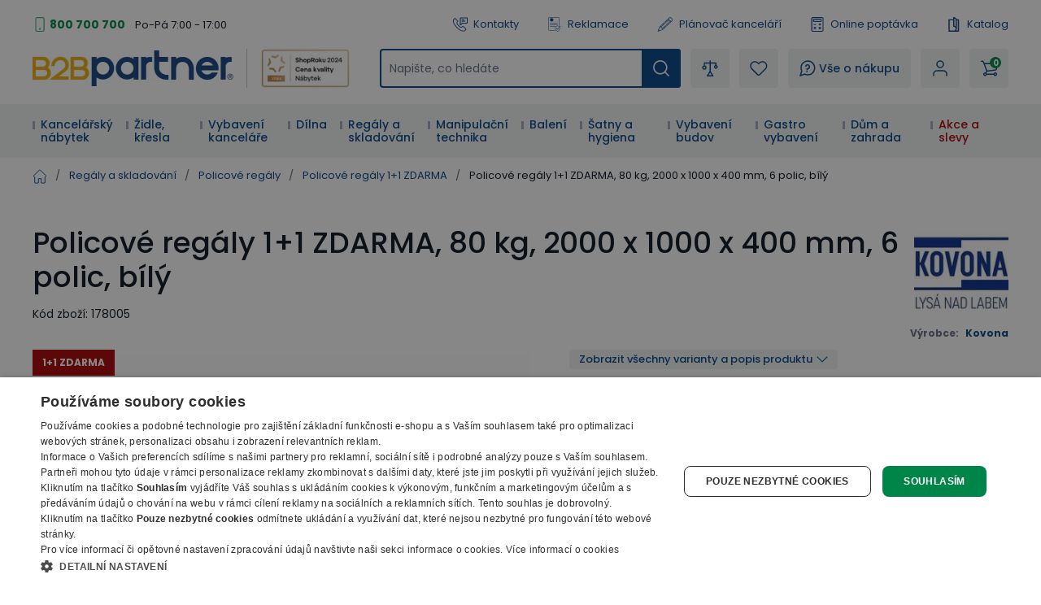

--- FILE ---
content_type: text/html; charset=utf-8
request_url: https://www.b2bpartner.cz/policove-regaly-1-1-zdarma-80-kg-2000-x-1000-x-400-mm-5-polic-bily/
body_size: 61140
content:
<!DOCTYPE html><html lang="cs"><head><meta charSet="utf-8"/><link crossorigin="anonymous" href="https://cdn.cookie-script.com" rel="preconnect"/><link crossorigin="anonymous" href="https://cdn.luigisbox.com" rel="preconnect"/><link crossorigin="anonymous" href="https://b2bpartnercdn.vshcdn.net" rel="preconnect"/><link crossorigin="anonymous" href="https://api.foxentry.cz" rel="preconnect"/><meta content="width=device-width, initial-scale=1" name="viewport"/><link href="https://b2bpartnercdn.vshcdn.net/favicons/favicon.ico" rel="shortcut icon" type="image/x-icon"/><link href="https://b2bpartnercdn.vshcdn.net/favicons/apple-touch-icon.png" rel="apple-touch-icon"/><link href="https://b2bpartnercdn.vshcdn.net/favicons/apple-touch-icon-57x57.png" rel="apple-touch-icon" sizes="57x57"/><link href="https://b2bpartnercdn.vshcdn.net/favicons/apple-touch-icon-60x60.png" rel="apple-touch-icon" sizes="60x60"/><link href="https://b2bpartnercdn.vshcdn.net/favicons/apple-touch-icon-72x72.png" rel="apple-touch-icon" sizes="72x72"/><link href="https://b2bpartnercdn.vshcdn.net/favicons/apple-touch-icon-76x76.png" rel="apple-touch-icon" sizes="76x76"/><link href="https://b2bpartnercdn.vshcdn.net/favicons/apple-touch-icon-114x114.png" rel="apple-touch-icon" sizes="114x114"/><link href="https://b2bpartnercdn.vshcdn.net/favicons/apple-touch-icon-120x120.png" rel="apple-touch-icon" sizes="120x120"/><link href="https://b2bpartnercdn.vshcdn.net/favicons/apple-touch-icon-144x144.png" rel="apple-touch-icon" sizes="144x144"/><link href="https://b2bpartnercdn.vshcdn.net/favicons/apple-touch-icon-152x152.png" rel="apple-touch-icon" sizes="152x152"/><link href="https://b2bpartnercdn.vshcdn.net/favicons/apple-touch-icon-180x180.png" rel="apple-touch-icon" sizes="180x180"/><link href="https://b2bpartnercdn.vshcdn.net/favicons/favicon-16x16.png" rel="icon" sizes="16x16" type="image/png"/><link href="https://b2bpartnercdn.vshcdn.net/favicons/favicon-32x32.png" rel="icon" sizes="32x32" type="image/png"/><link href="https://b2bpartnercdn.vshcdn.net/favicons/favicon-96x96.png" rel="icon" sizes="96x96" type="image/png"/><meta content="#ffffff" name="msapplication-TileColor"/><meta content="https://b2bpartnercdn.vshcdn.net/favicons/browserconfig.xml" name="msapplication-config"/><meta content="#ffffff" name="theme-color"/><link href="https://b2bpartnercdn.vshcdn.net/favicons/site.webmanifest" rel="manifest"/><link color="#ffffff" href="https://b2bpartnercdn.vshcdn.net/favicons/safari-pinned-tab.svg" rel="mask-icon"/><script id="google-tag-manager" nonce="8567c971-7b2d-40bf-ada0-66bb06886435">window.dataLayer = window.dataLayer || [
                            {'gtm.start': new Date().getTime(),event:'gtm.js'}
                        ];</script><script nonce="8567c971-7b2d-40bf-ada0-66bb06886435">window.disableCookieScript = false;</script><script async="" nonce="8567c971-7b2d-40bf-ada0-66bb06886435" src="https://sgtm.b2bpartner.cz/gtm.js?id=GTM-PKMCCZQ"></script><script async="" src="https://onsite.optimonk.com/script.js?account=64465" type="text/javascript"></script><title>Policové regály 1+1 ZDARMA, 80 kg, 2000 x 1000  x 400 mm, 6 polic, bílý | B2B Partner</title><meta content="website" property="og:type"/><meta content="B2B Partner" property="og:site_name"/><meta content="https://www.b2bpartner.cz/policove-regaly-1-1-zdarma-80-kg-2000-x-1000-x-400-mm-5-polic-bily/" property="og:url"/><meta content="Policové regály 1+1 ZDARMA, 80 kg, 2000 x 1000  x 400 mm, 6 polic, bílý" name="og:title"/><meta content="Policové regály 2 ks, 80 kg, 2000 x 1000  x 400 mm, 6 polic, bílý - Skladem - Doprava zdarma - Záruka 7 let - B2B Partner vybaví vaši firmu do 24 hodin" name="og:description"/><meta content="summary_large_image" name="twitter:card"/><meta content="https://www.b2bpartner.cz/" property="twitter:domain"/><meta content="https://www.b2bpartner.cz/policove-regaly-1-1-zdarma-80-kg-2000-x-1000-x-400-mm-5-polic-bily/" property="twitter:url"/><meta content="Policové regály 1+1 ZDARMA, 80 kg, 2000 x 1000  x 400 mm, 6 polic, bílý" name="twitter:title"/><meta content="Policové regály 2 ks, 80 kg, 2000 x 1000  x 400 mm, 6 polic, bílý - Skladem - Doprava zdarma - Záruka 7 let - B2B Partner vybaví vaši firmu do 24 hodin" name="twitter:description"/><meta content="Policové regály 2 ks, 80 kg, 2000 x 1000  x 400 mm, 6 polic, bílý - Skladem - Doprava zdarma - Záruka 7 let - B2B Partner vybaví vaši firmu do 24 hodin" name="description"/><script id="product-metadata" type="application/ld+json">{"@context":"https://schema.org/","@type":"Product","name":"Policové regály 1+1 ZDARMA, 80 kg, 2000 x 1000  x 400 mm, 6 polic, bílý","image":["https://b2bpartnercdn.vshcdn.net/content/images/product/policove-regaly-1-1-zdarma-80-kg-2000-x-1000-x-400-mm-6-polic-bily_112037.png","https://b2bpartnercdn.vshcdn.net/content/images/product/policove-regaly-1-1-zdarma-80-kg-2000-x-1000-x-400-mm-6-polic-bily_38407.jpg","https://b2bpartnercdn.vshcdn.net/content/images/product/policove-regaly-1-1-zdarma-80-kg-2000-x-1000-x-400-mm-6-polic-bily_112694.png"],"description":"Policové regály 2 ks, 80 kg, 2000 x 1000  x 400 mm, 6 polic, bílý - Skladem - Doprava zdarma - Záruka 7 let - B2B Partner vybaví vaši firmu do 24 hodin","sku":"178005","mpn":"","brand":{"@type":"Brand","name":"Kovona"},"offers":{"@type":"Offer","url":"https://www.b2bpartner.cz/policove-regaly-1-1-zdarma-80-kg-2000-x-1000-x-400-mm-5-polic-bily/","priceCurrency":"CZK","price":5631.34,"itemCondition":"https://schema.org/NewCondition","availability":"https://schema.org/InStock"}}</script><link rel="preload" as="image" imageSrcSet="https://b2bpartnercdn.vshcdn.net/content/images/product/policove-regaly-1-1-zdarma-80-kg-2000-x-1000-x-400-mm-6-polic-bily_112037.png?width=256 256w, https://b2bpartnercdn.vshcdn.net/content/images/product/policove-regaly-1-1-zdarma-80-kg-2000-x-1000-x-400-mm-6-polic-bily_112037.png?width=384 384w, https://b2bpartnercdn.vshcdn.net/content/images/product/policove-regaly-1-1-zdarma-80-kg-2000-x-1000-x-400-mm-6-polic-bily_112037.png?width=640 640w, https://b2bpartnercdn.vshcdn.net/content/images/product/policove-regaly-1-1-zdarma-80-kg-2000-x-1000-x-400-mm-6-polic-bily_112037.png?width=750 750w, https://b2bpartnercdn.vshcdn.net/content/images/product/policove-regaly-1-1-zdarma-80-kg-2000-x-1000-x-400-mm-6-polic-bily_112037.png?width=828 828w, https://b2bpartnercdn.vshcdn.net/content/images/product/policove-regaly-1-1-zdarma-80-kg-2000-x-1000-x-400-mm-6-polic-bily_112037.png?width=1080 1080w, https://b2bpartnercdn.vshcdn.net/content/images/product/policove-regaly-1-1-zdarma-80-kg-2000-x-1000-x-400-mm-6-polic-bily_112037.png?width=1200 1200w, https://b2bpartnercdn.vshcdn.net/content/images/product/policove-regaly-1-1-zdarma-80-kg-2000-x-1000-x-400-mm-6-polic-bily_112037.png?width=1920 1920w, https://b2bpartnercdn.vshcdn.net/content/images/product/policove-regaly-1-1-zdarma-80-kg-2000-x-1000-x-400-mm-6-polic-bily_112037.png?width=2048 2048w" imageSizes="(min-width: 768px) 33vw 100vw" fetchpriority="high"/><meta name="next-head-count" content="43"/><link rel="preload" href="https://b2bpartnercdn.vshcdn.net/_next/static/css/72960ab2beb92a45.css" as="style"/><link rel="stylesheet" href="https://b2bpartnercdn.vshcdn.net/_next/static/css/72960ab2beb92a45.css" data-n-g=""/><link rel="preload" href="https://b2bpartnercdn.vshcdn.net/_next/static/css/481d1d7816968455.css" as="style"/><link rel="stylesheet" href="https://b2bpartnercdn.vshcdn.net/_next/static/css/481d1d7816968455.css" data-n-p=""/><link rel="preload" href="https://b2bpartnercdn.vshcdn.net/_next/static/css/113506b7fa40e7b4.css" as="style"/><link rel="stylesheet" href="https://b2bpartnercdn.vshcdn.net/_next/static/css/113506b7fa40e7b4.css"/><noscript data-n-css=""></noscript><script defer="" nomodule="" src="https://b2bpartnercdn.vshcdn.net/_next/static/chunks/polyfills-c67a75d1b6f99dc8.js"></script><script defer="" src="https://b2bpartnercdn.vshcdn.net/_next/static/chunks/4511.2702153b52ea0105.js"></script><script defer="" src="https://b2bpartnercdn.vshcdn.net/_next/static/chunks/7536-06f4dc836cf53e9c.js"></script><script defer="" src="https://b2bpartnercdn.vshcdn.net/_next/static/chunks/9491-316feb8cec05a37f.js"></script><script defer="" src="https://b2bpartnercdn.vshcdn.net/_next/static/chunks/6808.a171200538278e66.js"></script><script defer="" src="https://b2bpartnercdn.vshcdn.net/_next/static/chunks/4852-f260ab8eacd0eb05.js"></script><script defer="" src="https://b2bpartnercdn.vshcdn.net/_next/static/chunks/7613-34cc7c051144a9e5.js"></script><script defer="" src="https://b2bpartnercdn.vshcdn.net/_next/static/chunks/9403-2be2b23a7b1a410b.js"></script><script defer="" src="https://b2bpartnercdn.vshcdn.net/_next/static/chunks/7935-e4c131af48aed169.js"></script><script defer="" src="https://b2bpartnercdn.vshcdn.net/_next/static/chunks/6717.9cd555499c820d7c.js"></script><script src="https://b2bpartnercdn.vshcdn.net/_next/static/chunks/webpack-7c0fd3f7b79652d1.js" defer=""></script><script src="https://b2bpartnercdn.vshcdn.net/_next/static/chunks/framework-f21ad92cd7cbda96.js" defer=""></script><script src="https://b2bpartnercdn.vshcdn.net/_next/static/chunks/main-cf3f50b8cb4e8a75.js" defer=""></script><script src="https://b2bpartnercdn.vshcdn.net/_next/static/chunks/pages/_app-4fd42c6b09bad682.js" defer=""></script><script src="https://b2bpartnercdn.vshcdn.net/_next/static/chunks/1664-ea85f486c0dc1b2c.js" defer=""></script><script src="https://b2bpartnercdn.vshcdn.net/_next/static/chunks/554-ae54fa299c2ffda6.js" defer=""></script><script src="https://b2bpartnercdn.vshcdn.net/_next/static/chunks/5675-811576bc1eafd07e.js" defer=""></script><script src="https://b2bpartnercdn.vshcdn.net/_next/static/chunks/8764-d9ab75ad5eea67e4.js" defer=""></script><script src="https://b2bpartnercdn.vshcdn.net/_next/static/chunks/6164-a4d48d85ee1e5361.js" defer=""></script><script src="https://b2bpartnercdn.vshcdn.net/_next/static/chunks/979-bff8ba7811f9b815.js" defer=""></script><script src="https://b2bpartnercdn.vshcdn.net/_next/static/chunks/2372-ffb566f2ddd33699.js" defer=""></script><script src="https://b2bpartnercdn.vshcdn.net/_next/static/chunks/8923-020308b675567f5b.js" defer=""></script><script src="https://b2bpartnercdn.vshcdn.net/_next/static/chunks/7370-9640c24d05656a50.js" defer=""></script><script src="https://b2bpartnercdn.vshcdn.net/_next/static/chunks/4552-060d3ada680fbe2d.js" defer=""></script><script src="https://b2bpartnercdn.vshcdn.net/_next/static/chunks/8583-c2390f2fbb002eee.js" defer=""></script><script src="https://b2bpartnercdn.vshcdn.net/_next/static/chunks/3319-dffd53792c358bee.js" defer=""></script><script src="https://b2bpartnercdn.vshcdn.net/_next/static/chunks/227-c99e0fecbe70a055.js" defer=""></script><script src="https://b2bpartnercdn.vshcdn.net/_next/static/chunks/8522-55af283763f0f42f.js" defer=""></script><script src="https://b2bpartnercdn.vshcdn.net/_next/static/chunks/6157-e65f027951bc98ab.js" defer=""></script><script src="https://b2bpartnercdn.vshcdn.net/_next/static/chunks/pages/products/%5BproductSlug%5D-5eb64ec6f1593810.js" defer=""></script><script src="https://b2bpartnercdn.vshcdn.net/_next/static/0vB6B0Tzv-H3vuCjSGykw/_buildManifest.js" defer=""></script><script src="https://b2bpartnercdn.vshcdn.net/_next/static/0vB6B0Tzv-H3vuCjSGykw/_ssgManifest.js" defer=""></script><style id="__jsx-1983017164">html{font-family:'__Poppins_9e3179', '__Poppins_Fallback_9e3179'}</style></head><body id="body"><div id="__next"><div id="portal" class="absolute left-0 top-0 z-overlay h-[1px] w-[1px] [&amp;_.overlay:nth-last-child(2)]:left-0 [&amp;_.overlay:nth-last-child(2)]:top-0 [&amp;_.overlay:nth-last-child(2)]:ui-transition [&amp;_.overlay]:-left-full [&amp;_.overlay]:-top-full [&amp;_.overlay]:transition-none [&amp;_.popupHolder:nth-last-child(1)]:left-[52%] [&amp;_.popupHolder:nth-last-child(1)]:top-[50%] [&amp;_.popupHolder]:-left-full [&amp;_.popupHolder]:-top-full [&amp;_.popupHolder]:transition-none"></div><div class="Toastify"></div><div class="header_twClass"><div class="pb-[var(--headerHeightMobile)] lg:pb-[var(--headerHeightTablet)] vl:pb-[var(--headerHeightDesktop)]"></div><div class="bg-white border-b-4 border-border lg:border-0 relative" data-headerfixedsize="60" id="header" tid="layout-webline-white"><div class="px-5 xl:mx-auto xl:w-[1240px] xxl:w-[1560px]"><div tid="layout-header" class="relative flex flex-wrap -mt-[var(--headerHeightMobile)] lg:-mt-[var(--headerHeightTablet)] vl:-mt-[var(--headerHeightDesktop)] false"><div class="hidden lg:order-2 lg:mb-3 lg:mt-[25px] lg:flex lg:w-[calc(100%-var(--headerLogoTabletWidth))] lg:flex-row lg:items-center lg:justify-end vl:order-1 vl:m-0 vl:w-full vl:justify-between vl:py-5"><div class="headerTopLeft_twClass"><div tid="layout-header-contact" class="relative flex flex-1 flex-col items-start lg:flex-row lg:items-center lg:justify-between"><div class="flex flex-wrap items-baseline lg:flex-1 xl:justify-center"><div class="relative pl-[21px]"><svg class="absolute left-0 top-[10px] h-[18px] w-[18px] -translate-y-1/2 text-h2 text-green" viewBox="0 0 16 16" xmlns="http://www.w3.org/2000/svg"><rect fill="none" height="15" rx="1.5" stroke="currentColor" width="9" x="3.5" y=".5"></rect><circle cx="8" cy="13" fill="currentColor" r="1"></circle></svg><a class="mr-[26px] text-small font-bold text-greenDark hover:text-greenVeryDark vl:mr-3" href="tel:800 700 700">800 700 700</a></div><p class="hidden vl:m-0 vl:block vl:text-littleSmall vl:text-base">Po-Pá 7:00 - 17:00</p></div></div></div><ul class="ml-4 flex flex-row"><li class="flex lg:mr-[26px] vl:mr-[35px] last:mr-0"><a class="flex items-center no-underline text-littleSmall" tid="header-links-contacts" href="/kontakt/"><svg class="mr-[7px] h-[18px] w-[18px] text-primary" viewBox="0 0 512 512" xmlns="http://www.w3.org/2000/svg"><path d="M513.91 3385.992c-18.757 0-37.502-7.206-51.679-21.593l-166.725-169.153c-33.802-34.3-58.552-76.175-71.561-121.116-149.871-517.57 122.817-1135.146 810.494-1835.58 529.148-538.946 1227.51-1131.027 1936.783-923.302 45.041 13.188 87.193 38.77 121.892 73.972l190.983 193.76c28.073 28.483 27.735 74.502-.751 102.6l-634.818 625.721c-23.872 23.555-62.439 23.222-85.978-.63l-181.115-183.737a103.763 103.763 0 0 0-4.715-4.462c-31.083-27.307-321.513-249.005-947.063 367.08-72.449 67.814-659.154 635.675-442.584 1039.632a91.394 91.394 0 0 0 15.41 20.902l149.139 151.307c11.396 11.563 17.614 26.872 17.498 43.12-.12 16.243-6.555 31.451-18.118 42.863l-586.166 577.77c-14.11 13.907-32.52 20.846-50.927 20.846zM2671.724 90c-668.67 0-1285.717 530.424-1767.287 1020.934C156.875 1872.359-122.951 2531.095 48.957 3124.81c21.413 73.931 61.806 142.512 116.802 198.315l166.736 169.163c98.58 100.012 260.192 101.192 360.23 2.592l586.165-577.77c95.408-94.042 96.523-248.182 2.466-343.606l-139.053-141.065c-111.923-242.156 268.212-675.755 412.585-810.572.605-.57 1.19-1.134 1.78-1.714 476.467-469.644 684.146-369.899 698.911-361.397l177.232 179.808c94.041 95.404 248.172 96.538 343.61 2.476l634.813-625.72c100.028-98.606 101.183-260.21 2.592-360.231L3222.85 261.326c-56.413-57.224-125.72-99.028-200.439-120.915C2904.275 105.823 2787.213 90 2671.725 90" fill="currentColor" transform="matrix(.13333 0 0 -.13333 0 512)"></path><path d="M2008.834 3521.697V1902.318l305.387 378.25c39.081 48.41 97.173 76.175 159.375 76.175h1158.378v1164.954zm-2.032-1833.654c-23.056 0-46.464 3.928-69.403 12.037-82.973 29.303-136.592 105.115-136.592 193.116v1631.713c0 112.932 91.883 204.815 204.82 204.815h1629.555c112.936 0 204.82-91.883 204.82-204.815V2353.531c0-112.932-91.884-204.815-204.82-204.815H2475.134l-310.132-384.175c-40.004-49.55-97.85-76.498-158.2-76.498" fill="currentColor" transform="matrix(.13333 0 0 -.13333 0 512)"></path><path d="M2910.81 3008.565h-568.612c-57.447 0-104.016 46.574-104.016 104.011 0 57.442 46.57 104.016 104.016 104.016h568.612c57.447 0 104.011-46.574 104.011-104.016 0-57.437-46.564-104.011-104.011-104.011M3121.006 2647.98h-746.303c-57.446 0-104.01 46.57-104.01 104.016 0 57.437 46.564 104.011 104.01 104.011h746.303c57.441 0 104.01-46.574 104.01-104.01 0-57.447-46.569-104.017-104.01-104.017" fill="currentColor" transform="matrix(.13333 0 0 -.13333 0 512)"></path></svg>Kontakty</a></li><li class="flex lg:mr-[26px] vl:mr-[35px] last:mr-0"><a class="flex items-center no-underline text-littleSmall" tid="header-links-complaint" href="/reklamace/"><svg class="mr-[7px] h-[18px] w-[18px] text-primary" viewBox="0 0 755.52 911.813" xmlns="http://www.w3.org/2000/svg"><path d="M1440.25 6200.17c351.94 0 637.24-285.3 637.24-637.23 0-351.94-285.3-637.24-637.24-637.24-351.93 0-637.23 285.3-637.23 637.24 0 351.93 285.3 637.23 637.23 637.23zm-88.28-1102.01v177.86h177.86v-177.86h-177.86zm38.3 238.87-46.09 472.37v218.31h192.14V5809.4l-45.44-472.37h-100.61ZM290.824 6838.6H4601.05c80.06 0 152.83-32.72 205.46-85.36 52.64-52.64 85.36-125.4 85.36-205.47V2703.24c-42.35 11.28-83.89 26-124.23 43.12-14.08 5.97-28.06 12.26-41.93 18.81V6547.77c0 34.19-14.08 65.36-36.69 87.98-22.61 22.61-53.78 36.69-87.97 36.69H290.824c-34.187 0-65.355-14.08-87.976-36.69-22.606-22.62-36.684-53.79-36.684-87.98V887.262c0-34.192 14.078-65.364 36.684-87.981v-.32c22.425-22.422 53.57-36.359 87.976-36.359H3132.62a2232.053 2232.053 0 0 1 107.51-163.282H250.059c-63.59 9.059-120.821 38.989-164.516 82.66l-.184-.191C32.723 734.43 0 807.191 0 887.262V6547.77c0 80.07 32.723 152.83 85.36 205.47 52.636 52.64 125.398 85.36 205.464 85.36zm398.102-3525.89H4074.75c45.19 0 82.05-36.87 82.05-82.06v-2.06c0-45.19-36.86-82.05-82.05-82.05H688.926c-45.188 0-82.055 36.86-82.055 82.05v2.06c0 45.19 36.867 82.06 82.055 82.06zm0-881.47H2805.93l-8.43-145.51-1.14-20.66H688.926c-45.188 0-82.055 36.87-82.055 82.06v2.06c0 45.18 36.867 82.05 82.055 82.05zm0 1762.94H4074.75c45.19 0 82.05-36.86 82.05-82.05v-2.06c0-45.19-36.86-82.05-82.05-82.05H688.926c-45.188 0-82.055 36.86-82.055 82.05v2.06c0 45.19 36.867 82.05 82.055 82.05zm751.324 2170.09c442.57 0 801.34-358.77 801.34-801.33 0-442.57-358.77-801.34-801.34-801.34-442.555 0-801.332 358.77-801.332 801.34 0 442.56 358.777 801.33 801.332 801.33" fill="currentColor" transform="matrix(.13333 0 0 -.13333 0 911.813)"></path><path d="m3720.99 1887.19 376.09-624.95.03.03c4.03-6.69 9.1-11.99 14.95-15.68 5.93-3.73 12.91-6.07 20.65-6.82v-.01c7.71-.74 14.98.21 21.49 2.71 6.48 2.5 12.5 6.73 17.75 12.51l.03-.04 1327.4 1465.36c15.88 17.5 37.27 27.2 59.12 28.67 21.84 1.48 44.29-5.24 62.37-20.45l14.2-11.96c9.42-7.92 16.77-17.05 21.97-27.29l.02.01c5.22-10.29 8.28-21.65 9.09-33.92.82-12.17-.68-23.83-4.48-34.77l-.03.01c-3.79-10.91-9.84-20.97-18.02-30.01L4185.66 981.172v-.07l-8.49-9.352-.04.039c-9.56-10.559-20.82-18.34-33.28-23.16-12.49-4.809-26.04-6.629-40.16-5.27-14.2 1.379-27.18 5.801-38.47 12.942-11.33 7.14-20.91 17.008-28.24 29.207l-6.56 10.89-475.85 790.762-.04-.02c-6.16 10.25-10.12 21.04-11.8 32.23h-.01c-1.68 11.18-1.05 22.66 1.85 34.31h.03c2.89 11.63 7.77 22.03 14.49 31.09 6.75 9.09 15.31 16.74 25.6 22.9l16.09 9.63c20.71 12.39 44.59 15.23 66.3 9.81 21.72-5.44 41.44-19.2 53.91-39.92zm1687.48 222.78c3.49-437.28-82.67-839.05-270.27-1188.79-178.25-332.328-447.93-617.508-819.01-841.328L4197.35 6.379 4186.77 0l-10.57 6.379-121.84 73.473c-395.54 238.578-678.19 546.66-857.71 907.578-188.14 378.27-262.8 814.26-235.32 1288.8l13.93 240.41 1.21 20.94 20.81-1.65 240.09-18.89c143.68-11.29 284.54 20.24 417.27 75.86 133.67 55.99 259.23 136.43 371.33 222.29l143.39 109.8 12.4 9.51 12.43-9.51 143.42-109.8c110.58-84.66 234.33-164.08 365.94-219.92h.07c130.79-55.49 269.59-87.86 411.2-79.09l16.34-34.13-106.42-117.5-6.67-7.34-9.76.61c-141.7 9.11-278.59 49.77-407.71 109.39-128.46 59.31-249.31 137.41-359.53 221.82l-59.3 45.36-59.25-45.36c-127.07-97.29-268.07-186.24-418.61-247.69-151.45-61.79-312.56-95.82-478.99-82.73l-99.21 7.79-5.75-99.24c-25.93-447.33 42.41-854.59 217.02-1206.73 166.3-335.399 429.34-621.231 799.46-844.469l50.33-30.371 50.37 30.371c328.5 198.109 570.79 445.699 735.77 733.297 173.37 302.242 261.63 648.962 275.06 1029.222l5.29 12.97 119.64 132.07 35.57-13.55" fill="currentColor" transform="matrix(.13333 0 0 -.13333 0 911.813)"></path></svg>Reklamace</a></li><li class="flex lg:mr-[26px] vl:mr-[35px] last:mr-0"><a class="flex items-center no-underline text-littleSmall" target="_blank" tid="header-links-planner" href="https://planovac.b2bpartner.cz/"><svg class="mr-[7px] h-5 w-5 text-primary" viewBox="0 0 32 32" xmlns="http://www.w3.org/2000/svg"><path d="m24.787 1.874-.017.004a2.472 2.472 0 0 0-.37.18c-.024.014-.05.022-.074.036a2.523 2.523 0 0 0-.399.305l-2.19 2.052-1.534 1.438-.01.005-.005.01L4.957 20.176a.5.5 0 0 0-.115.163v.007L1.007 29.42a.5.5 0 0 0 .625.666l9.302-3.236h.007a.5.5 0 0 0 .17-.104l15.23-14.274.01-.006.006-.009 1.534-1.438 2.189-2.052a2.522 2.522 0 0 0 .33-.378c.016-.022.025-.047.04-.07a2.472 2.472 0 0 0 .204-.36l.007-.019a2.476 2.476 0 0 0 .06-1.85v-.014a2.478 2.478 0 0 0-.18-.374c-.014-.022-.021-.047-.036-.069a2.522 2.522 0 0 0-.305-.399l-2.735-2.918a2.523 2.523 0 0 0-.378-.33c-.023-.016-.048-.026-.07-.04a2.47 2.47 0 0 0-.36-.204h-.014a2.477 2.477 0 0 0-1.852-.06zM6.522 20.081 20.514 6.967l.683.729L8.39 19.699a1.489 1.489 0 0 1-1.076.404Zm2.553.347L21.88 8.425l2.053 2.191-12.806 12.003a1.5 1.5 0 0 1-1.08.409l-1-.032a.5.5 0 0 1-.484-.516l.032-1a1.5 1.5 0 0 1 .479-1.052zm-6.709 8.345.699-1.655a2.666 2.666 0 0 1 .994 1.067zm2.631-.915a3.654 3.654 0 0 0-1.544-1.662l2.176-5.143 1.65.053a2.517 2.517 0 0 0 .366-.023 2.507 2.507 0 0 0-.048.365l-.032 1a1.5 1.5 0 0 0 1.45 1.547l1 .032a2.507 2.507 0 0 0 .367-.024 2.5 2.5 0 0 0-.047.361l-.054 1.653zM25.3 12.075l-13.99 13.114.025-.792a1.49 1.49 0 0 1 .473-1.045l12.81-12.007zm.73-.684-1-1.067c-.009-.01-.011-.021-.02-.031-.009-.01-.02-.013-.03-.021L22.29 7.404c-.008-.01-.01-.021-.019-.032-.009-.01-.02-.012-.03-.02l-1-1.067.814-.763 4.787 5.107zm.7-8.194 2.736 2.918a1.5 1.5 0 0 1-.069 2.12l-1.824 1.71-4.788-5.107 1.825-1.71a1.5 1.5 0 0 1 2.123.068z" fill="currentColor"></path></svg>Plánovač kanceláří</a></li><li class="flex lg:mr-[26px] vl:mr-[35px] last:mr-0"><a class="flex items-center no-underline text-littleSmall" tid="header-links-demand" href="/on-line-poptavka/"><svg class="mr-[7px] h-[18px] w-[18px] text-primary" viewBox="0 0 16 18" xmlns="http://www.w3.org/2000/svg"><g clip-path="url(#a)" fill="currentColor"><path d="M2.576 18h10.966c1.148 0 2.08-.925 2.08-2.063V2.063A2.073 2.073 0 0 0 13.542 0H2.576C1.429 0 .496.925.496 2.063v13.874c0 1.138.933 2.063 2.08 2.063ZM13.542 1.125c.521 0 .946.42.946.938v13.874a.943.943 0 0 1-.946.938H2.576a.943.943 0 0 1-.946-.938V2.063c0-.517.425-.938.946-.938h10.966Z"></path><path d="M4.088 6h7.942a1.32 1.32 0 0 0 1.323-1.313V3.563A1.32 1.32 0 0 0 12.03 2.25H4.088a1.32 1.32 0 0 0-1.323 1.313v1.124A1.32 1.32 0 0 0 4.088 6Zm7.942-2.625c.104 0 .189.084.189.188v1.124a.188.188 0 0 1-.19.188H4.09a.188.188 0 0 1-.19-.188V3.563c0-.103.085-.187.19-.187h7.94ZM11.084 10.5a.565.565 0 0 0 .567-.563V8.063a.565.565 0 0 0-.567-.563.565.565 0 0 0-.567.563v1.874c0 .311.254.563.567.563Z"></path><path d="M10.139 9.563h1.89A.565.565 0 0 0 12.598 9a.565.565 0 0 0-.567-.563h-1.891A.565.565 0 0 0 9.57 9c0 .31.255.563.568.563ZM4.088 9.75H5.98a.565.565 0 0 0 .567-.563.565.565 0 0 0-.567-.562H4.09a.565.565 0 0 0-.568.563c0 .31.254.562.567.562ZM4.088 13.125H5.98a.565.565 0 0 0 .567-.563A.565.565 0 0 0 5.98 12H4.09a.565.565 0 0 0-.568.563c0 .31.254.562.567.562ZM4.088 15H5.98a.565.565 0 0 0 .567-.563.565.565 0 0 0-.567-.562H4.09a.565.565 0 0 0-.568.563c0 .31.254.562.567.562ZM12.03 15c.144 0 .29-.055.4-.165a.56.56 0 0 0 0-.796l-1.89-1.875a.57.57 0 0 0-.803 0 .56.56 0 0 0 0 .796l1.89 1.875c.112.11.257.165.402.165Z"></path><path d="M10.138 15c.146 0 .29-.055.401-.165l1.891-1.875a.56.56 0 0 0 0-.796.57.57 0 0 0-.802 0L9.737 14.04a.56.56 0 0 0 0 .796c.111.11.256.165.401.165Z"></path></g><defs><clipPath id="a"><path d="M0 0h15.882v18H0z" fill="currentColor" transform="matrix(-1 0 0 1 16 0)"></path></clipPath></defs></svg>Online poptávka</a></li><li class="flex lg:mr-[26px] vl:mr-[35px] last:mr-0"><a class="flex items-center no-underline text-littleSmall" tid="header-links-catalogue" href="/nase-katalogy/"><svg class="mr-[7px] h-[18px] w-[18px] text-primary" fill="none" viewBox="0 0 14 18" xmlns="http://www.w3.org/2000/svg"><path clip-rule="evenodd" d="M10.324 2.672h2.168c.397 0 .72.315.72.703v13.922a.712.712 0 0 1-.72.703H.972a.712.712 0 0 1-.72-.703V3.375c0-.388.322-.703.72-.703h4.985V.703c0-.388.323-.703.72-.703 1.726 0 3.187 1.13 3.647 2.672ZM1.691 16.594h4.986c1.3 0 2.358-1.033 2.358-2.303s-1.057-2.303-2.358-2.303a.712.712 0 0 1-.72-.703V4.078H1.691v12.516Zm7.344-5.209a3.825 3.825 0 0 0-1.638-.736V1.516c.95.298 1.638 1.168 1.638 2.193v7.676Zm.618 5.209h2.118V4.078h-1.296v10.213c0 .87-.307 1.67-.822 2.303Z" fill="currentColor" fill-rule="evenodd"></path></svg>Katalog</a></li></ul></div><div class="order-1 mr-auto flex max-w-[var(--headerLogoMobileWidth)] flex-1 items-center lg:my-3 lg:mr-0 lg:mt-[25px] lg:flex-none lg:self-end vl:order-2 vl:mb-0 vl:mr-[var(--headerItemGap)] vl:mt-0 xl:mr-9 sm:max-w-[var(--headerTwoLogosMobileWidth)] lg:w-[var(--headerTwoLogosTableWidth)] lg:max-w-[var(--headerTwoLogosTabletWidth)] vl:w-[var(--headerTwoLogosDesignWidth)]"><a href="/"><img alt="B2Bpartner" height="44" src="https://b2bpartnercdn.vshcdn.net/images/logo.png" width="247"/></a><div class="ml-4 hidden w-32 flex-col items-center justify-center border-l-[1px] border-greyLight2 pl-4 vl:h-12 xl:flex"><a href="https://www.b2bpartner.cz/oceneni-a-certifikaty/"><img alt="Header award" tid="basic-image" loading="lazy" width="128" height="48" decoding="async" data-nimg="1" class="responsive-image block object-contain focus-visible:outline-none max-h-12 w-full max-w-[135px]" style="color:transparent" srcSet="https://b2bpartnercdn.vshcdn.net/content/images/noticer/web/120393.png?width=128 1x, https://b2bpartnercdn.vshcdn.net/content/images/noticer/web/120393.png?width=256 2x" src="https://b2bpartnercdn.vshcdn.net/content/images/noticer/web/120393.png?width=256"/></a></div></div><div class="order-2 m-[var(--headerMobileItemGaps)] w-10 lg:order-3 lg:my-0 lg:ml-0 lg:mr-[var(--headerItemGap)] lg:flex-1"><div class="h-full cursor-pointer flex-row items-center justify-center rounded-md bg-greyVeryLight px-[10px] text-littleSmall font-semiBold no-underline duration-200 ease-default lg:px-[14px] lg:text-small [@media(hover:hover)_and_(pointer:fine)]:hover:bg-white [@media(hover:hover)_and_(pointer:fine)]:hover:no-underline [@media(hover:hover)_and_(pointer:fine)]:hover:shadow-secondary flex lg:hidden js-autocomplete-search-open-button"><svg class="h-5 w-5 text-primary" viewBox="0 0 512 512" xmlns="http://www.w3.org/2000/svg"><path d="M225.772 2.5C102.663 2.5 2.5 102.663 2.5 225.772c0 123.116 100.163 223.272 223.272 223.272 123.116 0 223.272-100.156 223.272-223.272C449.044 102.663 348.888 2.5 225.772 2.5zm0 405.326c-100.383 0-182.053-81.67-182.053-182.053S125.39 43.719 225.772 43.719s182.053 81.67 182.053 182.053-81.67 182.054-182.053 182.054z" fill="currentColor"></path><path d="M503.461 474.319L385.3 356.156c-8.052-8.051-21.091-8.051-29.143 0-8.051 8.045-8.051 21.098 0 29.143L474.32 503.46a20.538 20.538 0 0 0 14.571 6.039 20.551 20.551 0 0 0 14.571-6.039c8.052-8.044 8.052-21.098 0-29.142z" fill="currentColor"></path></svg></div><div tid="layout-header-search-autocomplete-input-wrapper" class="z-menu h-[48px] hidden lg:block"><div class="duration-200 ease-default"><form class="relative flex w-full duration-200 ease-default"><div class="relative flex w-full items-center [&amp;.foxentry-input-loading&gt;div_i]:hidden [&amp;_.foxentry-input-icon]:!z-[50]"><input aria-label="Napište, co hledáte" id="search-query-form-autocompleteSearchQuery" name="autocompleteSearchQuery" placeholder="Napište, co hledáte" type="search" class="textInput_twClass peer w-full rounded-md border-2 bg-white text-small text-base [-moz-appearance:textfield] [-webkit-appearance:none] focus:outline-none disabled:pointer-events-none disabled:cursor-no-drop disabled:text-greyMedium h-[48px] px-[10px] py-0 opacity-100 placeholder:text-grey webkit-autofill:!bg-white webkit-autofill:!shadow-input webkit-autofill:hover:!bg-white webkit-autofill:hover:!shadow-input webkit-autofill:focus:!bg-white webkit-autofill:focus:!shadow-input internal-autofill-selected:!bg-white internal-autofill-selected:!shadow-input border-primary" tid="layout-header-search-autocomplete-input" value=""/></div><button aria-label="Hledat" class="min-h-[47px] items-center justify-center rounded-md text-center text-small font-semiBold leading-4 text-white no-underline outline-none ui-transition hover:text-white hover:no-underline [&amp;:hover_svg]:text-white [&amp;_svg:first-child]:mr-3 [&amp;_svg:last-child]:ml-3 [&amp;_svg]:h-4 [&amp;_svg]:w-4 [&amp;_svg]:text-white [&amp;_svg]:ui-transition absolute bottom-0 right-0 top-0 flex w-12 cursor-pointer rounded-l-none rounded-r-md border-0 bg-primary p-[2px] duration-200 ease-default hover:bg-primaryDarken" type="submit"><svg class="!h-12 !w-12 p-0 text-white" tid="basic-icon-iconsvg-Search" viewBox="0 0 512 512" xmlns="http://www.w3.org/2000/svg"><path d="M225.772 2.5C102.663 2.5 2.5 102.663 2.5 225.772c0 123.116 100.163 223.272 223.272 223.272 123.116 0 223.272-100.156 223.272-223.272C449.044 102.663 348.888 2.5 225.772 2.5zm0 405.326c-100.383 0-182.053-81.67-182.053-182.053S125.39 43.719 225.772 43.719s182.053 81.67 182.053 182.053-81.67 182.054-182.053 182.054z" fill="currentColor"></path><path d="M503.461 474.319L385.3 356.156c-8.052-8.051-21.091-8.051-29.143 0-8.051 8.045-8.051 21.098 0 29.143L474.32 503.46a20.538 20.538 0 0 0 14.571 6.039 20.551 20.551 0 0 0 14.571-6.039c8.052-8.044 8.052-21.098 0-29.142z" fill="currentColor"></path></svg></button></form></div></div></div><div class="order-3 m-[var(--headerMobileItemGaps)] flex lg:my-0 lg:ml-auto lg:mr-[var(--headerItemGap)] xl:order-4"><ul class="flex" tid="layout-header-menuiconic"><li class="relative mr-[10px] md:mr-3 last:mr-0 hidden xl:flex" tid="layout-header-menuiconic-2"><a class="flex flex-row justify-center items-center h-full px-[10px] rounded-md text-littleSmall font-semiBold no-underline ui-transition bg-greyVeryLight lg:text-small lg:px-[14px] [@media(hover:hover)_and_(pointer:fine)]:hover:bg-white [@media(hover:hover)_and_(pointer:fine)]:hover:no-underline [@media(hover:hover)_and_(pointer:fine)]:hover:shadow-secondary" title="Porovnání" href="/porovnani/"><div class="relative flex"><svg class="w-5 h-5 text-primary" viewBox="0 0 20 21" xmlns="http://www.w3.org/2000/svg"><path d="m10.117 14.488.083-.053-.083.053Zm.083.132 3.552 5.63h-7.16l3.608-5.63Z" fill="transparent" stroke="currentColor" stroke-linejoin="round" stroke-width="1.5"></path><path d="M4.7 9.624c0 1.134-.897 2.028-1.975 2.028-1.077 0-1.975-.894-1.975-2.028 0-1.133.898-2.027 1.975-2.027 1.078 0 1.976.894 1.976 2.027Z" fill="transparent" stroke="currentColor" stroke-width="1.5"></path><path d="M10.233 1v14.056" stroke="currentColor" stroke-linecap="round" stroke-width="1.5"></path><path d="M2.792 6.878V3.646h14.855v2.883" fill="transparent" stroke="currentColor" stroke-linecap="round" stroke-linejoin="round" stroke-width="1.5"></path><path d="M19.25 8.671c0 .95-.751 1.695-1.648 1.695-.897 0-1.648-.745-1.648-1.694 0-.95.751-1.695 1.648-1.695.897 0 1.648.745 1.648 1.694Z" fill="transparent" stroke="currentColor" stroke-width="1.5"></path></svg></div></a></li><li class="relative mr-[10px] md:mr-3 last:mr-0 hidden xl:flex" tid="layout-header-menuiconic-5"><a class="flex flex-row justify-center items-center h-full px-[10px] rounded-md text-littleSmall font-semiBold no-underline ui-transition bg-greyVeryLight lg:text-small lg:px-[14px] [@media(hover:hover)_and_(pointer:fine)]:hover:bg-white [@media(hover:hover)_and_(pointer:fine)]:hover:no-underline [@media(hover:hover)_and_(pointer:fine)]:hover:shadow-secondary" title="Oblíbené produkty" href="/oblibene-produkty/"><div class="relative flex"><svg class="text-primary -mx-[1px] h-[22px] w-[22px]" viewBox="0 0 23 19" xmlns="http://www.w3.org/2000/svg"><path clip-rule="evenodd" d="M20.046 2.591a5.43 5.43 0 0 0-7.681 0l-1.047 1.047-1.046-1.047a5.431 5.431 0 0 0-7.681 7.681l1.046 1.047 6.267 6.267a2 2 0 0 0 2.829 0L19 11.319l1.046-1.047a5.43 5.43 0 0 0 0-7.68Z" fill="transparent" stroke="currentColor" stroke-linecap="round" stroke-linejoin="round" stroke-width="1.5"></path></svg></div></a></li><li class="relative mr-[10px] md:mr-3 last:mr-0 hidden lg:flex" tid="layout-header-menuiconic-3"><a class="flex flex-row justify-center items-center h-full px-[10px] rounded-md text-littleSmall font-semiBold no-underline ui-transition bg-greyVeryLight lg:text-small lg:px-[14px] [@media(hover:hover)_and_(pointer:fine)]:hover:bg-white [@media(hover:hover)_and_(pointer:fine)]:hover:no-underline [@media(hover:hover)_and_(pointer:fine)]:hover:shadow-secondary" title="Vše o nákupu" href="https://www.b2bpartner.cz/vse-o-nakupu/"><svg class="w-5 h-5 text-primary" viewBox="0 0 20 20" xmlns="http://www.w3.org/2000/svg"><path clip-rule="evenodd" d="M18.688 9.5a8.494 8.494 0 0 1-.885 3.8c-1.415 2.88-4.31 4.699-7.475 4.7a8.131 8.131 0 0 1-3.738-.9L.983 19l1.87-5.7a8.494 8.494 0 0 1-.886-3.8c.001-3.219 1.79-6.16 4.623-7.6a8.133 8.133 0 0 1 3.738-.9h.492c4.245.238 7.634 3.684 7.868 8v.5Z" fill="transparent" stroke="currentColor" stroke-linecap="round" stroke-linejoin="round" stroke-width="1.5"></path></svg><span class="-ml-[13.5px] mr-1">?</span><span class="ml-[6px] flex-1 leading-3">Vše o nákupu</span></a></li><li class="flex relative mr-[10px] md:mr-3 last:mr-0" tid="layout-header-menuiconic-4"><a title="Uživatel" class="flex flex-row justify-center items-center h-full px-[10px] rounded-md text-littleSmall font-semiBold no-underline ui-transition bg-greyVeryLight lg:text-small lg:px-[14px] [@media(hover:hover)_and_(pointer:fine)]:hover:bg-white [@media(hover:hover)_and_(pointer:fine)]:hover:no-underline [@media(hover:hover)_and_(pointer:fine)]:hover:shadow-secondary"><svg class="w-5 h-5 text-primary" tid="basic-icon-iconsvg-User" viewBox="0 0 18 20" xmlns="http://www.w3.org/2000/svg"><path d="M17 19v-2a4 4 0 0 0-4-4H5a4 4 0 0 0-4 4v2" fill="transparent" stroke="currentColor" stroke-linecap="round" stroke-linejoin="round" stroke-width="1.5"></path><circle cx="9" cy="5" fill="transparent" r="4" stroke="currentColor" stroke-linecap="round" stroke-linejoin="round" stroke-width="1.5"></circle></svg></a></li></ul></div><div class="order-5 m-[var(--headerMobileItemGaps)] flex h-10 w-auto cursor-pointer items-center justify-center outline-0 lg:m-0 lg:ml-3 lg:h-12 xl:hidden"><div tid="layout-header-hamburgermenu" class="flex h-10 w-full cursor-pointer items-center rounded-md border-[2px] border-greyVeryLight bg-greyVeryLight px-[6px] lg:h-[48px]"><div class="flex w-[21px] items-center justify-center"><svg class="h-[21px] w-[21px] text-primary" viewBox="0 0 24 16" xmlns="http://www.w3.org/2000/svg"><path d="M1.88 8h20.43M1.88 1.354h20.43M1.88 14.646h20.43" stroke="currentColor" stroke-linecap="round" stroke-linejoin="round" stroke-width="2.4"></path></svg></div><span class="ml-[5px] pt-[1px] text-littleSmall font-semiBold uppercase text-primary">Menu</span></div><div tid="layout-header-dropdownmenu" class="fixed left-0 right-0 top-0 z-menu grid cursor-auto overflow-hidden bg-white shadow-menu transition-all !duration-500 grid-rows-[0fr]"></div></div><div class="relative order-4 m-[var(--headerMobileItemGaps)] flex lg:m-0 xl:order-5"><div class="relative lg:flex"><div class="absolute inset-0 z-above-1 flex h-full w-full items-center justify-center bg-greyVeryLight opacity-50"><svg class="w-[30px] h-[30px]" fill="currentColor" viewBox="0 0 32 32" xmlns="http://www.w3.org/2000/svg"><path d="M16 0 A16 16 0 0 0 16 32 A16 16 0 0 0 16 0 M16 4 A12 12 0 0 1 16 28 A12 12 0 0 1 16 4" opacity=".25"></path><path d="M16 0 A16 16 0 0 1 32 16 L28 16 A12 12 0 0 0 16 4z"><animateTransform attributeName="transform" dur="0.8s" from="0 16 16" repeatCount="indefinite" to="360 16 16" type="rotate"></animateTransform></path></svg></div><a tid="layout-header-cart-block" class="flex items-center rounded-md p-[10px] no-underline ui-transition lg:p-[14px] hover:no-underline bg-greyVeryLight text-primary" href="/kosik/"><span class="relative flex text-bigger"><svg class="h-5 w-5 text-primary" viewBox="0 0 19 18" xmlns="http://www.w3.org/2000/svg"><path clip-rule="evenodd" d="M7.954 12.805c.086 0 .173-.006.261-.017l8.966-1.147C18.218 11.508 19 10.6 19 9.53V3.573a.67.67 0 0 0-.663-.679H4.303L3.748 1.38A2.089 2.089 0 0 0 1.804 0H.663A.67.67 0 0 0 0 .678a.67.67 0 0 0 .663.679h1.14c.312 0 .595.2.704.499l3.506 9.569c.086.234.21.444.36.627l-1.024 1.746a2.034 2.034 0 0 0-.444-.05c-1.146 0-2.077.954-2.077 2.126 0 1.173.931 2.126 2.077 2.126.913 0 1.69-.607 1.967-1.447h8.084c.277.84 1.054 1.447 1.967 1.447C18.068 18 19 17.047 19 15.874c0-1.172-.932-2.125-2.077-2.125-.913 0-1.69.607-1.967 1.447H6.872a2.139 2.139 0 0 0-.387-.699l1.022-1.743c.145.033.294.05.447.05Zm9.72-8.554H4.801l2.453 6.697c.123.335.45.538.797.493l8.965-1.147a.764.764 0 0 0 .658-.763v-5.28ZM4.904 16.643a.761.761 0 0 1-.75-.769.76.76 0 0 1 .75-.769.76.76 0 0 1 .752.77.761.761 0 0 1-.751.768Zm12.77-.769a.76.76 0 0 0-.75-.769.761.761 0 0 0-.752.77c0 .423.337.768.751.768a.761.761 0 0 0 .751-.769Z" fill="currentColor" fill-rule="evenodd"></path></svg><span tid="layout-header-cart-itemcount" class="absolute -top-1 right-[-5px] flex h-[14px] min-w-[14px] items-center justify-center rounded-[10px] px-[2px] text-[10px] font-bold text-white bg-greenDark">0</span></span></a></div></div></div></div></div></div><div class="bg-greyVeryLight mt-[17px] lg:mt-5 xl:mb-6" tid="layout-webline-light"><div class="px-5 xl:mx-auto xl:w-[1240px] xxl:w-[1560px]"><ul tid="layout-header-navigation" class="hidden gap-[10px] xl:relative xl:flex xl:w-full xl:flex-row"><li tid="layout-header-navigation-navigationitem" class="flex h-[66px] max-w-[132px] xxl:max-w-[calc(1560px/11)]"><a class="relative m-0 flex h-[66px] w-full items-start pl-[10px] pr-[16px] pt-[17px] text-small font-semiBold leading-4 no-underline hover:no-underline after:absolute after:bottom-auto after:left-0 after:top-[21px] after:block after:h-[10px] after:w-[3px] after:bg-greyLight after:content-[&quot;&quot;]" href="/kancelarsky-nabytek/">Kancelářský nábytek</a></li><li tid="layout-header-navigation-navigationitem" class="flex h-[66px] max-w-[132px] xxl:max-w-[calc(1560px/11)]"><a class="relative m-0 flex h-[66px] w-full items-start pl-[10px] pr-[16px] pt-[17px] text-small font-semiBold leading-4 no-underline hover:no-underline after:absolute after:bottom-auto after:left-0 after:top-[21px] after:block after:h-[10px] after:w-[3px] after:bg-greyLight after:content-[&quot;&quot;]" href="/kancelarske-zidle-a-kresla/">Židle, křesla</a></li><li tid="layout-header-navigation-navigationitem" class="flex h-[66px] max-w-[132px] xxl:max-w-[calc(1560px/11)]"><a class="relative m-0 flex h-[66px] w-full items-start pl-[10px] pr-[16px] pt-[17px] text-small font-semiBold leading-4 no-underline hover:no-underline after:absolute after:bottom-auto after:left-0 after:top-[21px] after:block after:h-[10px] after:w-[3px] after:bg-greyLight after:content-[&quot;&quot;]" href="/kancelarske-vybaveni/">Vybavení kanceláře</a></li><li tid="layout-header-navigation-navigationitem" class="flex h-[66px] max-w-[132px] xxl:max-w-[calc(1560px/11)]"><a class="relative m-0 flex h-[66px] w-full items-start pl-[10px] pr-[16px] pt-[17px] text-small font-semiBold leading-4 no-underline hover:no-underline after:absolute after:bottom-auto after:left-0 after:top-[21px] after:block after:h-[10px] after:w-[3px] after:bg-greyLight after:content-[&quot;&quot;]" href="/dilensky-nabytek-a-vybaveni/">Dílna</a></li><li tid="layout-header-navigation-navigationitem" class="flex h-[66px] max-w-[132px] xxl:max-w-[calc(1560px/11)]"><a class="relative m-0 flex h-[66px] w-full items-start pl-[10px] pr-[16px] pt-[17px] text-small font-semiBold leading-4 no-underline hover:no-underline after:absolute after:bottom-auto after:left-0 after:top-[21px] after:block after:h-[10px] after:w-[3px] after:bg-greyLight after:content-[&quot;&quot;]" href="/regaly-a-skladovani/">Regály a skladování</a></li><li tid="layout-header-navigation-navigationitem" class="flex h-[66px] max-w-[132px] xxl:max-w-[calc(1560px/11)]"><a class="relative m-0 flex h-[66px] w-full items-start pl-[10px] pr-[16px] pt-[17px] text-small font-semiBold leading-4 no-underline hover:no-underline after:absolute after:bottom-auto after:left-0 after:top-[21px] after:block after:h-[10px] after:w-[3px] after:bg-greyLight after:content-[&quot;&quot;]" href="/transport-a-manipulace/">Manipulační technika</a></li><li tid="layout-header-navigation-navigationitem" class="flex h-[66px] max-w-[132px] xxl:max-w-[calc(1560px/11)]"><a class="relative m-0 flex h-[66px] w-full items-start pl-[10px] pr-[16px] pt-[17px] text-small font-semiBold leading-4 no-underline hover:no-underline after:absolute after:bottom-auto after:left-0 after:top-[21px] after:block after:h-[10px] after:w-[3px] after:bg-greyLight after:content-[&quot;&quot;]" href="/balici-stroje-a-material/">Balení</a></li><li tid="layout-header-navigation-navigationitem" class="flex h-[66px] max-w-[132px] xxl:max-w-[calc(1560px/11)]"><a class="relative m-0 flex h-[66px] w-full items-start pl-[10px] pr-[16px] pt-[17px] text-small font-semiBold leading-4 no-underline hover:no-underline after:absolute after:bottom-auto after:left-0 after:top-[21px] after:block after:h-[10px] after:w-[3px] after:bg-greyLight after:content-[&quot;&quot;]" href="/satny-a-socialni-zarizeni/">Šatny a hygiena</a></li><li tid="layout-header-navigation-navigationitem" class="flex h-[66px] max-w-[132px] xxl:max-w-[calc(1560px/11)]"><a class="relative m-0 flex h-[66px] w-full items-start pl-[10px] pr-[16px] pt-[17px] text-small font-semiBold leading-4 no-underline hover:no-underline after:absolute after:bottom-auto after:left-0 after:top-[21px] after:block after:h-[10px] after:w-[3px] after:bg-greyLight after:content-[&quot;&quot;]" href="/vybaveni-budov-a-exterieru/">Vybavení budov</a></li><li tid="layout-header-navigation-navigationitem" class="flex h-[66px] max-w-[132px] xxl:max-w-[calc(1560px/11)]"><a class="relative m-0 flex h-[66px] w-full items-start pl-[10px] pr-[16px] pt-[17px] text-small font-semiBold leading-4 no-underline hover:no-underline after:absolute after:bottom-auto after:left-0 after:top-[21px] after:block after:h-[10px] after:w-[3px] after:bg-greyLight after:content-[&quot;&quot;]" href="/gastro-nabytek-a-vybaveni/">Gastro vybavení</a></li><li tid="layout-header-navigation-navigationitem" class="flex h-[66px] max-w-[132px] xxl:max-w-[calc(1560px/11)]"><a class="relative m-0 flex h-[66px] w-full items-start pl-[10px] pr-[16px] pt-[17px] text-small font-semiBold leading-4 no-underline hover:no-underline after:absolute after:bottom-auto after:left-0 after:top-[21px] after:block after:h-[10px] after:w-[3px] after:bg-greyLight after:content-[&quot;&quot;]" href="/dum-a-zahrada/">Dům a zahrada</a></li><li tid="layout-header-navigation-navigationitem" class="flex h-[66px] max-w-[132px] xxl:max-w-[calc(1560px/11)]"><a class="relative m-0 flex h-[66px] w-full items-start pl-[10px] pr-[16px] pt-[17px] text-small font-semiBold leading-4 no-underline hover:no-underline after:absolute after:bottom-auto after:left-0 after:top-[21px] after:block after:h-[10px] after:w-[3px] after:bg-greyLight after:content-[&quot;&quot;] text-red hover:text-red" href="/akce-a-slevy/">Akce a slevy</a></li></ul></div></div><div class="" tid="layout-webline"><div class="px-5 xl:mx-auto xl:w-[1240px] xxl:w-[1560px]"><div class="relative mb-[17px] mt-[-10px] flex w-full items-center overflow-hidden lg:mb-12" tid="layout-breadcrumbs"><div class="relative flex w-full flex-row flex-nowrap vl:flex-wrap"><a aria-label="Home page" class="mr-[10px] text-littleSmall" tid="layout-breadcrumbs-item-root" href="/"><svg class="mb-1 h-[18px] w-[18px] text-primary" fill="none" viewBox="0 0 18 19" xmlns="http://www.w3.org/2000/svg"><path clip-rule="evenodd" d="M6.959 17.999c.14 0 .255-.114.255-.255v-5.38h3.572v5.38c0 .14.114.255.255.255h4.344c.141 0 .255-.114.255-.255v-7.84h.311c.919 0 1.37-1.12.707-1.757L9.353 1.134a.51.51 0 0 0-.706 0L1.342 8.147c-.663.637-.212 1.756.706 1.756h.311v7.841c0 .14.114.255.255.255H6.96Z" stroke="currentColor"></path></svg></a><span class="mr-[11px] text-greyDark text-littleSmall whitespace-nowrap">/</span><a class="mr-[10px] whitespace-nowrap text-littleSmall" tid="layout-breadcrumbs-item-0" href="/regaly-a-skladovani/">Regály a skladování</a><span class="mr-[11px] text-greyDark text-littleSmall whitespace-nowrap">/</span><a class="mr-[10px] whitespace-nowrap text-littleSmall" tid="layout-breadcrumbs-item-1" href="/policove-regaly/">Policové regály</a><span class="mr-[11px] text-greyDark text-littleSmall whitespace-nowrap">/</span><a class="mr-[10px] whitespace-nowrap text-littleSmall" tid="layout-breadcrumbs-item-2" href="/policove-regaly-1-1-zdarma-2/">Policové regály 1+1 ZDARMA</a><span class="mr-[11px] text-greyDark text-littleSmall whitespace-nowrap">/</span><span class="mr-[11px] text-littleSmall whitespace-nowrap text-base" tid="layout-breadcrumbs-item-last">Policové regály 1+1 ZDARMA, 80 kg, 2000 x 1000  x 400 mm, 6 polic, bílý</span></div></div></div></div><style>.b2bcodes-testcss{		font-size: 25px;		font-weight: 800;		color: #760103;		text-decoration: underline;			}.circleChatButtonWrap {    position: fixed!important;    top: 90%!important;    right: 20px!important;}@media only screen and (max-width: 650px) {  .circleChatButtonWrap {    position: fixed!important;    top: 80%!important;    right: 14px!important;    margin-top:0px!important;}}.ng-star-inserted {font-size: 25px;}</style><div class="" tid="layout-webline"><div class="px-5 xl:mx-auto xl:w-[1240px] xxl:w-[1560px]"><div class="flex flex-row flex-nowrap justify-between"><div class="flex flex-col"><h1 tid="basic-heading-h1"><span tid="pages-productdetail-prefix"></span>Policové regály 1+1 ZDARMA, 80 kg, 2000 x 1000  x 400 mm, 6 polic, bílý </h1><div class="mb-6 text-small leading-[19px] text-base" tid="pages-productdetail-code">Kód zboží<!-- -->: <!-- -->178005</div></div><div class="hidden flex-col items-center vl:flex"><a class="mb-2 block pl-[5px]" tid="pages-productdetail-name" href="/kovona/"><img alt="" tid="basic-image" loading="eager" width="120" height="40" decoding="async" data-nimg="1" class="responsive-image block object-contain focus-visible:outline-none" style="color:transparent" srcSet="https://b2bpartnercdn.vshcdn.net/content/images/brand/kovona_29702.jpg?width=128 1x, https://b2bpartnercdn.vshcdn.net/content/images/brand/kovona_29702.jpg?width=256 2x" src="https://b2bpartnercdn.vshcdn.net/content/images/brand/kovona_29702.jpg?width=256"/></a><div class="flex flex-row flex-nowrap text-extraSmall font-bold text-grey">Výrobce<!-- -->: <a class="block pl-[5px]" href="/kovona/">Kovona</a></div></div></div><div class="mb-5 lg:flex lg:flex-row lg:flex-wrap"><div tid="pages-productdetail-gallery" class="lg:w-[calc(100%-413px)] vl:w-[calc(100%-566px)] xxl:w-[calc(100%-719px)] [&amp;&gt;div]:relative [&amp;&gt;div]:mb-5 [&amp;&gt;div]:flex [&amp;&gt;div]:w-full [&amp;&gt;div]:flex-row [&amp;&gt;div]:items-start [&amp;&gt;div]:justify-center [&amp;&gt;div]:overflow-hidden [&amp;&gt;div]:text-[0px] lg:[&amp;&gt;div]:rounded-lg"><div class="lg-react-element "><div class="relative mx-auto my-0 flex w-full flex-col text-center [&amp;_.orbittour-thumbnail_img]:-z-above"><div class="absolute top-[10px] z-above-11 mb-[-6px] flex min-w-9 flex-col flex-wrap p-0"><div tid="blocks-product-flags-0" class="mb-[6px] mr-[6px] inline-flex self-start rounded-e-md px-3 py-2 text-extraSmall font-bold uppercase leading-4 no-underline text-white" style="color:#ffffff;background-color:#ac0000"><span class="">1+1 ZDARMA</span></div></div><div class="relative mb-5 flex h-[335px] w-full flex-col items-center overflow-hidden rounded-lg p-[15px] lg:h-[620px] [&amp;_.orbittour-fullscreen-button-wrapper]:z-above-12 [&amp;_.orbittour-inner-container]:!flex-row [&amp;_.orbittour-message]:z-above-12 lg:[&amp;_img]:m-auto lg:[&amp;_img]:max-h-[590px] lg:[&amp;_img]:max-w-[590px]" data-src="https://b2bpartnercdn.vshcdn.net/content/images/product/policove-regaly-1-1-zdarma-80-kg-2000-x-1000-x-400-mm-6-polic-bily_112037.png"><div class="flex w-full flex-col"><div class="flex flex-col"><span aria-live="polite" aria-busy="true"><span class="react-loading-skeleton h-[300px]" style="--animation-duration:2s;--base-color:#f9f9f9;--highlight-color:#e3e4ec">‌</span><br/></span></div></div><img alt="Policové regály 1+1 ZDARMA, 80 kg, 2000 x 1000  x 400 mm, 6 polic, bílý" tid="basic-image" title="Policové regály 1+1 ZDARMA, 80 kg, 2000 x 1000  x 400 mm, 6 polic, bílý" id="gallery" fetchpriority="high" loading="eager" decoding="async" data-nimg="fill" class="responsive-image block object-contain focus-visible:outline-none cursor-pointer" style="position:absolute;height:100%;width:100%;left:0;top:0;right:0;bottom:0;color:transparent;opacity:0;transition:opacity 0.5s ease-in-out" sizes="(min-width: 768px) 33vw 100vw" srcSet="https://b2bpartnercdn.vshcdn.net/content/images/product/policove-regaly-1-1-zdarma-80-kg-2000-x-1000-x-400-mm-6-polic-bily_112037.png?width=256 256w, https://b2bpartnercdn.vshcdn.net/content/images/product/policove-regaly-1-1-zdarma-80-kg-2000-x-1000-x-400-mm-6-polic-bily_112037.png?width=384 384w, https://b2bpartnercdn.vshcdn.net/content/images/product/policove-regaly-1-1-zdarma-80-kg-2000-x-1000-x-400-mm-6-polic-bily_112037.png?width=640 640w, https://b2bpartnercdn.vshcdn.net/content/images/product/policove-regaly-1-1-zdarma-80-kg-2000-x-1000-x-400-mm-6-polic-bily_112037.png?width=750 750w, https://b2bpartnercdn.vshcdn.net/content/images/product/policove-regaly-1-1-zdarma-80-kg-2000-x-1000-x-400-mm-6-polic-bily_112037.png?width=828 828w, https://b2bpartnercdn.vshcdn.net/content/images/product/policove-regaly-1-1-zdarma-80-kg-2000-x-1000-x-400-mm-6-polic-bily_112037.png?width=1080 1080w, https://b2bpartnercdn.vshcdn.net/content/images/product/policove-regaly-1-1-zdarma-80-kg-2000-x-1000-x-400-mm-6-polic-bily_112037.png?width=1200 1200w, https://b2bpartnercdn.vshcdn.net/content/images/product/policove-regaly-1-1-zdarma-80-kg-2000-x-1000-x-400-mm-6-polic-bily_112037.png?width=1920 1920w, https://b2bpartnercdn.vshcdn.net/content/images/product/policove-regaly-1-1-zdarma-80-kg-2000-x-1000-x-400-mm-6-polic-bily_112037.png?width=2048 2048w" src="https://b2bpartnercdn.vshcdn.net/content/images/product/policove-regaly-1-1-zdarma-80-kg-2000-x-1000-x-400-mm-6-polic-bily_112037.png?width=2048"/></div><div class="flex"><div class="w-4/5 sm:w-5/6 md:w-[85.71%] lg:w-4/5 vl:w-5/6 xxl:w-[85.71%]"><div class="flex flex-wrap"><a data-src="https://b2bpartnercdn.vshcdn.net/content/images/product/policove-regaly-1-1-zdarma-80-kg-2000-x-1000-x-400-mm-6-polic-bily_112037.png" class="hidden [&amp;:nth-child(-n+4)]:block w-[calc(25%-11px)] text-center mr-[11px] mb-[11px] mx-0 mt-0 sm:w-[calc(20%-11px)] sm:[&amp;:nth-child(-n+5)]:block md:w-[calc(16.66%-11px)] md:[&amp;:nth-child(-n+6)]:block lg:w-[calc(25%-11px)] lg:[&amp;:nth-child(-n+6)]:hidden lg:[&amp;:nth-child(-n+4)]:!block vl:w-[calc(20%-11px)] vl:[&amp;:nth-child(-n+5)]:!block xxl:w-[calc(16.66%-11px)] xxl:[&amp;:nth-child(-n+6)]:block [&amp;_img]:absolute [&amp;_img]:left-0 [&amp;_img]:right-0 [&amp;_img]:top-0 [&amp;_img]:bottom-0 [&amp;_img]:h-auto [&amp;_img]:w-auto [&amp;_img]:m-auto [&amp;_img]:!max-h-[calc(100%-6px)] [&amp;_img]:mix-blend-multiply [&amp;_img]:!max-w-[calc(100%-6px)] galleryItem lightboxItem"><div class="relative rounded-md ui-transition cursor-pointer borderInset-greyLight max-w-[90px] max-h-[90px] lg:hover:borderInset-base"><div class="h-0 pb-[100%]"><img alt="Policové regály 1+1 ZDARMA, 80 kg, 2000 x 1000  x 400 mm, 6 polic, bílý" tid="basic-image" title="Policové regály 1+1 ZDARMA, 80 kg, 2000 x 1000  x 400 mm, 6 polic, bílý" id="galery" loading="eager" width="64" height="64" decoding="async" data-nimg="1" class="responsive-image block object-contain focus-visible:outline-none" style="color:transparent" srcSet="https://b2bpartnercdn.vshcdn.net/content/images/product/policove-regaly-1-1-zdarma-80-kg-2000-x-1000-x-400-mm-6-polic-bily_112037.png?width=64 1x, https://b2bpartnercdn.vshcdn.net/content/images/product/policove-regaly-1-1-zdarma-80-kg-2000-x-1000-x-400-mm-6-polic-bily_112037.png?width=128 2x" src="https://b2bpartnercdn.vshcdn.net/content/images/product/policove-regaly-1-1-zdarma-80-kg-2000-x-1000-x-400-mm-6-polic-bily_112037.png?width=128"/></div></div></a><a data-src="https://b2bpartnercdn.vshcdn.net/content/images/product/policove-regaly-1-1-zdarma-80-kg-2000-x-1000-x-400-mm-6-polic-bily_38407.jpg" class="hidden [&amp;:nth-child(-n+4)]:block w-[calc(25%-11px)] text-center mr-[11px] mb-[11px] mx-0 mt-0 sm:w-[calc(20%-11px)] sm:[&amp;:nth-child(-n+5)]:block md:w-[calc(16.66%-11px)] md:[&amp;:nth-child(-n+6)]:block lg:w-[calc(25%-11px)] lg:[&amp;:nth-child(-n+6)]:hidden lg:[&amp;:nth-child(-n+4)]:!block vl:w-[calc(20%-11px)] vl:[&amp;:nth-child(-n+5)]:!block xxl:w-[calc(16.66%-11px)] xxl:[&amp;:nth-child(-n+6)]:block [&amp;_img]:absolute [&amp;_img]:left-0 [&amp;_img]:right-0 [&amp;_img]:top-0 [&amp;_img]:bottom-0 [&amp;_img]:h-auto [&amp;_img]:w-auto [&amp;_img]:m-auto [&amp;_img]:!max-h-[calc(100%-6px)] [&amp;_img]:mix-blend-multiply [&amp;_img]:!max-w-[calc(100%-6px)] galleryItem lightboxItem"><div class="relative rounded-md ui-transition cursor-pointer borderInset-greyLight max-w-[90px] max-h-[90px] lg:hover:borderInset-base"><div class="h-0 pb-[100%]"><img alt="Policové regály 1+1 ZDARMA, 80 kg, 2000 x 1000  x 400 mm, 6 polic, bílý" tid="basic-image" title="Policové regály 1+1 ZDARMA, 80 kg, 2000 x 1000  x 400 mm, 6 polic, bílý" id="galery" loading="eager" width="64" height="64" decoding="async" data-nimg="1" class="responsive-image block object-contain focus-visible:outline-none" style="color:transparent" srcSet="https://b2bpartnercdn.vshcdn.net/content/images/product/policove-regaly-1-1-zdarma-80-kg-2000-x-1000-x-400-mm-6-polic-bily_38407.jpg?width=64 1x, https://b2bpartnercdn.vshcdn.net/content/images/product/policove-regaly-1-1-zdarma-80-kg-2000-x-1000-x-400-mm-6-polic-bily_38407.jpg?width=128 2x" src="https://b2bpartnercdn.vshcdn.net/content/images/product/policove-regaly-1-1-zdarma-80-kg-2000-x-1000-x-400-mm-6-polic-bily_38407.jpg?width=128"/></div></div></a><a data-src="https://b2bpartnercdn.vshcdn.net/content/images/product/policove-regaly-1-1-zdarma-80-kg-2000-x-1000-x-400-mm-6-polic-bily_112694.png" class="hidden [&amp;:nth-child(-n+4)]:block w-[calc(25%-11px)] text-center mr-[11px] mb-[11px] mx-0 mt-0 sm:w-[calc(20%-11px)] sm:[&amp;:nth-child(-n+5)]:block md:w-[calc(16.66%-11px)] md:[&amp;:nth-child(-n+6)]:block lg:w-[calc(25%-11px)] lg:[&amp;:nth-child(-n+6)]:hidden lg:[&amp;:nth-child(-n+4)]:!block vl:w-[calc(20%-11px)] vl:[&amp;:nth-child(-n+5)]:!block xxl:w-[calc(16.66%-11px)] xxl:[&amp;:nth-child(-n+6)]:block [&amp;_img]:absolute [&amp;_img]:left-0 [&amp;_img]:right-0 [&amp;_img]:top-0 [&amp;_img]:bottom-0 [&amp;_img]:h-auto [&amp;_img]:w-auto [&amp;_img]:m-auto [&amp;_img]:!max-h-[calc(100%-6px)] [&amp;_img]:mix-blend-multiply [&amp;_img]:!max-w-[calc(100%-6px)] galleryItem lightboxItem"><div class="relative rounded-md ui-transition cursor-pointer borderInset-greyLight max-w-[90px] max-h-[90px] lg:hover:borderInset-base"><div class="h-0 pb-[100%]"><img alt="Policové regály 1+1 ZDARMA, 80 kg, 2000 x 1000  x 400 mm, 6 polic, bílý" tid="basic-image" title="Policové regály 1+1 ZDARMA, 80 kg, 2000 x 1000  x 400 mm, 6 polic, bílý" id="galery" loading="eager" width="64" height="64" decoding="async" data-nimg="1" class="responsive-image block object-contain focus-visible:outline-none" style="color:transparent" srcSet="https://b2bpartnercdn.vshcdn.net/content/images/product/policove-regaly-1-1-zdarma-80-kg-2000-x-1000-x-400-mm-6-polic-bily_112694.png?width=64 1x, https://b2bpartnercdn.vshcdn.net/content/images/product/policove-regaly-1-1-zdarma-80-kg-2000-x-1000-x-400-mm-6-polic-bily_112694.png?width=128 2x" src="https://b2bpartnercdn.vshcdn.net/content/images/product/policove-regaly-1-1-zdarma-80-kg-2000-x-1000-x-400-mm-6-polic-bily_112694.png?width=128"/></div></div></a></div></div><div class="hidden w-1/5 pr-[11px] sm:w-1/6 md:w-[14.29%] lg:w-1/5 vl:w-1/6 xxl:w-[14.29%]"><div class="max-h-[90px] max-w-[90px] rounded-md border border-greyLight bg-greyVeryLight ui-transition lg:hover:border-base"><div class="relative flex h-0 w-full cursor-pointer flex-row items-center justify-center pb-[100%]"><svg class="absolute left-1/2 top-1/2 h-[18px] w-[18px] -translate-x-1/2 -translate-y-1/2" viewBox="0 0 512 512" xmlns="http://www.w3.org/2000/svg"><path d="M509.498 163.448l-53.446-53.445L256 310.054 55.95 110.003 2.503 163.448l226.775 226.775a37.8 37.8-90 0 0 53.445 0z" fill="currentColor"></path></svg></div></div></div></div></div></div></div><div class="mb-4 w-full lg:mb-[30px] lg:w-[413px] lg:pl-[26px] vl:w-[566px] xxl:w-[719px]"><div class="mb-[10px]" tid="pages-productdetail-short-description"><div class="[&amp;_.js-popup-content]:hidden user-text"><section></section></div></div><a class="mb-[10px] inline-flex cursor-pointer rounded-md bg-greyVeryLight px-3 py-1 text-littleSmall font-semiBold text-primary last:mr-0 hover:text-primary">Zobrazit všechny varianty a popis produktu<svg class="ml-[5px] w-[14px]" fill="none" viewBox="0 0 12 7" xmlns="http://www.w3.org/2000/svg"><path d="m1 1 5 5 5-5" stroke="#004386" stroke-linecap="square" stroke-linejoin="round"></path></svg></a><div class="mb-3 rounded-md bg-greyExtremeLight p-4 lg:pb-0 vl:pl-[26px] vl:pr-[26px] vl:pt-[38px]"><div class="mb-4 flex flex-col lg:mb-3 lg:flex-nowrap" tid="pages-productdetail-addtocart"><div class="mb-2 mt-3 flex flex-row justify-between"><div class="ml-auto hidden vl:flex"><button class="vl:mr-1 vl:flex vl:cursor-pointer vl:text-littleSmall vl:text-base vl:underline" tid="pages-productdetail-addtocart-demand-link" type="button"><svg class="w-[14px] vl:relative vl:top-[2px] vl:mr-[3px]" fill="none" viewBox="0 0 14 16" xmlns="http://www.w3.org/2000/svg"><path d="M2.167 16h9.666a1.835 1.835 0 0 0 1.834-1.833V1.833A1.835 1.835 0 0 0 11.833 0H2.167A1.835 1.835 0 0 0 .333 1.833v12.334c0 1.011.822 1.833 1.834 1.833Zm9.666-15c.46 0 .834.374.834.833v12.334c0 .459-.374.833-.834.833H2.167a.834.834 0 0 1-.834-.833V1.833c0-.459.374-.833.834-.833h9.666Z" fill="#08131F"></path><path d="M3.5 5.333h7c.643 0 1.167-.523 1.167-1.166v-1C11.667 2.523 11.143 2 10.5 2h-7c-.643 0-1.167.523-1.167 1.167v1c0 .643.524 1.166 1.167 1.166ZM10.5 3c.092 0 .167.075.167.167v1a.167.167 0 0 1-.167.166h-7a.167.167 0 0 1-.167-.166v-1c0-.092.075-.167.167-.167h7ZM9.667 9.333a.5.5 0 0 0 .5-.5V7.167a.5.5 0 0 0-1 0v1.666a.5.5 0 0 0 .5.5Z" fill="#08131F"></path><path d="M8.833 8.5H10.5a.5.5 0 0 0 0-1H8.833a.5.5 0 0 0 0 1ZM3.5 8.667h1.667a.5.5 0 0 0 0-1H3.5a.5.5 0 0 0 0 1ZM3.5 11.667h1.667a.5.5 0 0 0 0-1H3.5a.5.5 0 0 0 0 1ZM3.5 13.333h1.667a.5.5 0 0 0 0-1H3.5a.5.5 0 0 0 0 1ZM10.5 13.333a.5.5 0 0 0 .353-.854l-1.666-1.666a.5.5 0 0 0-.708.707l1.667 1.667a.499.499 0 0 0 .354.146Z" fill="#08131F"></path><path d="M8.833 13.333a.496.496 0 0 0 .354-.146l1.666-1.667a.5.5 0 0 0-.707-.707l-1.667 1.666a.5.5 0 0 0 .354.854Z" fill="#08131F"></path></svg>Do poptávky</button><div><svg class="relative !top-[-6px] h-4 w-4 cursor-pointer" fill="none" viewBox="0 0 16 16" xmlns="http://www.w3.org/2000/svg"><path d="M8 16A8 8 0 1 0 8 0a8 8 0 0 0 0 16Z" fill="currentColor"></path><path d="M6 5.44a2.157 2.157 0 0 1 3.684-.672c.328.39.564 1.392-.154 2.11-1.131.842-1.496 1.438-1.496 1.438M8.092 11.192h.006" stroke="#fff" stroke-linecap="round" stroke-linejoin="round" stroke-width="1.438"></path></svg></div></div></div><div class="flex flex-col justify-between text-small leading-[1.6] vl:flex-row vl:text-default"><div class="flex flex-col flex-wrap items-start"><div tid="blocks-product-price-without-vat" class="relative mb-2 font-bold text-base after:absolute after:left-0 after:block after:w-full after:bg-orange after:content-[&quot;&quot;] text-big after:bottom-[-6px] after:h-1">4 654,00 Kč<!-- --> <div class="inline-block font-base text-base text-default">bez DPH</div></div><div tid="blocks-product-price-with-vat" class="font-bold text-base text-big">5 631,34 Kč<!-- --> <div class="inline-block font-base text-base text-default">s DPH</div></div><div tid="blocks-product-price-unit-without-vat" class="block w-full mb-[6px] text-grey font-base text-small last:mb-0 mt-3">2 327,00 Kč<!-- -->/<!-- -->ks<!-- --> <!-- -->bez DPH</div><div class="block w-full mb-[6px] text-grey font-base text-small last:mb-0" tid="blocks-product-price-unit-with-vat">2 815,67 Kč<!-- -->/<!-- -->ks<!-- --> <!-- -->s DPH</div></div><div class="mt-5 flex flex-row items-center justify-between vl:mt-0"><div class="flex w-full justify-between vl:w-auto vl:justify-start"><div class="inline-flex w-[120px] overflow-hidden rounded-md bg-greyVeryLight h-[48px] mr-3"><span class="text-base cursor-pointer text-[24px] bg-none border-0 outline-0 flex justify-center items-center w-8 p-0 min-h-0 hover:bg-greyDark2 ui-transition order-1" tid="forms-spinbox-decrease" title="Snížit"><svg class="w-[14px]" viewBox="0 0 14 2" xmlns="http://www.w3.org/2000/svg"><path d="M1 1h12" stroke="currentColor" stroke-linecap="round" stroke-width="2"></path></svg></span><span class="text-base cursor-pointer text-[24px] bg-none border-0 outline-0 flex justify-center items-center w-8 p-0 min-h-0 hover:bg-greyDark2 ui-transition order-3" tid="forms-spinbox-increase" title="Zvýšit"><svg class="w-[14px]" tid="basic-icon-iconsvg-Plus" viewBox="0 0 14 14" xmlns="http://www.w3.org/2000/svg"><path d="M1 7h12M7 13V1" stroke="currentColor" stroke-linecap="round" stroke-width="2"></path></svg></span><input aria-label="Množství 16f75d37-1d4e-4e02-b14a-25a9d4dcade2" min="1" tid="forms-spinbox-input" type="number" class="order-2 h-full min-w-0 flex-1 border border-greyVeryLight bg-white p-0 text-center font-base text-default text-base outline-none [&amp;::-webkit-inner-spin-button]:m-0 [&amp;::-webkit-inner-spin-button]:w-appearance-none [&amp;::-webkit-outer-spin-button]:m-0 [&amp;::-webkit-outer-spin-button]:w-appearance-none" value="1"/></div><div class="z-above flex flex-row flex-nowrap items-center justify-between rounded-md border border-greyLighter bg-white ui-transition h-12 w-[175px] vl:block vl:w-[164px]"><button class="cursor-pointer items-center rounded-md border-0 text-center text-small font-semiBold leading-4 text-white no-underline outline-none ui-transition hover:text-white hover:no-underline [&amp;:hover_svg]:text-white [&amp;_svg]:h-4 [&amp;_svg]:w-4 [&amp;_svg]:text-white [&amp;_svg]:ui-transition min-h-[30px] [&amp;_svg:first-child]:mr-[6px] [&amp;_svg:last-child]:ml-[6px] bg-greenDark hover:bg-greenVeryDark my-[5px] ml-[5px] flex w-[52px] flex-row justify-center p-0 h-[38px] flex-1 vl:m-0 vl:h-full vl:w-full" name="add-to-cart" tid="blocks-product-addtocart" type="button"><svg class="relative left-[-2px] !my-[-2px] !h-5 !w-5" viewBox="0 0 19 18" xmlns="http://www.w3.org/2000/svg"><path clip-rule="evenodd" d="M7.954 12.805c.086 0 .173-.006.261-.017l8.966-1.147C18.218 11.508 19 10.6 19 9.53V3.573a.67.67 0 0 0-.663-.679H4.303L3.748 1.38A2.089 2.089 0 0 0 1.804 0H.663A.67.67 0 0 0 0 .678a.67.67 0 0 0 .663.679h1.14c.312 0 .595.2.704.499l3.506 9.569c.086.234.21.444.36.627l-1.024 1.746a2.034 2.034 0 0 0-.444-.05c-1.146 0-2.077.954-2.077 2.126 0 1.173.931 2.126 2.077 2.126.913 0 1.69-.607 1.967-1.447h8.084c.277.84 1.054 1.447 1.967 1.447C18.068 18 19 17.047 19 15.874c0-1.172-.932-2.125-2.077-2.125-.913 0-1.69.607-1.967 1.447H6.872a2.139 2.139 0 0 0-.387-.699l1.022-1.743c.145.033.294.05.447.05Zm9.72-8.554H4.801l2.453 6.697c.123.335.45.538.797.493l8.965-1.147a.764.764 0 0 0 .658-.763v-5.28ZM4.904 16.643a.761.761 0 0 1-.75-.769.76.76 0 0 1 .75-.769.76.76 0 0 1 .752.77.761.761 0 0 1-.751.768Zm12.77-.769a.76.76 0 0 0-.75-.769.761.761 0 0 0-.752.77c0 .423.337.768.751.768a.761.761 0 0 0 .751-.769Z" fill="currentColor" fill-rule="evenodd"></path></svg><span class="vl:text-big vl:font-bold">Koupit</span></button><div class="flex h-full w-[40px] cursor-pointer flex-row items-center justify-center !w-10 sm:!w-12 vl:!hidden"><svg tid="basic-icon-iconsvg-ArrowThin" class="relative w-3 ui-transition" viewBox="0 0 21 12" xmlns="http://www.w3.org/2000/svg"><path d="m1.5 1.5 9 9 9-9" fill="transparent" stroke="currentColor" stroke-linejoin="round" stroke-width="2"></path></svg></div></div></div></div></div></div><div tid="pages-productdetail-productdetailavailability" class="relative mt-5 rounded-[6px] bg-greyExtremeLight vl:mb-[22px] [&amp;&gt;i]:hidden vl:[&amp;&gt;i]:absolute vl:[&amp;&gt;i]:left-0 vl:[&amp;&gt;i]:top-[2px] vl:[&amp;&gt;i]:block vl:[&amp;&gt;i]:h-6 vl:[&amp;&gt;i]:w-6"><div class="flex items-center text-big font-bold [&amp;_img]:ml-2 in-stock lg:mb-[10px]">Skladem<!-- --> <!-- -->20 bal</div><div tid="stock-on-the-way" class="flex-col font-base in-stock mb-5 flex lg:hidden"><div class="cursor-pointer underline in-stock [&amp;_span]:whitespace-nowrap [&amp;_span]:break-keep text-small leading-[18px]">zobrazit termíny naskladnění <span>dalších 40 bal</span></div></div><span class="-[3px] inline-block w-full text-small lg:mb-5">Doručíme<!-- -->: <strong>4. 12. 2025</strong></span><div tid="stock-on-the-way" class="flex-col font-base in-stock hidden lg:flex"><div class="mb-3 flex flex-row flex-wrap text-small leading-[18px] in-stock [&amp;_strong]:px-1">Dalších <strong>10 bal</strong>  <span>naskladníme 22. 1. 2026 </span></div><div class="mb-3 flex flex-row flex-wrap text-small leading-[18px] in-stock [&amp;_strong]:px-1">Dalších <strong>10 bal</strong>  <span>naskladníme 27. 1. 2026 </span></div><div class="mb-3 flex flex-row flex-wrap text-small leading-[18px] in-stock [&amp;_strong]:px-1">Dalších <strong>20 bal</strong>  <span>naskladníme 3. 2. 2026 </span></div></div></div><div class="-mx-4 hidden h-[61px] flex-row justify-center border-t border-borderDarker vl:-mx-7 vl:flex"><div class="flex flex-row flex-nowrap items-center justify-center w-1/3 px-2"><div class="flex cursor-pointer items-center no-underline hover:underline"><svg class="mr-[9px] w-[18px] h-[18px] text-orange" id="gtm-g01-p01" fill="none" viewBox="0 0 15 16" xmlns="http://www.w3.org/2000/svg"><g clip-path="url(#a)" stroke="#F19F26" stroke-linecap="round" stroke-linejoin="round"><path d="M11.636 5.09a2.182 2.182 0 1 0 0-4.363 2.182 2.182 0 0 0 0 4.364ZM2.91 10.182a2.182 2.182 0 1 0 0-4.364 2.182 2.182 0 0 0 0 4.364ZM11.636 15.273a2.182 2.182 0 1 0 0-4.364 2.182 2.182 0 0 0 0 4.364ZM4.793 9.098l4.967 2.895M9.753 4.007l-4.96 2.895"></path></g><defs><clipPath id="a"><path d="M0 0h14.546v16H0z" fill="#fff"></path></clipPath></defs></svg><div class="pt-[2px] text-littleSmall text-primary" id="gtm-g01-p01">Sdílet</div></div></div><div class="flex flex-row flex-nowrap items-center justify-center w-1/3 px-2"><div><div class="flex cursor-pointer items-center no-underline hover:underline"><svg id="gtm-g01-p02" class="mr-[9px] w-[18px] h-[18px] text-orange" viewBox="0 0 20 21" xmlns="http://www.w3.org/2000/svg"><path d="m10.117 14.488.083-.053-.083.053Zm.083.132 3.552 5.63h-7.16l3.608-5.63Z" fill="transparent" stroke="currentColor" stroke-linejoin="round" stroke-width="1.5"></path><path d="M4.7 9.624c0 1.134-.897 2.028-1.975 2.028-1.077 0-1.975-.894-1.975-2.028 0-1.133.898-2.027 1.975-2.027 1.078 0 1.976.894 1.976 2.027Z" fill="transparent" stroke="currentColor" stroke-width="1.5"></path><path d="M10.233 1v14.056" stroke="currentColor" stroke-linecap="round" stroke-width="1.5"></path><path d="M2.792 6.878V3.646h14.855v2.883" fill="transparent" stroke="currentColor" stroke-linecap="round" stroke-linejoin="round" stroke-width="1.5"></path><path d="M19.25 8.671c0 .95-.751 1.695-1.648 1.695-.897 0-1.648-.745-1.648-1.694 0-.95.751-1.695 1.648-1.695.897 0 1.648.745 1.648 1.694Z" fill="transparent" stroke="currentColor" stroke-width="1.5"></path></svg><div class="pt-[2px] text-littleSmall text-primary" id="gtm-g01-p02">Porovnat</div></div></div></div><div class="flex flex-row flex-nowrap items-center justify-center w-1/3 px-2"><div><div class="flex cursor-pointer items-center no-underline hover:underline"><svg class="mr-[9px] w-[18px] h-[18px] text-orange" id="gtm-g01-p03" viewBox="0 0 23 19" xmlns="http://www.w3.org/2000/svg"><path clip-rule="evenodd" d="M20.046 2.591a5.43 5.43 0 0 0-7.681 0l-1.047 1.047-1.046-1.047a5.431 5.431 0 0 0-7.681 7.681l1.046 1.047 6.267 6.267a2 2 0 0 0 2.829 0L19 11.319l1.046-1.047a5.43 5.43 0 0 0 0-7.68Z" fill="transparent" stroke="currentColor" stroke-linecap="round" stroke-linejoin="round" stroke-width="1.5"></path></svg><div class="pt-[2px] text-littleSmall text-primary" id="gtm-g01-p03">Do oblíbených</div></div></div></div></div></div><div class="mb-[-10px] mt-[27px] hidden lg:block"><h2 class="hTitle5 mb-2">Produkt patří do kategorií<!-- -->:</h2><a class="mb-[10px] mr-[10px] inline-flex cursor-pointer rounded-md bg-greyVeryLight px-3 py-1 text-littleSmall font-semiBold text-primary last:mr-0 hover:text-primary" id="gtm-g03" href="/sroubovane-kovove-regaly/">Šroubované kovové regály</a><a class="mb-[10px] mr-[10px] inline-flex cursor-pointer rounded-md bg-greyVeryLight px-3 py-1 text-littleSmall font-semiBold text-primary last:mr-0 hover:text-primary" id="gtm-g03" href="/policove-regaly/">Policové regály</a><a class="mb-[10px] mr-[10px] inline-flex cursor-pointer rounded-md bg-greyVeryLight px-3 py-1 text-littleSmall font-semiBold text-primary last:mr-0 hover:text-primary" id="gtm-g03" href="/regaly-a-skladovani/">Regály a skladování</a><a class="mb-[10px] mr-[10px] inline-flex cursor-pointer rounded-md bg-greyVeryLight px-3 py-1 text-littleSmall font-semiBold text-primary last:mr-0 hover:text-primary" id="gtm-g03" href="/policove-regaly-1-1-zdarma-2/">Policové regály 1+1 ZDARMA</a><a class="mb-[10px] mr-[10px] inline-flex cursor-pointer rounded-md bg-greyVeryLight px-3 py-1 text-littleSmall font-semiBold text-primary last:mr-0 hover:text-primary" id="gtm-g03" href="/kovove-policove-regaly/">Kovové policové regály</a><a class="mb-[10px] mr-[10px] inline-flex cursor-pointer rounded-md bg-greyVeryLight px-3 py-1 text-littleSmall font-semiBold text-primary last:mr-0 hover:text-primary" id="gtm-g03" href="/akce-a-slevy/">Akce a slevy</a></div></div></div></div></div><div class="flex flex-col lg:block"><div class="order-2 lg:order-none" tid="layout-webline"><div class="px-5 xl:mx-auto xl:w-[1240px] xxl:w-[1560px]"><div class="mb-12 flex flex-col md:flex-row"><div class="mb-3 flex w-full flex-row rounded-r-md bg-greenVeryLight md:mb-0 md:mr-[6px] md:w-1/2"><div class="flex w-[60px] items-center justify-center rounded-l-md bg-green"><svg class="!h-8 !w-8" fill="none" height="34" viewBox="0 0 34 34" width="34" xmlns="http://www.w3.org/2000/svg"><path d="M15.5586 2.18672C16.3497 1.37878 17.6503 1.37878 18.4414 2.18672C19.2913 3.05467 20.5788 3.32834 21.7083 2.88111C22.7596 2.4648 23.9478 2.99381 24.3419 4.05369C24.7653 5.19228 25.8302 5.96596 27.0439 6.01678C28.1737 6.06409 29.044 7.03063 28.9729 8.15918C28.8966 9.37155 29.5547 10.5115 30.6428 11.0516C31.6557 11.5543 32.0576 12.7913 31.5337 13.7933C30.9709 14.8698 31.1084 16.1789 31.8828 17.1149C32.6036 17.9861 32.4677 19.2796 31.5815 19.982C30.6294 20.7365 30.2227 21.9883 30.5494 23.1583C30.8535 24.2474 30.2032 25.3738 29.108 25.655C27.9313 25.957 27.0506 26.9352 26.8732 28.1369C26.708 29.2556 25.6558 30.0201 24.5409 29.8315C23.3431 29.6288 22.1407 30.1642 21.4898 31.1899C20.8839 32.1447 19.6117 32.4151 18.6699 31.7893C17.6581 31.117 16.3419 31.117 15.3301 31.7893C14.3883 32.4151 13.1161 32.1447 12.5102 31.1899C11.8593 30.1642 10.6569 29.6288 9.45913 29.8315C8.34418 30.0201 7.29197 29.2556 7.12682 28.1369C6.94941 26.9352 6.06866 25.957 4.89205 25.655C3.79678 25.3738 3.14647 24.2474 3.4506 23.1583C3.77732 21.9883 3.37058 20.7365 2.41854 19.982C1.53233 19.2796 1.39638 17.9861 2.1172 17.1149C2.89156 16.1789 3.02914 14.8698 2.46631 13.7933C1.94238 12.7913 2.34429 11.5543 3.35717 11.0516C4.44527 10.5115 5.1034 9.37155 5.02708 8.15918C4.95603 7.03063 5.82631 6.06409 6.9561 6.01678C8.16981 5.96596 9.23468 5.19228 9.65807 4.05369C10.0522 2.99381 11.2404 2.4648 12.2917 2.88111C13.4212 3.32834 14.7087 3.05467 15.5586 2.18672Z" stroke="white"></path><g clip-path="url(#clip0_2558_79609)"><path d="M24.31 18.8775C24.6379 18.4592 24.7951 18.0109 24.775 17.5491C24.755 17.0406 24.5274 16.6424 24.3401 16.3982C24.5576 15.8561 24.6412 15.0029 23.9151 14.3404C23.3832 13.8553 22.4798 13.6378 21.2284 13.698C20.3484 13.7382 19.6123 13.9021 19.5822 13.9088H19.5789C19.4116 13.9389 19.2343 13.9757 19.0536 14.0159C19.0402 13.8018 19.077 13.2698 19.4718 12.0719C19.9402 10.6466 19.9135 9.55583 19.3848 8.82643C18.8294 8.06023 17.9428 8 17.6818 8C17.4308 8 17.2 8.10372 17.036 8.29444C16.6646 8.72606 16.7081 9.52238 16.755 9.89042C16.3133 11.0749 15.0753 13.9791 14.0281 14.7854C14.008 14.7988 13.9913 14.8156 13.9745 14.8323C13.6667 15.1568 13.4593 15.5082 13.3187 15.816C13.1213 15.7089 12.8972 15.6487 12.6563 15.6487H10.6153C9.84572 15.6487 9.22339 16.2744 9.22339 17.0406V22.4776C9.22339 23.2472 9.84907 23.8695 10.6153 23.8695H12.6563C12.954 23.8695 13.2318 23.7758 13.4593 23.6152L14.2456 23.7089C14.366 23.7256 16.5074 23.9967 18.7056 23.9532C19.1038 23.9833 19.4785 24 19.8265 24C20.4254 24 20.9474 23.9532 21.3823 23.8595C22.4062 23.642 23.1054 23.207 23.4601 22.568C23.7311 22.0795 23.7311 21.5943 23.6876 21.2865C24.3535 20.6842 24.4706 20.0184 24.4471 19.55C24.4338 19.279 24.3735 19.0481 24.31 18.8775ZM10.6153 22.9661C10.3443 22.9661 10.1268 22.7453 10.1268 22.4776V17.0372C10.1268 16.7662 10.3476 16.5487 10.6153 16.5487H12.6563C12.9273 16.5487 13.1448 16.7696 13.1448 17.0372V22.4743C13.1448 22.7453 12.9239 22.9628 12.6563 22.9628H10.6153V22.9661ZM23.4534 18.486C23.3129 18.6332 23.2861 18.8574 23.3932 19.0314C23.3932 19.0347 23.5304 19.2689 23.5471 19.5901C23.5705 20.0284 23.3597 20.4166 22.9181 20.7478C22.7608 20.8683 22.6972 21.0757 22.7642 21.2631C22.7642 21.2664 22.908 21.7081 22.6738 22.1263C22.4497 22.5278 21.9511 22.8156 21.1949 22.9762C20.5893 23.1066 19.7663 23.1301 18.7558 23.0498C18.7424 23.0498 18.7257 23.0498 18.709 23.0498C16.5576 23.0966 14.3827 22.8156 14.3593 22.8122H14.356L14.018 22.7721C14.0381 22.6784 14.0481 22.578 14.0481 22.4776V17.0372C14.0481 16.8933 14.0247 16.7528 13.9846 16.6223C14.0448 16.3982 14.2121 15.8996 14.6069 15.4747C16.1092 14.2836 17.5781 10.2652 17.6416 10.0912C17.6684 10.0209 17.6751 9.94396 17.6617 9.867C17.6048 9.49226 17.6249 9.03388 17.7052 8.8967C17.8825 8.90004 18.361 8.95023 18.6487 9.34839C18.99 9.82016 18.9766 10.6633 18.6086 11.7808C18.0465 13.4839 17.9996 14.3806 18.4446 14.7754C18.6655 14.9728 18.9599 14.9829 19.174 14.9059C19.3781 14.8591 19.5722 14.8189 19.7562 14.7888C19.7696 14.7854 19.7863 14.7821 19.7997 14.7788C20.8269 14.5546 22.6671 14.4174 23.3062 14.9996C23.8482 15.4948 23.4635 16.1506 23.42 16.2208C23.2962 16.4082 23.333 16.6524 23.5003 16.803C23.5036 16.8064 23.8549 17.1376 23.8717 17.5826C23.885 17.8804 23.7445 18.1849 23.4534 18.486Z" fill="white"></path></g><defs><clipPath id="clip0_2558_79609"><rect fill="white" height="16" transform="translate(9 8)" width="16"></rect></clipPath></defs></svg></div><div class="flex h-[65px] flex-col justify-center pb-[7px] pl-[22px] pt-[10px] vl:h-[44px] vl:flex-row vl:items-center "><strong class="text-color mr-[3px] text-default">100<!-- -->% <!-- -->zákazníků</strong>je s tímto produktem spokojeno</div></div><div class="flex w-full flex-row rounded-r-md bg-blueMediumLight md:ml-[6px] md:w-1/2"><div class="flex w-[60px] items-center justify-center rounded-l-md bg-primary"><svg class="!h-8 !w-8" fill="none" viewBox="0 0 30 31" xmlns="http://www.w3.org/2000/svg"><path d="M14.2164 0.98835C14.6168 0.483372 15.3832 0.483372 15.7836 0.98835L16.7222 2.17226C16.8357 2.3153 16.9861 2.42457 17.1571 2.48823L18.5732 3.01508C19.1771 3.23981 19.414 3.96876 19.0575 4.50558L18.2215 5.76414C18.1205 5.91619 18.0631 6.093 18.0554 6.27538L17.9919 7.7849C17.9649 8.42877 17.3448 8.87929 16.724 8.70608L15.2688 8.3C15.0929 8.25094 14.9071 8.25094 14.7312 8.3L13.276 8.70608C12.6552 8.87929 12.0351 8.42877 12.0081 7.7849L11.9446 6.27538C11.9369 6.093 11.8795 5.91619 11.7785 5.76414L10.9425 4.50558C10.586 3.96876 10.8229 3.23981 11.4268 3.01508L12.8429 2.48823C13.0139 2.42457 13.1643 2.3153 13.2778 2.17226L14.2164 0.98835Z" stroke="white"></path><path d="M25.1883 7.1283C25.5873 6.57364 26.4127 6.57364 26.8117 7.1283L27.2532 7.74188C27.3784 7.91589 27.5562 8.04506 27.7603 8.11035L28.4803 8.34058C29.1311 8.54869 29.3862 9.3337 28.982 9.88461L28.5349 10.494C28.4081 10.6669 28.3401 10.8759 28.3411 11.0903L28.3447 11.8461C28.3478 12.5294 27.6801 13.0146 27.0312 12.8004L26.3134 12.5635C26.1099 12.4963 25.8901 12.4963 25.6866 12.5635L24.9688 12.8004C24.3199 13.0146 23.6522 12.5294 23.6553 11.8461L23.6589 11.0903C23.6599 10.8759 23.5919 10.6669 23.4651 10.494L23.018 9.88461C22.6138 9.3337 22.8689 8.54869 23.5197 8.34058L24.2397 8.11035C24.4438 8.04506 24.6216 7.91589 24.7468 7.74188L25.1883 7.1283Z" stroke="white"></path><path d="M3.18825 7.1283C3.5873 6.57364 4.4127 6.57364 4.81175 7.1283L5.25318 7.74188C5.37837 7.91589 5.55617 8.04506 5.76035 8.11035L6.48031 8.34058C7.13113 8.54869 7.38619 9.3337 6.98199 9.88461L6.53486 10.494C6.40805 10.6669 6.34014 10.8759 6.34114 11.0903L6.34466 11.8461C6.34785 12.5294 5.68008 13.0146 5.03123 12.8004L4.31345 12.5635C4.10988 12.4963 3.89012 12.4963 3.68655 12.5635L2.96877 12.8004C2.31992 13.0146 1.65215 12.5294 1.65534 11.8461L1.65886 11.0903C1.65986 10.8759 1.59195 10.6669 1.46514 10.494L1.01801 9.88461C0.613808 9.3337 0.868873 8.54869 1.51969 8.34058L2.23965 8.11035C2.44383 8.04506 2.62163 7.91589 2.74682 7.74188L3.18825 7.1283Z" stroke="white"></path><g clip-path="url(#clip0_2558_79608)"><path d="M22.31 23.8775C22.6379 23.4592 22.7951 23.0109 22.775 22.5491C22.755 22.0406 22.5274 21.6424 22.3401 21.3982C22.5576 20.8561 22.6412 20.0029 21.9151 19.3404C21.3832 18.8553 20.4798 18.6378 19.2284 18.698C18.3484 18.7382 17.6123 18.9021 17.5822 18.9088H17.5789C17.4116 18.9389 17.2343 18.9757 17.0536 19.0159C17.0402 18.8018 17.077 18.2698 17.4718 17.0719C17.9402 15.6466 17.9135 14.5558 17.3848 13.8264C16.8294 13.0602 15.9428 13 15.6818 13C15.4308 13 15.2 13.1037 15.036 13.2944C14.6646 13.7261 14.7081 14.5224 14.755 14.8904C14.3133 16.0749 13.0753 18.9791 12.0281 19.7854C12.008 19.7988 11.9913 19.8156 11.9745 19.8323C11.6667 20.1568 11.4593 20.5082 11.3187 20.816C11.1213 20.7089 10.8972 20.6487 10.6563 20.6487H8.61527C7.84572 20.6487 7.22339 21.2744 7.22339 22.0406V27.4776C7.22339 28.2472 7.84907 28.8695 8.61527 28.8695H10.6563C10.954 28.8695 11.2318 28.7758 11.4593 28.6152L12.2456 28.7089C12.366 28.7256 14.5074 28.9967 16.7056 28.9532C17.1038 28.9833 17.4785 29 17.8265 29C18.4254 29 18.9474 28.9532 19.3823 28.8595C20.4062 28.642 21.1054 28.207 21.4601 27.568C21.7311 27.0795 21.7311 26.5943 21.6876 26.2865C22.3535 25.6842 22.4706 25.0184 22.4471 24.55C22.4338 24.279 22.3735 24.0481 22.31 23.8775ZM8.61527 27.9661C8.34426 27.9661 8.12678 27.7453 8.12678 27.4776V22.0372C8.12678 21.7662 8.3476 21.5487 8.61527 21.5487H10.6563C10.9273 21.5487 11.1448 21.7696 11.1448 22.0372V27.4743C11.1448 27.7453 10.9239 27.9628 10.6563 27.9628H8.61527V27.9661V27.9661ZM21.4534 23.486C21.3129 23.6332 21.2861 23.8574 21.3932 24.0314C21.3932 24.0347 21.5304 24.2689 21.5471 24.5901C21.5705 25.0284 21.3597 25.4166 20.9181 25.7478C20.7608 25.8683 20.6972 26.0757 20.7642 26.2631C20.7642 26.2664 20.908 26.7081 20.6738 27.1263C20.4497 27.5278 19.9511 27.8156 19.1949 27.9762C18.5893 28.1066 17.7663 28.1301 16.7558 28.0498C16.7424 28.0498 16.7257 28.0498 16.709 28.0498C14.5576 28.0966 12.3827 27.8156 12.3593 27.8122H12.356L12.018 27.7721C12.0381 27.6784 12.0481 27.578 12.0481 27.4776V22.0372C12.0481 21.8933 12.0247 21.7528 11.9846 21.6223C12.0448 21.3982 12.2121 20.8996 12.6069 20.4747C14.1092 19.2836 15.5781 15.2652 15.6416 15.0912C15.6684 15.0209 15.6751 14.944 15.6617 14.867C15.6048 14.4923 15.6249 14.0339 15.7052 13.8967C15.8825 13.9 16.361 13.9502 16.6487 14.3484C16.99 14.8202 16.9766 15.6633 16.6086 16.7808C16.0465 18.4839 15.9996 19.3806 16.4446 19.7754C16.6655 19.9728 16.9599 19.9829 17.174 19.9059C17.3781 19.8591 17.5722 19.8189 17.7562 19.7888C17.7696 19.7854 17.7863 19.7821 17.7997 19.7788C18.8269 19.5546 20.6671 19.4174 21.3062 19.9996C21.8482 20.4948 21.4635 21.1506 21.42 21.2208C21.2962 21.4082 21.333 21.6524 21.5003 21.803C21.5036 21.8064 21.8549 22.1376 21.8717 22.5826C21.885 22.8804 21.7445 23.1849 21.4534 23.486Z" fill="white"></path></g><defs><clipPath id="clip0_2558_79608"><rect fill="white" height="16" transform="translate(7 13)" width="16"></rect></clipPath></defs></svg></div><div class="flex h-[65px] flex-col justify-center pb-2 pl-[22px] pt-[10px] vl:h-[44px] vl:flex-row vl:items-center"><strong class="mr-[3px] text-default text-base">3034<!-- --> <!-- -->zákazníků</strong>již koupilo tento produkt</div></div></div></div></div><div class="order-3 lg:order-none" tid="layout-webline"><div class="px-5 xl:mx-auto xl:w-[1240px] xxl:w-[1560px]"><div class="flex flex-wrap justify-evenly gap-y-[30px] md:items-center mb-0 lg:mb-12"><div class="flex w-1/2 flex-col items-center px-2 md:w-auto vl:mr-[10px] vl:flex-row [&amp;_img]:max-h-[50px] [&amp;_img]:max-w-[70px]"><img alt="Dodání do 24 hodin" tid="basic-image" loading="lazy" width="50" height="49" decoding="async" data-nimg="1" class="responsive-image block object-contain focus-visible:outline-none" style="color:transparent" srcSet="https://b2bpartnercdn.vshcdn.net/content/images/benefit/29300.png?width=64 1x, https://b2bpartnercdn.vshcdn.net/content/images/benefit/29300.png?width=128 2x" src="https://b2bpartnercdn.vshcdn.net/content/images/benefit/29300.png?width=128"/><div class="mt-[14px] text-center text-small leading-[19px] vl:ml-[14px] vl:mt-0">Dodání do 24 hodin</div></div><a class="flex w-1/2 flex-col items-center px-2 md:w-auto vl:mr-[10px] vl:flex-row [&amp;_img]:max-h-[50px] [&amp;_img]:max-w-[70px]" url="https://www.b2bpartner.cz/doprava-a-montaz/" href="https://www.b2bpartner.cz/doprava-a-montaz/"><img alt="Doprava vždy zdarma" tid="basic-image" loading="lazy" width="46" height="49" decoding="async" data-nimg="1" class="responsive-image block object-contain focus-visible:outline-none" style="color:transparent" srcSet="https://b2bpartnercdn.vshcdn.net/content/images/benefit/29308.png?width=48 1x, https://b2bpartnercdn.vshcdn.net/content/images/benefit/29308.png?width=96 2x" src="https://b2bpartnercdn.vshcdn.net/content/images/benefit/29308.png?width=96"/><div class="mt-[14px] text-center text-small leading-[19px] vl:ml-[14px] vl:mt-0">Doprava vždy zdarma</div></a><a class="flex w-1/2 flex-col items-center px-2 md:w-auto vl:mr-[10px] vl:flex-row [&amp;_img]:max-h-[50px] [&amp;_img]:max-w-[70px]" url="https://www.b2bpartner.cz/zaruka-servis-reklamace/" href="https://www.b2bpartner.cz/zaruka-servis-reklamace/"><img alt="Záruka na zboží je 7 let" tid="basic-image" loading="lazy" width="52" height="49" decoding="async" data-nimg="1" class="responsive-image block object-contain focus-visible:outline-none" style="color:transparent" srcSet="https://b2bpartnercdn.vshcdn.net/content/images/benefit/29306.png?width=64 1x, https://b2bpartnercdn.vshcdn.net/content/images/benefit/29306.png?width=128 2x" src="https://b2bpartnercdn.vshcdn.net/content/images/benefit/29306.png?width=128"/><div class="mt-[14px] text-center text-small leading-[19px] vl:ml-[14px] vl:mt-0">Záruka na zboží je 7 let</div></a><a class="flex w-1/2 flex-col items-center px-2 md:w-auto vl:mr-[10px] vl:flex-row [&amp;_img]:max-h-[50px] [&amp;_img]:max-w-[70px]" url="https://www.b2bpartner.cz/zaruka-servis-reklamace/" href="https://www.b2bpartner.cz/zaruka-servis-reklamace/"><img alt="Bezplatné vrácení, sami si vyzvedneme" tid="basic-image" loading="lazy" width="69" height="49" decoding="async" data-nimg="1" class="responsive-image block object-contain focus-visible:outline-none" style="color:transparent" srcSet="https://b2bpartnercdn.vshcdn.net/content/images/benefit/29312.png?width=96 1x, https://b2bpartnercdn.vshcdn.net/content/images/benefit/29312.png?width=256 2x" src="https://b2bpartnercdn.vshcdn.net/content/images/benefit/29312.png?width=256"/><div class="mt-[14px] text-center text-small leading-[19px] vl:ml-[14px] vl:mt-0">Bezplatné vrácení, sami si vyzvedneme</div></a></div></div></div><div class="order-1 mb-12 lg:order-none lg:mb-0" tid="pages-productdetail-description"><div class="px-5 xl:mx-auto xl:w-[1240px] xxl:w-[1560px]"><div class="w-full border-t border-t-border p-0 lg:mb-12 lg:border-t-0 xl:mx-auto xl:mt-0 !mb-0"><ul class="z-above hidden flex-row border-b border-b-greyVeryLight lg:flex lg:mb-12"><li id="gtm-g02-p01" class="relative mr-[10px] flex cursor-pointer items-center rounded-t-md bg-greyVeryLight px-9 py-3 text-default font-semiBold text-primary no-underline ui-transition hover:bg-white hover:no-underline hover:shadow-secondary isDesktopVisible">Varianty<div class="ml-[10px] flex items-center justify-center rounded-[20px] bg-primary px-1 text-extraSmall font-bold text-white tabsCount">2</div></li><li id="gtm-g02-p02" class="relative mr-[10px] flex cursor-pointer items-center rounded-t-md bg-greyVeryLight px-9 py-3 text-default font-semiBold text-primary no-underline ui-transition hover:bg-white hover:no-underline hover:shadow-secondary isDesktopVisible">Popis a parametry</li><li id="gtm-g02-p03" class="relative mr-[10px] flex cursor-pointer items-center rounded-t-md bg-greyVeryLight px-9 py-3 text-default font-semiBold text-primary no-underline ui-transition hover:bg-white hover:no-underline hover:shadow-secondary isDesktopVisible">Návody</li><li id="gtm-g02-p04" class="relative mr-[10px] flex cursor-pointer items-center rounded-t-md bg-greyVeryLight px-9 py-3 text-default font-semiBold text-primary no-underline ui-transition hover:bg-white hover:no-underline hover:shadow-secondary isDesktopVisible">Příslušenství</li><li id="gtm-g02-p08" class="relative mr-[10px] flex cursor-pointer items-center rounded-t-md bg-greyVeryLight px-9 py-3 text-default font-semiBold text-primary no-underline ui-transition hover:bg-white hover:no-underline hover:shadow-secondary isDesktopVisible">Nejprodávanější produkty</li></ul><div class="pointer-events-auto flex h-auto flex-col border-b border-b-border opacity-100 lg:pointer-events-none lg:h-0 lg:flex-row lg:border-b-0 lg:opacity-0 !pointer-events-auto !h-auto !opacity-100"><h3 class="mb-0 flex w-full cursor-pointer items-center justify-between pb-[22px] pt-6 text-small font-bold uppercase leading-[21px] text-base lg:hidden" id="gtm-g02-p01">Varianty<svg class="mr-[15px] h-5 w-5 text-primary ui-transition -rotate-180" viewBox="0 0 21 12" xmlns="http://www.w3.org/2000/svg"><path d="m1.5 1.5 9 9 9-9" fill="transparent" stroke="currentColor" stroke-linejoin="round" stroke-width="2"></path></svg></h3><div class="pointer-events-none h-0 w-full opacity-0 lg:pointer-events-auto lg:h-full lg:pb-5 lg:opacity-100 dlg:!pointer-events-auto dlg:!h-auto dlg:pb-5 dlg:!opacity-100"><div id="variantsId"><div class="lg:mb-[71px]"><div class="hidden"><h3 class="mr-3" tid="basic-heading-h3">Všechny varianty produktu</h3><h3 class="text-grey" tid="basic-heading-h3">Policové regály 1+1 ZDARMA, 80 kg, 2000 x 1000 x 400 mm, 6 polic</h3></div><table class="w-full vl:border-b-2 vl:border-b-greyLighter"><thead class="hidden vl:table-header-group vl:border-b vl:border-b-grey"><tr><th class="w-[100px] break-words pb-[7px] align-bottom text-littleSmall font-bold [&amp;:nth-last-child(2)]:pr-[15px]">Varianta</th><th class="max-w-[100px] break-words pb-[7px] pl-[15px] align-bottom text-littleSmall font-bold [&amp;:nth-last-child(2)]:pr-[15px]" id="VariantsTableParameter"><div class="flex break-keep">Barva</div></th><th class="w-[430px] break-words pb-[7px] pl-[15px] align-bottom text-littleSmall font-bold [&amp;:nth-last-child(2)]:pr-[15px]"></th></tr></thead><tbody class="flex flex-wrap md:ml-[-15px] vl:table-row-group"><tr tid="pages-productdetail-variant-178005" class="relative mb-[15px] flex w-full flex-wrap rounded-md bg-creamWhite px-[10px] pb-[18px] pt-[38px] last:mb-0 md:ml-[15px] md:w-[calc(50%-15px)] md:last:mb-[15px] [&amp;_td]:hover:bg-greyExtremeLight vl:static vl:table-row vl:w-full vl:rounded-none vl:border-b vl:border-b-border vl:bg-[transparent] vl:p-0"><td class="flex w-[153px] pr-5 md:w-full md:justify-center md:pr-0 lg:w-[153px] lg:justify-start lg:pr-5 vl:table-cell vl:border-r vl:border-r-border vl:px-0 vl:py-3"><div class="flex flex-col items-center text-center"><div class="h-[133px] w-[133px] cursor-pointer vl:h-[84px] vl:w-[84px] [&amp;_img]:!max-h-full [&amp;_img]:mix-blend-multiply"><img alt="Policové regály 1+1 ZDARMA, 80 kg, 2000 x 1000  x 400 mm, 6 polic, bílý" tid="basic-image" loading="lazy" width="133" height="133" decoding="async" data-nimg="1" class="responsive-image block object-contain focus-visible:outline-none" style="color:transparent" srcSet="https://b2bpartnercdn.vshcdn.net/content/images/product/policove-regaly-1-1-zdarma-80-kg-2000-x-1000-x-400-mm-6-polic-bily_112037.png?width=256 1x, https://b2bpartnercdn.vshcdn.net/content/images/product/policove-regaly-1-1-zdarma-80-kg-2000-x-1000-x-400-mm-6-polic-bily_112037.png?width=384 2x" src="https://b2bpartnercdn.vshcdn.net/content/images/product/policove-regaly-1-1-zdarma-80-kg-2000-x-1000-x-400-mm-6-polic-bily_112037.png?width=384"/></div><a class="mb-2 hidden text-littleSmall leading-4 vl:mb-0 vl:mt-[6px] vl:block" href="https://www.b2bpartner.cz/policove-regaly-1-1-zdarma-80-kg-2000-x-1000-x-400-mm-5-polic-bily/">Kód<!-- -->: <!-- -->178005</a></div></td><td class="flex-1 md:mt-[10px] md:w-full md:flex-none lg:mt-0 lg:flex-1 vl:hidden"><a class="mb-2 block text-extraVerySmall leading-4 vl:hidden" href="https://www.b2bpartner.cz/policove-regaly-1-1-zdarma-80-kg-2000-x-1000-x-400-mm-5-polic-bily/">Kód<!-- -->: <!-- -->178005</a><div class="hidden w-full justify-between vl:relative vl:table-cell vl:w-auto vl:py-3 vl:pl-[15px] vl:align-middle vl:[&amp;:nth-last-child(2)]:pr-[15px] !flex vl:!hidden"><div class="absolute left-1/2 top-0 z-above -translate-x-1/2 whitespace-nowrap rounded-b-md bg-greyMedium px-5 py-[5px] text-extraSmall text-white vl:left-6 vl:transform-none">Jste na této variantě</div><span class="text-littleSmall leading-[19px] vl:hidden">Barva<!-- -->:</span><span class="text-right text-littleSmall leading-[19px] vl:text-left vl:text-default vl:leading-[24px]">bílá</span></div></td><td class="hidden w-full justify-between vl:relative vl:table-cell vl:w-auto vl:py-3 vl:pl-[15px] vl:align-middle vl:[&amp;:nth-last-child(2)]:pr-[15px]"><div class="absolute left-1/2 top-0 z-above -translate-x-1/2 whitespace-nowrap rounded-b-md bg-greyMedium px-5 py-[5px] text-extraSmall text-white vl:left-6 vl:transform-none">Jste na této variantě</div><span class="text-littleSmall leading-[19px] vl:hidden">Barva<!-- -->:</span><span class="text-right text-littleSmall leading-[19px] vl:text-left vl:text-default vl:leading-[24px]">bílá</span></td><td class="mt-[14px] flex w-full vl:table-cell vl:w-auto vl:border-l vl:border-l-border vl:py-[18px] vl:pl-[15px] vl:pr-0 vl:align-bottom"><div class="flex w-full flex-wrap items-end vl:flex-nowrap"><div class="font-bold leading-4" tid="pages-productdetail-variant-price"><div class="flex flex-col flex-wrap items-start"><div tid="blocks-product-price-without-vat" class="relative font-bold text-base after:absolute after:left-0 after:block after:w-full after:bg-orange after:content-[&quot;&quot;] mb-3 text-default after:bottom-[-6px] after:h-[3px]">4 654,00 Kč<!-- --> <div class="inline-block font-base text-base text-extraSmall">bez DPH</div></div><div tid="blocks-product-price-with-vat" class="font-bold text-base text-default">5 631,34 Kč<!-- --> <div class="inline-block font-base text-base text-extraSmall">s DPH</div></div><div tid="blocks-product-price-unit-without-vat" class="block w-full mb-[6px] text-extraSmall text-grey font-base last:mb-0 mt-[6px]">2 327,00 Kč<!-- -->/<!-- -->ks<!-- --> <!-- -->bez DPH</div><div class="block w-full mb-[6px] text-extraSmall text-grey font-base last:mb-0" tid="blocks-product-price-unit-with-vat">2 815,67 Kč<!-- -->/<!-- -->ks<!-- --> <!-- -->s DPH</div></div></div><div class="ml-auto vl:w-[232px]"><div tid="pages-productdetail-variant-availability" class="mb-[10px] hidden w-full text-center vl:block vl:w-auto vl:text-left in-stock"><span class="text-littleSmall font-bold" tid="pages-productdetail-variant-availability-name">Skladem<!-- --> <span tid="pages-productdetail-variant-availability-quantity">20<!-- --> <!-- -->bal</span></span><div tid="stock-on-the-way" class="flex flex-col font-base in-stock"><div class="cursor-pointer text-extraVerySmall leading-4 underline in-stock [&amp;_span]:whitespace-nowrap [&amp;_span]:break-keep">zobrazit termíny naskladnění <span>dalších 40 bal</span></div></div></div><div class="flex"><div class="inline-flex w-[120px] overflow-hidden rounded-md bg-greyVeryLight h-[48px] mr-3"><span class="text-base cursor-pointer text-[24px] bg-none border-0 outline-0 flex justify-center items-center w-8 p-0 min-h-0 hover:bg-greyDark2 ui-transition order-1" tid="forms-spinbox-decrease" title="Snížit"><svg class="w-[14px]" viewBox="0 0 14 2" xmlns="http://www.w3.org/2000/svg"><path d="M1 1h12" stroke="currentColor" stroke-linecap="round" stroke-width="2"></path></svg></span><span class="text-base cursor-pointer text-[24px] bg-none border-0 outline-0 flex justify-center items-center w-8 p-0 min-h-0 hover:bg-greyDark2 ui-transition order-3" tid="forms-spinbox-increase" title="Zvýšit"><svg class="w-[14px]" tid="basic-icon-iconsvg-Plus" viewBox="0 0 14 14" xmlns="http://www.w3.org/2000/svg"><path d="M1 7h12M7 13V1" stroke="currentColor" stroke-linecap="round" stroke-width="2"></path></svg></span><input aria-label="Množství 16f75d37-1d4e-4e02-b14a-25a9d4dcade2" min="1" tid="forms-spinbox-input" type="number" class="order-2 h-full min-w-0 flex-1 border border-greyVeryLight bg-white p-0 text-center font-base text-default text-base outline-none [&amp;::-webkit-inner-spin-button]:m-0 [&amp;::-webkit-inner-spin-button]:w-appearance-none [&amp;::-webkit-outer-spin-button]:m-0 [&amp;::-webkit-outer-spin-button]:w-appearance-none" value="1"/></div><div class="z-above flex w-[100px] flex-row flex-nowrap items-center justify-between rounded-md border border-greyLighter bg-white ui-transition h-12"><button class="cursor-pointer items-center rounded-md border-0 text-center text-small font-semiBold leading-4 text-white no-underline outline-none ui-transition hover:text-white hover:no-underline [&amp;:hover_svg]:text-white [&amp;_svg]:h-4 [&amp;_svg]:w-4 [&amp;_svg]:text-white [&amp;_svg]:ui-transition min-h-[30px] [&amp;_svg:first-child]:mr-[6px] [&amp;_svg:last-child]:ml-[6px] bg-greenDark hover:bg-greenVeryDark my-[5px] ml-[5px] flex h-8 w-[52px] flex-row justify-center p-0" name="add-to-cart" tid="blocks-product-addtocart" type="button"><svg class="relative left-[-2px] !h-5 !w-5" viewBox="0 0 19 18" xmlns="http://www.w3.org/2000/svg"><path clip-rule="evenodd" d="M7.954 12.805c.086 0 .173-.006.261-.017l8.966-1.147C18.218 11.508 19 10.6 19 9.53V3.573a.67.67 0 0 0-.663-.679H4.303L3.748 1.38A2.089 2.089 0 0 0 1.804 0H.663A.67.67 0 0 0 0 .678a.67.67 0 0 0 .663.679h1.14c.312 0 .595.2.704.499l3.506 9.569c.086.234.21.444.36.627l-1.024 1.746a2.034 2.034 0 0 0-.444-.05c-1.146 0-2.077.954-2.077 2.126 0 1.173.931 2.126 2.077 2.126.913 0 1.69-.607 1.967-1.447h8.084c.277.84 1.054 1.447 1.967 1.447C18.068 18 19 17.047 19 15.874c0-1.172-.932-2.125-2.077-2.125-.913 0-1.69.607-1.967 1.447H6.872a2.139 2.139 0 0 0-.387-.699l1.022-1.743c.145.033.294.05.447.05Zm9.72-8.554H4.801l2.453 6.697c.123.335.45.538.797.493l8.965-1.147a.764.764 0 0 0 .658-.763v-5.28ZM4.904 16.643a.761.761 0 0 1-.75-.769.76.76 0 0 1 .75-.769.76.76 0 0 1 .752.77.761.761 0 0 1-.751.768Zm12.77-.769a.76.76 0 0 0-.75-.769.761.761 0 0 0-.752.77c0 .423.337.768.751.768a.761.761 0 0 0 .751-.769Z" fill="currentColor" fill-rule="evenodd"></path></svg></button><div class="flex h-full w-[40px] cursor-pointer flex-row items-center justify-center"><svg tid="basic-icon-iconsvg-ArrowThin" class="relative ui-transition w-[14px]" viewBox="0 0 21 12" xmlns="http://www.w3.org/2000/svg"><path d="m1.5 1.5 9 9 9-9" fill="transparent" stroke="currentColor" stroke-linejoin="round" stroke-width="2"></path></svg></div></div></div></div><div tid="pages-productdetail-variant-variant-availability" class="mt-[15px] w-full text-center vl:hidden vl:w-auto vl:text-left in-stock"><span class="text-littleSmall font-bold in-stock" tid="pages-productdetail-variant-variant-availability-name">Skladem<!-- --> <span tid="pages-productdetail-variant-variant-availability-quantity">20<!-- --> <!-- -->bal</span></span><div tid="stock-on-the-way" class="flex flex-col font-base in-stock"><div class="cursor-pointer text-extraVerySmall leading-4 underline in-stock [&amp;_span]:whitespace-nowrap [&amp;_span]:break-keep">zobrazit termíny naskladnění <span>dalších 40 bal</span></div></div></div></div></td></tr><tr tid="pages-productdetail-variant-178006" class="relative mb-[15px] flex w-full flex-wrap rounded-md bg-creamWhite px-[10px] pb-[18px] pt-[38px] last:mb-0 md:ml-[15px] md:w-[calc(50%-15px)] md:last:mb-[15px] [&amp;_td]:hover:bg-greyExtremeLight vl:static vl:table-row vl:w-full vl:rounded-none vl:border-b vl:border-b-border vl:bg-[transparent] vl:p-0"><td class="flex w-[153px] pr-5 md:w-full md:justify-center md:pr-0 lg:w-[153px] lg:justify-start lg:pr-5 vl:table-cell vl:border-r vl:border-r-border vl:px-0 vl:py-3"><div class="flex flex-col items-center text-center"><div class="h-[133px] w-[133px] cursor-pointer vl:h-[84px] vl:w-[84px] [&amp;_img]:!max-h-full [&amp;_img]:mix-blend-multiply"><img alt="Policové regály 1+1 ZDARMA, 80 kg, 2000 x 1000 x 400 mm, 6 polic, pozink" tid="basic-image" loading="lazy" width="133" height="133" decoding="async" data-nimg="1" class="responsive-image block object-contain focus-visible:outline-none" style="color:transparent" srcSet="https://b2bpartnercdn.vshcdn.net/content/images/product/policove-regaly-1-1-zdarma-80-kg-2000-x-1000-x-400-mm-6-polic-pozink_112038.png?width=256 1x, https://b2bpartnercdn.vshcdn.net/content/images/product/policove-regaly-1-1-zdarma-80-kg-2000-x-1000-x-400-mm-6-polic-pozink_112038.png?width=384 2x" src="https://b2bpartnercdn.vshcdn.net/content/images/product/policove-regaly-1-1-zdarma-80-kg-2000-x-1000-x-400-mm-6-polic-pozink_112038.png?width=384"/></div><a class="mb-2 hidden text-littleSmall leading-4 vl:mb-0 vl:mt-[6px] vl:block" href="https://www.b2bpartner.cz/policove-regaly-1-1-zdarma-80-kg-2000-x-1000-x-400-mm-5-polic-pozink/">Kód<!-- -->: <!-- -->178006</a></div></td><td class="flex-1 md:mt-[10px] md:w-full md:flex-none lg:mt-0 lg:flex-1 vl:hidden"><a class="mb-2 block text-extraVerySmall leading-4 vl:hidden" href="https://www.b2bpartner.cz/policove-regaly-1-1-zdarma-80-kg-2000-x-1000-x-400-mm-5-polic-pozink/">Kód<!-- -->: <!-- -->178006</a><div class="hidden w-full justify-between vl:relative vl:table-cell vl:w-auto vl:py-3 vl:pl-[15px] vl:align-middle vl:[&amp;:nth-last-child(2)]:pr-[15px] !flex vl:!hidden"><span class="text-littleSmall leading-[19px] vl:hidden">Barva<!-- -->:</span><span class="text-right text-littleSmall leading-[19px] vl:text-left vl:text-default vl:leading-[24px]">pozink</span></div></td><td class="hidden w-full justify-between vl:relative vl:table-cell vl:w-auto vl:py-3 vl:pl-[15px] vl:align-middle vl:[&amp;:nth-last-child(2)]:pr-[15px]"><span class="text-littleSmall leading-[19px] vl:hidden">Barva<!-- -->:</span><span class="text-right text-littleSmall leading-[19px] vl:text-left vl:text-default vl:leading-[24px]">pozink</span></td><td class="mt-[14px] flex w-full vl:table-cell vl:w-auto vl:border-l vl:border-l-border vl:py-[18px] vl:pl-[15px] vl:pr-0 vl:align-bottom"><div class="flex w-full flex-wrap items-end vl:flex-nowrap"><div class="font-bold leading-4" tid="pages-productdetail-variant-price"><div class="flex flex-col flex-wrap items-start"><div tid="blocks-product-price-without-vat" class="relative font-bold text-base after:absolute after:left-0 after:block after:w-full after:bg-orange after:content-[&quot;&quot;] mb-3 text-default after:bottom-[-6px] after:h-[3px]">4 966,00 Kč<!-- --> <div class="inline-block font-base text-base text-extraSmall">bez DPH</div></div><div tid="blocks-product-price-with-vat" class="font-bold text-base text-default">6 008,86 Kč<!-- --> <div class="inline-block font-base text-base text-extraSmall">s DPH</div></div><div tid="blocks-product-price-unit-without-vat" class="block w-full mb-[6px] text-extraSmall text-grey font-base last:mb-0 mt-[6px]">2 483,00 Kč<!-- -->/<!-- -->ks<!-- --> <!-- -->bez DPH</div><div class="block w-full mb-[6px] text-extraSmall text-grey font-base last:mb-0" tid="blocks-product-price-unit-with-vat">3 004,43 Kč<!-- -->/<!-- -->ks<!-- --> <!-- -->s DPH</div></div></div><div class="ml-auto vl:w-[232px]"><div tid="pages-productdetail-variant-availability" class="mb-[10px] hidden w-full text-center vl:block vl:w-auto vl:text-left in-stock"><span class="text-littleSmall font-bold" tid="pages-productdetail-variant-availability-name">Skladem<!-- --> <span tid="pages-productdetail-variant-availability-quantity">21<!-- --> <!-- -->bal</span></span><div tid="stock-on-the-way" class="flex flex-col font-base in-stock"><div class="cursor-pointer text-extraVerySmall leading-4 underline in-stock [&amp;_span]:whitespace-nowrap [&amp;_span]:break-keep">zobrazit termíny naskladnění <span>dalších 20 bal</span></div></div></div><div class="flex"><div class="inline-flex w-[120px] overflow-hidden rounded-md bg-greyVeryLight h-[48px] mr-3"><span class="text-base cursor-pointer text-[24px] bg-none border-0 outline-0 flex justify-center items-center w-8 p-0 min-h-0 hover:bg-greyDark2 ui-transition order-1" tid="forms-spinbox-decrease" title="Snížit"><svg class="w-[14px]" viewBox="0 0 14 2" xmlns="http://www.w3.org/2000/svg"><path d="M1 1h12" stroke="currentColor" stroke-linecap="round" stroke-width="2"></path></svg></span><span class="text-base cursor-pointer text-[24px] bg-none border-0 outline-0 flex justify-center items-center w-8 p-0 min-h-0 hover:bg-greyDark2 ui-transition order-3" tid="forms-spinbox-increase" title="Zvýšit"><svg class="w-[14px]" tid="basic-icon-iconsvg-Plus" viewBox="0 0 14 14" xmlns="http://www.w3.org/2000/svg"><path d="M1 7h12M7 13V1" stroke="currentColor" stroke-linecap="round" stroke-width="2"></path></svg></span><input aria-label="Množství b78af28a-23a6-4635-af74-e6513c8a970a" min="1" tid="forms-spinbox-input" type="number" class="order-2 h-full min-w-0 flex-1 border border-greyVeryLight bg-white p-0 text-center font-base text-default text-base outline-none [&amp;::-webkit-inner-spin-button]:m-0 [&amp;::-webkit-inner-spin-button]:w-appearance-none [&amp;::-webkit-outer-spin-button]:m-0 [&amp;::-webkit-outer-spin-button]:w-appearance-none" value="1"/></div><div class="z-above flex w-[100px] flex-row flex-nowrap items-center justify-between rounded-md border border-greyLighter bg-white ui-transition h-12"><button class="cursor-pointer items-center rounded-md border-0 text-center text-small font-semiBold leading-4 text-white no-underline outline-none ui-transition hover:text-white hover:no-underline [&amp;:hover_svg]:text-white [&amp;_svg]:h-4 [&amp;_svg]:w-4 [&amp;_svg]:text-white [&amp;_svg]:ui-transition min-h-[30px] [&amp;_svg:first-child]:mr-[6px] [&amp;_svg:last-child]:ml-[6px] bg-greenDark hover:bg-greenVeryDark my-[5px] ml-[5px] flex h-8 w-[52px] flex-row justify-center p-0" name="add-to-cart" tid="blocks-product-addtocart" type="button"><svg class="relative left-[-2px] !h-5 !w-5" viewBox="0 0 19 18" xmlns="http://www.w3.org/2000/svg"><path clip-rule="evenodd" d="M7.954 12.805c.086 0 .173-.006.261-.017l8.966-1.147C18.218 11.508 19 10.6 19 9.53V3.573a.67.67 0 0 0-.663-.679H4.303L3.748 1.38A2.089 2.089 0 0 0 1.804 0H.663A.67.67 0 0 0 0 .678a.67.67 0 0 0 .663.679h1.14c.312 0 .595.2.704.499l3.506 9.569c.086.234.21.444.36.627l-1.024 1.746a2.034 2.034 0 0 0-.444-.05c-1.146 0-2.077.954-2.077 2.126 0 1.173.931 2.126 2.077 2.126.913 0 1.69-.607 1.967-1.447h8.084c.277.84 1.054 1.447 1.967 1.447C18.068 18 19 17.047 19 15.874c0-1.172-.932-2.125-2.077-2.125-.913 0-1.69.607-1.967 1.447H6.872a2.139 2.139 0 0 0-.387-.699l1.022-1.743c.145.033.294.05.447.05Zm9.72-8.554H4.801l2.453 6.697c.123.335.45.538.797.493l8.965-1.147a.764.764 0 0 0 .658-.763v-5.28ZM4.904 16.643a.761.761 0 0 1-.75-.769.76.76 0 0 1 .75-.769.76.76 0 0 1 .752.77.761.761 0 0 1-.751.768Zm12.77-.769a.76.76 0 0 0-.75-.769.761.761 0 0 0-.752.77c0 .423.337.768.751.768a.761.761 0 0 0 .751-.769Z" fill="currentColor" fill-rule="evenodd"></path></svg></button><div class="flex h-full w-[40px] cursor-pointer flex-row items-center justify-center"><svg tid="basic-icon-iconsvg-ArrowThin" class="relative ui-transition w-[14px]" viewBox="0 0 21 12" xmlns="http://www.w3.org/2000/svg"><path d="m1.5 1.5 9 9 9-9" fill="transparent" stroke="currentColor" stroke-linejoin="round" stroke-width="2"></path></svg></div></div></div></div><div tid="pages-productdetail-variant-variant-availability" class="mt-[15px] w-full text-center vl:hidden vl:w-auto vl:text-left in-stock"><span class="text-littleSmall font-bold in-stock" tid="pages-productdetail-variant-variant-availability-name">Skladem<!-- --> <span tid="pages-productdetail-variant-variant-availability-quantity">21<!-- --> <!-- -->bal</span></span><div tid="stock-on-the-way" class="flex flex-col font-base in-stock"><div class="cursor-pointer text-extraVerySmall leading-4 underline in-stock [&amp;_span]:whitespace-nowrap [&amp;_span]:break-keep">zobrazit termíny naskladnění <span>dalších 20 bal</span></div></div></div></div></td></tr></tbody></table></div></div></div></div><div class="pointer-events-auto flex h-auto flex-col border-b border-b-border opacity-100 lg:pointer-events-none lg:h-0 lg:flex-row lg:border-b-0 lg:opacity-0 !pointer-events-auto !h-auto !opacity-100"><h3 class="mb-0 flex w-full cursor-pointer items-center justify-between pb-[22px] pt-6 text-small font-bold uppercase leading-[21px] text-base lg:hidden" id="gtm-g02-p06">Popis<svg class="mr-[15px] h-5 w-5 text-primary ui-transition -rotate-180" viewBox="0 0 21 12" xmlns="http://www.w3.org/2000/svg"><path d="m1.5 1.5 9 9 9-9" fill="transparent" stroke="currentColor" stroke-linejoin="round" stroke-width="2"></path></svg></h3><div class="pointer-events-none h-0 w-full opacity-0 lg:pointer-events-auto lg:h-full lg:pb-5 lg:opacity-100 dlg:!pointer-events-auto dlg:!h-auto dlg:pb-5 dlg:!opacity-100"><div id="overviewId"><div tid="showMoreContent" class="relative grid overflow-hidden duration-500 ease-[linear] grid-rows-[0fr] lg:block lg:overflow-auto"><div class="lg:!min-h-[auto]" style="min-height:648px"><div><div class="flex flex-col flex-wrap lg:mb-[30px] lg:flex-row"><h3 class="hidden w-full lg:block">Popis a parametry</h3><div class="mb-5 w-full lg:mb-0 lg:w-[60%] lg:pr-5 [&amp;_p]:text-default [&amp;_p]:leading-[30px]"><div class="[&amp;_.js-popup-content]:hidden user-text"><section><ul>
	<li>šroubované kovové regály vhodné pro menší sklady, garáže, apod.</li>
	<li>šest polic s nosností polic 80 kg (hloubka polic 400 mm)&nbsp;</li>
	<li>police jsou výškově nastavitlené</li>
	<li>výška regálů 2000 mm, šířka 1000 mm</li>
	<li>povrchová úprava pozinkováním nebo bílým práškovaným lakem</li>
	<li>regály se prodávají pouze v sadě 2 ks regálů</li>
	<li>možnost dokoupení dodatečných polic (balení 2 ks)</li>
</ul></section></div><div class="[&amp;_.js-popup-content]:hidden user-text"><section><p>&nbsp;</p>

<p><a href="http://www.ecolabel.eu/"><img alt="" loading="lazy" src="https://b2bpartnercdn.vshcdn.net/content/wysiwyg/items_descriptions/certifikat_ecolabel.png" style="height: 200px; width: 200px;" /></a></p></section></div><div class="[&amp;_.js-popup-content]:hidden user-text"><section><p><span style="color:#ff0000;"><strong>Vložte do košíku 1x akční balení</strong>&nbsp;a my Vám v&nbsp;rámci akce&nbsp;<strong>1+1 ZDARMA&nbsp;</strong>automaticky&nbsp;<strong>zašleme</strong>&nbsp;za uvedenou cenu&nbsp;<strong>2 ks zboží</strong>.</span></p>

<p><span style="color:#ff0000;">Počet akčních balení v&nbsp;jedné objednávce není omezen. Akce platí do vyprodání zásob.</span></p></section></div></div><div class="hidden w-full lg:block lg:w-[40%]"><div class="hidden lg:block"><table class="table-styles" tid="basic-table"><tbody><tr><th>Výška (mm)</th><td>2000</td></tr><tr><th>Šířka (mm)</th><td>1000</td></tr><tr><th>Hloubka (mm)</th><td>400</td></tr><tr><th>Počet polic</th><td>6</td></tr><tr><th>Materiál polic</th><td>plech</td></tr><tr><th>Nosnost police (kg)<div class="ml-[5px] mt-[-1px] inline-flex align-middle"><svg class="h-[17px] w-[17px] cursor-pointer" fill="none" viewBox="0 0 16 16" xmlns="http://www.w3.org/2000/svg"><path d="M8 16A8 8 0 1 0 8 0a8 8 0 0 0 0 16Z" fill="currentColor"></path><path d="M6 5.44a2.157 2.157 0 0 1 3.684-.672c.328.39.564 1.392-.154 2.11-1.131.842-1.496 1.438-1.496 1.438M8.092 11.192h.006" stroke="#fff" stroke-linecap="round" stroke-linejoin="round" stroke-width="1.438"></path></svg></div></th><td>80</td></tr><tr><th>Provedení<div class="ml-[5px] mt-[-1px] inline-flex align-middle"><svg class="h-[17px] w-[17px] cursor-pointer" fill="none" viewBox="0 0 16 16" xmlns="http://www.w3.org/2000/svg"><path d="M8 16A8 8 0 1 0 8 0a8 8 0 0 0 0 16Z" fill="currentColor"></path><path d="M6 5.44a2.157 2.157 0 0 1 3.684-.672c.328.39.564 1.392-.154 2.11-1.131.842-1.496 1.438-1.496 1.438M8.092 11.192h.006" stroke="#fff" stroke-linecap="round" stroke-linejoin="round" stroke-width="1.438"></path></svg></div></th><td>základní regál</td></tr><tr><th>Typ montáže<div class="ml-[5px] mt-[-1px] inline-flex align-middle"><svg class="h-[17px] w-[17px] cursor-pointer" fill="none" viewBox="0 0 16 16" xmlns="http://www.w3.org/2000/svg"><path d="M8 16A8 8 0 1 0 8 0a8 8 0 0 0 0 16Z" fill="currentColor"></path><path d="M6 5.44a2.157 2.157 0 0 1 3.684-.672c.328.39.564 1.392-.154 2.11-1.131.842-1.496 1.438-1.496 1.438M8.092 11.192h.006" stroke="#fff" stroke-linecap="round" stroke-linejoin="round" stroke-width="1.438"></path></svg></div></th><td>šroubovaný</td></tr><tr><th>Balení (ks)</th><td>2</td></tr></tbody></table></div><div class="mt-5"><h5 class="mb-2">Užitečné informace</h5><ul class="flex flex-wrap [&amp;_li]:w-full"><li class="relative mb-3 w-full pl-3 text-default leading-6 before:absolute before:left-0 before:top-2 before:h-1 before:w-1 before:rounded-full before:bg-greyLight before:content-[&quot;&quot;]"><a class="ui-link" tid="basic-link" href="/7-tipu-jak-vybrat-ten-spravny-policovy-regal/">7 tipů: Jak vybrat ten správný policový regál?</a></li><li class="relative mb-3 w-full pl-3 text-default leading-6 before:absolute before:left-0 before:top-2 before:h-1 before:w-1 before:rounded-full before:bg-greyLight before:content-[&quot;&quot;]"><a class="ui-link" tid="basic-link" href="/porovnani-produktu-jak-na-to/">Porovnání produktů - jak na to?</a></li><li class="relative mb-3 w-full pl-3 text-default leading-6 before:absolute before:left-0 before:top-2 before:h-1 before:w-1 before:rounded-full before:bg-greyLight before:content-[&quot;&quot;]"><a class="ui-link" tid="basic-link" href="/material-polic-regalu/">Materiál polic regálů</a></li><li class="relative mb-3 w-full pl-3 text-default leading-6 before:absolute before:left-0 before:top-2 before:h-1 before:w-1 before:rounded-full before:bg-greyLight before:content-[&quot;&quot;]"><a class="ui-link" tid="basic-link" href="/nosnost-a-zatizeni-regalu/">Nosnost a zatížení regálů</a></li><li class="relative mb-3 w-full pl-3 text-default leading-6 before:absolute before:left-0 before:top-2 before:h-1 before:w-1 before:rounded-full before:bg-greyLight before:content-[&quot;&quot;]"><a class="ui-link" tid="basic-link" href="/sroubovane-nebo-zasuvne-regaly/">Šroubované nebo zásuvné regály?</a></li><li class="relative mb-3 w-full pl-3 text-default leading-6 before:absolute before:left-0 before:top-2 before:h-1 before:w-1 before:rounded-full before:bg-greyLight before:content-[&quot;&quot;]"><a class="ui-link" tid="basic-link" href="/9-tipu-jak-efektivne-vybavit-sklad/">9 tipů: Jak efektivně vybavit sklad?</a></li><li class="relative mb-3 w-full pl-3 text-default leading-6 before:absolute before:left-0 before:top-2 before:h-1 before:w-1 before:rounded-full before:bg-greyLight before:content-[&quot;&quot;]"><a class="ui-link" tid="basic-link" href="/9-tipu-jak-zaridit-prehledny-a-prakticky-domaci-sklep/">9 tipů: Jak zařídit přehledný a praktický domácí sklep</a></li></ul></div></div></div></div><div class="absolute bottom-0 left-0 right-0 flex justify-center bg-gradient-to-t from-white via-white lg:hidden pb-0 pt-12"><button class="ui-link" type="button"><div class="flex flex-col items-center font-thick">Zobrazit celý popis<svg viewBox="0 0 21 12" xmlns="http://www.w3.org/2000/svg"><path d="m1.5 1.5 9 9 9-9" fill="transparent" stroke="currentColor" stroke-linejoin="round" stroke-width="2"></path></svg></div></button></div></div></div></div></div></div><div class="pointer-events-auto flex h-auto flex-col border-b border-b-border opacity-100 lg:pointer-events-none lg:h-0 lg:flex-row lg:border-b-0 lg:opacity-0"><h3 class="mb-0 flex w-full cursor-pointer items-center justify-between pb-[22px] pt-6 text-small font-bold uppercase leading-[21px] text-base lg:hidden" id="gtm-g02-p07">Parametry<svg class="mr-[15px] h-5 w-5 text-primary ui-transition -rotate-180" viewBox="0 0 21 12" xmlns="http://www.w3.org/2000/svg"><path d="m1.5 1.5 9 9 9-9" fill="transparent" stroke="currentColor" stroke-linejoin="round" stroke-width="2"></path></svg></h3><div class="pointer-events-none h-0 w-full opacity-0 lg:pointer-events-auto lg:h-full lg:pb-5 lg:opacity-100 dlg:!pointer-events-auto dlg:!h-auto dlg:pb-5 dlg:!opacity-100"><div id="parametersId"><div class="block w-full lg:hidden lg:w-[40%]"><table class="table-styles" tid="basic-table"><tbody><tr><th>Výška (mm)</th><td>2000</td></tr><tr><th>Šířka (mm)</th><td>1000</td></tr><tr><th>Hloubka (mm)</th><td>400</td></tr><tr><th>Počet polic</th><td>6</td></tr><tr><th>Materiál polic</th><td>plech</td></tr><tr><th>Nosnost police (kg)<div class="ml-[5px] mt-[-1px] inline-flex align-middle"><svg class="h-[17px] w-[17px] cursor-pointer" fill="none" viewBox="0 0 16 16" xmlns="http://www.w3.org/2000/svg"><path d="M8 16A8 8 0 1 0 8 0a8 8 0 0 0 0 16Z" fill="currentColor"></path><path d="M6 5.44a2.157 2.157 0 0 1 3.684-.672c.328.39.564 1.392-.154 2.11-1.131.842-1.496 1.438-1.496 1.438M8.092 11.192h.006" stroke="#fff" stroke-linecap="round" stroke-linejoin="round" stroke-width="1.438"></path></svg></div></th><td>80</td></tr><tr><th>Provedení<div class="ml-[5px] mt-[-1px] inline-flex align-middle"><svg class="h-[17px] w-[17px] cursor-pointer" fill="none" viewBox="0 0 16 16" xmlns="http://www.w3.org/2000/svg"><path d="M8 16A8 8 0 1 0 8 0a8 8 0 0 0 0 16Z" fill="currentColor"></path><path d="M6 5.44a2.157 2.157 0 0 1 3.684-.672c.328.39.564 1.392-.154 2.11-1.131.842-1.496 1.438-1.496 1.438M8.092 11.192h.006" stroke="#fff" stroke-linecap="round" stroke-linejoin="round" stroke-width="1.438"></path></svg></div></th><td>základní regál</td></tr><tr><th>Typ montáže<div class="ml-[5px] mt-[-1px] inline-flex align-middle"><svg class="h-[17px] w-[17px] cursor-pointer" fill="none" viewBox="0 0 16 16" xmlns="http://www.w3.org/2000/svg"><path d="M8 16A8 8 0 1 0 8 0a8 8 0 0 0 0 16Z" fill="currentColor"></path><path d="M6 5.44a2.157 2.157 0 0 1 3.684-.672c.328.39.564 1.392-.154 2.11-1.131.842-1.496 1.438-1.496 1.438M8.092 11.192h.006" stroke="#fff" stroke-linecap="round" stroke-linejoin="round" stroke-width="1.438"></path></svg></div></th><td>šroubovaný</td></tr><tr><th>Balení (ks)</th><td>2</td></tr></tbody></table></div></div></div></div><div class="pointer-events-auto flex h-auto flex-col border-b border-b-border opacity-100 lg:pointer-events-none lg:h-0 lg:flex-row lg:border-b-0 lg:opacity-0 !pointer-events-auto !h-auto !opacity-100"><h3 class="mb-0 flex w-full cursor-pointer items-center justify-between pb-[22px] pt-6 text-small font-bold uppercase leading-[21px] text-base lg:hidden" id="gtm-g02-p03">Návody<svg class="mr-[15px] h-5 w-5 text-primary ui-transition -rotate-180" viewBox="0 0 21 12" xmlns="http://www.w3.org/2000/svg"><path d="m1.5 1.5 9 9 9-9" fill="transparent" stroke="currentColor" stroke-linejoin="round" stroke-width="2"></path></svg></h3><div class="pointer-events-none h-0 w-full opacity-0 lg:pointer-events-auto lg:h-full lg:pb-5 lg:opacity-100 dlg:!pointer-events-auto dlg:!h-auto dlg:pb-5 dlg:!opacity-100"><div class="w-full lg:mb-[71px] lg:w-[60%]" id="tutorialsId"><h3 class="hidden w-full lg:block">Návody</h3><div class="mb-[10px] flex items-center bg-creamWhite p-3 last:mb-0"><svg class="h-5 w-5" fill="none" height="20" width="20" xmlns="http://www.w3.org/2000/svg"><path d="m16.094 0 3.24 3.24V20H4.666V0h11.427Z" fill="#E1E6E9"></path><path d="M17.512 13.803c-.328-.375-.807-.634-1.349-.731a12.462 12.462 0 0 0-2.433-.196c-.695-.702-1.367-1.531-1.826-2.442.401-1.323.614-2.468.733-3.113a1.16 1.16 0 0 0-.246-.943 1.052 1.052 0 0 0-.809-.386.912.912 0 0 0-.741.357c-.613.78-.194 2.67-.104 3.041.093.377.224.744.386 1.1-.318 1.002-.747 2.092-1.328 3.122-1.939.707-3.094 1.68-3.189 1.76-.322.314-.48.628-.472.935.004.174.067.431.338.668.208.181.474.272.744.272.273 0 .552-.093.778-.28.936-.77 1.686-1.725 2.287-2.74.901-.307 1.968-.55 3.168-.607a17.846 17.846 0 0 0 2.263 1.844c.573.393 1.339.342 1.822-.12.451-.434.443-1.01-.022-1.541ZM7.53 16.404c-.173.143-.428.153-.578.021-.058-.05-.088-.097-.089-.137-.001-.034.014-.161.235-.377.016-.014.74-.623 2.006-1.211a8.958 8.958 0 0 1-1.574 1.704ZM11.415 6.8c.037-.047.078-.077.167-.077.127 0 .21.077.248.122a.423.423 0 0 1 .09.344c-.088.47-.226 1.218-.455 2.106a9.762 9.762 0 0 1-.02-.077c-.189-.78-.324-2.044-.03-2.418Zm-.63 6.499c.32-.645.588-1.296.811-1.927.347.56.756 1.084 1.187 1.56-.72.07-1.387.201-1.997.367Zm6.244 1.52c-.234.224-.615.243-.904.045-.398-.273-.98-.699-1.602-1.244.486.023.99.078 1.512.17.379.069.709.244.928.494.284.325.158.446.066.534Z" fill="#E56353"></path><path d="M16.094 3.24V0l3.24 3.24h-3.24Z" fill="#EBF0F3"></path><path d="M1.2 5.488h6.933a.533.533 0 0 0 .534-.533v-2.97a.533.533 0 0 0-.534-.533H1.2a.533.533 0 0 0-.533.534v2.969c0 .294.238.533.533.533Z" fill="#27A2DB"></path><path d="M3.086 2.547c.156.13.233.33.233.602 0 .27-.079.469-.238.595-.159.126-.403.189-.731.189h-.397v.656h-.378V2.352h.768c.34 0 .587.065.743.195Zm-.267.923c.075-.08.113-.197.113-.352 0-.154-.048-.264-.144-.328-.096-.064-.246-.096-.451-.096h-.384v.896h.438c.21 0 .352-.04.428-.12ZM5.457 2.645c.216.195.323.466.323.814 0 .348-.104.623-.313.825-.21.203-.53.305-.96.305h-.743V2.352h.768c.401 0 .71.097.925.293Zm-.058.823c0-.512-.293-.768-.88-.768h-.377v1.533h.42c.27 0 .477-.064.621-.193.144-.13.216-.32.216-.572ZM6.644 2.704v.614h.992v.349h-.992v.922h-.377V2.352h1.49l-.002.352h-1.11Z" fill="#EBF0F3"></path></svg><a class="ml-[10px] block font-base text-default tracking-[0.2px] text-primary" href="https://www.b2bpartner.cz/file/43543/178005_cz.pdf/" rel="noreferrer" target="_blank">Návod na montáž</a></div></div></div></div><div class="pointer-events-auto flex h-auto flex-col border-b border-b-border opacity-100 lg:flex-row lg:border-b-0 lg:pointer-events-auto lg:h-auto lg:opacity-100"><h3 class="mb-0 flex w-full cursor-pointer items-center justify-between pb-[22px] pt-6 text-small font-bold uppercase leading-[21px] text-base lg:hidden" id="gtm-g02-p04">Příslušenství ke zboží<svg class="mr-[15px] h-5 w-5 text-primary ui-transition -rotate-180" viewBox="0 0 21 12" xmlns="http://www.w3.org/2000/svg"><path d="m1.5 1.5 9 9 9-9" fill="transparent" stroke="currentColor" stroke-linejoin="round" stroke-width="2"></path></svg></h3><div id="productDetailAccessoriesId" class="pointer-events-none h-0 w-full opacity-0 lg:pointer-events-auto lg:h-full lg:pb-5 lg:opacity-100 dlg:!pointer-events-auto dlg:!h-auto dlg:pb-5 dlg:!opacity-100"><h3 class="mb-0 hidden w-full lg:block" tid="basic-heading-h3">Příslušenství ke zboží</h3><div class="relative lg:pointer-events-auto lg:mb-[56px] lg:opacity-100 pointer-events-auto mb-5 opacity-100 !mb-0 lg:!mb-14"><div class="relative -mx-5 min-w-full overflow-hidden pl-5 lg:pt-5 xl:m-0 xl:px-0 xl:py-[15px]"><div class="relative flex h-full xl:mr-[-12.9px]"><div tid="blocks-product-sliderproductitem-156001" class="relative  pr-[13px] text-base hover:text-primary last:pr-5 last:xl:pr-[13px] w-[303px] last:w-[310px] xl:w-1/4 last:xl:w-1/4 xxl:w-1/5 last:xxl:w-1/5 min-w-[303px] last:min-w-[310px] xl:min-w-[calc(100%/4)] last:xl:min-w-[calc(100%/4)] xxl:min-w-[calc(100%/5)] last:xxl:min-w-[calc(100%/5)]"><div class="relative flex h-full flex-col rounded-lg bg-creamWhite text-left"><div tid="blocks-product-sliderproductitem-image" class="relative mb-5 mt-[18px] flex w-full flex-col items-center justify-center px-[15px] sm:pl-[10px] md:mb-0 md:h-[275px] md:justify-center md:pb-[65px] md:pl-0"><a class="relative mb-12 h-[160px] w-[160px] bg-[transparent] text-[0] no-underline md:mb-0 sm:h-[133px] sm:w-[133px] md:h-[210px] md:w-[210px] [&amp;_img]:flex [&amp;_img]:h-full [&amp;_img]:!max-h-full [&amp;_img]:mix-blend-multiply" href="/magneticke-kapsy-40x80-mm-50-ks/"><img alt="Magnetické kapsy 40x80 mm, 50 ks" tid="basic-image" title="Magnetické kapsy 40x80 mm, 50 ks" loading="lazy" width="210" height="210" decoding="async" data-nimg="1" class="responsive-image block object-contain focus-visible:outline-none h-full w-full" style="color:transparent" sizes="210px" srcSet="https://b2bpartnercdn.vshcdn.net/content/images/product/magneticke-kapsy-40x80-mm-50-ks_116162.png?width=16 16w, https://b2bpartnercdn.vshcdn.net/content/images/product/magneticke-kapsy-40x80-mm-50-ks_116162.png?width=32 32w, https://b2bpartnercdn.vshcdn.net/content/images/product/magneticke-kapsy-40x80-mm-50-ks_116162.png?width=48 48w, https://b2bpartnercdn.vshcdn.net/content/images/product/magneticke-kapsy-40x80-mm-50-ks_116162.png?width=64 64w, https://b2bpartnercdn.vshcdn.net/content/images/product/magneticke-kapsy-40x80-mm-50-ks_116162.png?width=96 96w, https://b2bpartnercdn.vshcdn.net/content/images/product/magneticke-kapsy-40x80-mm-50-ks_116162.png?width=128 128w, https://b2bpartnercdn.vshcdn.net/content/images/product/magneticke-kapsy-40x80-mm-50-ks_116162.png?width=256 256w, https://b2bpartnercdn.vshcdn.net/content/images/product/magneticke-kapsy-40x80-mm-50-ks_116162.png?width=384 384w, https://b2bpartnercdn.vshcdn.net/content/images/product/magneticke-kapsy-40x80-mm-50-ks_116162.png?width=640 640w, https://b2bpartnercdn.vshcdn.net/content/images/product/magneticke-kapsy-40x80-mm-50-ks_116162.png?width=750 750w, https://b2bpartnercdn.vshcdn.net/content/images/product/magneticke-kapsy-40x80-mm-50-ks_116162.png?width=828 828w, https://b2bpartnercdn.vshcdn.net/content/images/product/magneticke-kapsy-40x80-mm-50-ks_116162.png?width=1080 1080w, https://b2bpartnercdn.vshcdn.net/content/images/product/magneticke-kapsy-40x80-mm-50-ks_116162.png?width=1200 1200w, https://b2bpartnercdn.vshcdn.net/content/images/product/magneticke-kapsy-40x80-mm-50-ks_116162.png?width=1920 1920w, https://b2bpartnercdn.vshcdn.net/content/images/product/magneticke-kapsy-40x80-mm-50-ks_116162.png?width=2048 2048w" src="https://b2bpartnercdn.vshcdn.net/content/images/product/magneticke-kapsy-40x80-mm-50-ks_116162.png?width=2048"/></a><div class="absolute bottom-0 right-0 z-above px-[15px]"><div class="mb-2 flex items-center justify-end" tid="buttons-action"><div class="mr-2 flex cursor-pointer"><div><svg class="h-[14px] w-[14px] text-grey" id="gtm-g03-p03" viewBox="0 0 23 19" xmlns="http://www.w3.org/2000/svg"><path clip-rule="evenodd" d="M20.046 2.591a5.43 5.43 0 0 0-7.681 0l-1.047 1.047-1.046-1.047a5.431 5.431 0 0 0-7.681 7.681l1.046 1.047 6.267 6.267a2 2 0 0 0 2.829 0L19 11.319l1.046-1.047a5.43 5.43 0 0 0 0-7.68Z" fill="transparent" stroke="currentColor" stroke-linecap="round" stroke-linejoin="round" stroke-width="1.5"></path></svg></div></div><div class="mr-2 flex cursor-pointer last:mr-0"><div><svg class="w-[14px] text-grey" id="gtm-g03-p02" viewBox="0 0 20 21" xmlns="http://www.w3.org/2000/svg"><path d="m10.117 14.488.083-.053-.083.053Zm.083.132 3.552 5.63h-7.16l3.608-5.63Z" fill="transparent" stroke="currentColor" stroke-linejoin="round" stroke-width="1.5"></path><path d="M4.7 9.624c0 1.134-.897 2.028-1.975 2.028-1.077 0-1.975-.894-1.975-2.028 0-1.133.898-2.027 1.975-2.027 1.078 0 1.976.894 1.976 2.027Z" fill="transparent" stroke="currentColor" stroke-width="1.5"></path><path d="M10.233 1v14.056" stroke="currentColor" stroke-linecap="round" stroke-width="1.5"></path><path d="M2.792 6.878V3.646h14.855v2.883" fill="transparent" stroke="currentColor" stroke-linecap="round" stroke-linejoin="round" stroke-width="1.5"></path><path d="M19.25 8.671c0 .95-.751 1.695-1.648 1.695-.897 0-1.648-.745-1.648-1.694 0-.95.751-1.695 1.648-1.695.897 0 1.648.745 1.648 1.694Z" fill="transparent" stroke="currentColor" stroke-width="1.5"></path></svg></div></div></div></div></div><div class="w-full px-[15px]"><a class="mb-[5px] block h-[60px] overflow-hidden break-words font-base text-default leading-5 text-primary no-underline hover:underline" tid="blocks-product-sliderproductitem-name" href="/magneticke-kapsy-40x80-mm-50-ks/">Magnetické kapsy 40x80 mm, 50 ks</a><div class="flex w-full flex-row flex-nowrap justify-between leading-5 text-base text-extraSmall last:mb-2"><div class="text-left" tid="blocks-product-sliderproductitem-params-param-name-0">Rozměry š x d (mm)<!-- -->:</div><div class="text-right" tid="blocks-product-sliderproductitem-params-param-value-0">40 x 80</div></div><div class="flex w-full flex-row flex-nowrap justify-between leading-5 text-base text-extraSmall last:mb-2"><div class="text-left" tid="blocks-product-sliderproductitem-params-param-name-1">Balení (ks)<!-- -->:</div><div class="text-right" tid="blocks-product-sliderproductitem-params-param-value-1">50</div></div><div class="flex w-full flex-row flex-nowrap justify-between leading-5 text-base text-extraSmall last:mb-2"><div class="text-left" tid="blocks-product-sliderproductitem-params-param-name-2">Barva<!-- -->:</div><div class="text-right" tid="blocks-product-sliderproductitem-params-param-value-2">modrá</div></div></div><div class="flex flex-1 flex-col justify-end px-[15px] pb-5"><div class="flex"><span class="mb-[10px] text-extraVerySmall font-semiBold text-base">Kód zboží<!-- -->: <!-- -->156001</span><div class="mb-[10px] ml-auto text-extraVerySmall font-semiBold text-base"><strong>7</strong> <!-- -->variant</div></div><div class="mb-[13px] flex flex-row flex-nowrap items-end justify-between"><div class="flex flex-col flex-wrap items-start"><div tid="blocks-product-price-without-vat" class="relative mb-2 text-small font-bold leading-4 text-base after:absolute after:bottom-[-5px] after:left-0 after:block after:h-[2px] after:w-full after:bg-orange after:content-[&quot;&quot;]">1 400,00 Kč<!-- --> <div class="inline-block font-base text-extraVerySmall text-base">bez DPH</div></div><div tid="blocks-product-price-with-vat" class="text-small font-bold leading-4 text-base">1 694,00 Kč<!-- --> <div class="inline-block font-base text-extraVerySmall text-base">s DPH</div></div><div tid="blocks-product-price-unit-without-vat" class="block w-full mb-[6px] text-extraSmall text-grey font-base last:mb-0 mt-[6px]">28,00 Kč<!-- -->/<!-- -->ks<!-- --> <!-- -->bez DPH</div><div class="block w-full mb-[6px] text-extraSmall text-grey font-base last:mb-0" tid="blocks-product-price-unit-with-vat">33,88 Kč<!-- -->/<!-- -->ks<!-- --> <!-- -->s DPH</div></div><div class="ml-[5px]"><button class="inline-flex w-auto cursor-pointer items-center justify-center rounded-md border-0 text-center text-small font-semiBold leading-4 text-white no-underline outline-none ui-transition hover:text-white hover:no-underline [&amp;:hover_svg]:text-white [&amp;_svg]:h-4 [&amp;_svg]:w-4 [&amp;_svg]:text-white [&amp;_svg]:ui-transition min-h-[30px] px-[18px] py-[7px] [&amp;_svg:first-child]:mr-[6px] [&amp;_svg:last-child]:ml-[6px] bg-greenDark hover:bg-greenVeryDark h-[42px]" name="add-to-cart" tid="blocks-product-addtocart" type="button"><svg class="relative h-3 w-3" viewBox="0 0 19 18" xmlns="http://www.w3.org/2000/svg"><path clip-rule="evenodd" d="M7.954 12.805c.086 0 .173-.006.261-.017l8.966-1.147C18.218 11.508 19 10.6 19 9.53V3.573a.67.67 0 0 0-.663-.679H4.303L3.748 1.38A2.089 2.089 0 0 0 1.804 0H.663A.67.67 0 0 0 0 .678a.67.67 0 0 0 .663.679h1.14c.312 0 .595.2.704.499l3.506 9.569c.086.234.21.444.36.627l-1.024 1.746a2.034 2.034 0 0 0-.444-.05c-1.146 0-2.077.954-2.077 2.126 0 1.173.931 2.126 2.077 2.126.913 0 1.69-.607 1.967-1.447h8.084c.277.84 1.054 1.447 1.967 1.447C18.068 18 19 17.047 19 15.874c0-1.172-.932-2.125-2.077-2.125-.913 0-1.69.607-1.967 1.447H6.872a2.139 2.139 0 0 0-.387-.699l1.022-1.743c.145.033.294.05.447.05Zm9.72-8.554H4.801l2.453 6.697c.123.335.45.538.797.493l8.965-1.147a.764.764 0 0 0 .658-.763v-5.28ZM4.904 16.643a.761.761 0 0 1-.75-.769.76.76 0 0 1 .75-.769.76.76 0 0 1 .752.77.761.761 0 0 1-.751.768Zm12.77-.769a.76.76 0 0 0-.75-.769.761.761 0 0 0-.752.77c0 .423.337.768.751.768a.761.761 0 0 0 .751-.769Z" fill="currentColor" fill-rule="evenodd"></path></svg><span class="text-littleSmall">Koupit</span></button></div></div><div class="flex flex-col justify-end text-center text-littleSmall font-bold leading-[19px]" style="height:0" tid="blocks-product-sliderproductitem-availability"><div><span class="in-stock">Skladem<!-- --> <!-- -->13 bal</span></div></div></div></div></div><div tid="blocks-product-sliderproductitem-156014" class="relative  pr-[13px] text-base hover:text-primary last:pr-5 last:xl:pr-[13px] w-[303px] last:w-[310px] xl:w-1/4 last:xl:w-1/4 xxl:w-1/5 last:xxl:w-1/5 min-w-[303px] last:min-w-[310px] xl:min-w-[calc(100%/4)] last:xl:min-w-[calc(100%/4)] xxl:min-w-[calc(100%/5)] last:xxl:min-w-[calc(100%/5)]"><div class="relative flex h-full flex-col rounded-lg bg-creamWhite text-left"><div tid="blocks-product-sliderproductitem-image" class="relative mb-5 mt-[18px] flex w-full flex-col items-center justify-center px-[15px] sm:pl-[10px] md:mb-0 md:h-[275px] md:justify-center md:pb-[65px] md:pl-0"><a class="relative mb-12 h-[160px] w-[160px] bg-[transparent] text-[0] no-underline md:mb-0 sm:h-[133px] sm:w-[133px] md:h-[210px] md:w-[210px] [&amp;_img]:flex [&amp;_img]:h-full [&amp;_img]:!max-h-full [&amp;_img]:mix-blend-multiply" href="/magneticke-pruhy-40-x-600-mm-bile-10-ks/"><img alt="Magnetické pruhy 40 x 600 mm, bílé, 10 ks" tid="basic-image" title="Magnetické pruhy 40 x 600 mm, bílé, 10 ks" loading="lazy" width="210" height="210" decoding="async" data-nimg="1" class="responsive-image block object-contain focus-visible:outline-none h-full w-full" style="color:transparent" sizes="210px" srcSet="https://b2bpartnercdn.vshcdn.net/content/images/product/magneticke-pruhy-40-x-600-mm-bile-10-ks_116171.png?width=16 16w, https://b2bpartnercdn.vshcdn.net/content/images/product/magneticke-pruhy-40-x-600-mm-bile-10-ks_116171.png?width=32 32w, https://b2bpartnercdn.vshcdn.net/content/images/product/magneticke-pruhy-40-x-600-mm-bile-10-ks_116171.png?width=48 48w, https://b2bpartnercdn.vshcdn.net/content/images/product/magneticke-pruhy-40-x-600-mm-bile-10-ks_116171.png?width=64 64w, https://b2bpartnercdn.vshcdn.net/content/images/product/magneticke-pruhy-40-x-600-mm-bile-10-ks_116171.png?width=96 96w, https://b2bpartnercdn.vshcdn.net/content/images/product/magneticke-pruhy-40-x-600-mm-bile-10-ks_116171.png?width=128 128w, https://b2bpartnercdn.vshcdn.net/content/images/product/magneticke-pruhy-40-x-600-mm-bile-10-ks_116171.png?width=256 256w, https://b2bpartnercdn.vshcdn.net/content/images/product/magneticke-pruhy-40-x-600-mm-bile-10-ks_116171.png?width=384 384w, https://b2bpartnercdn.vshcdn.net/content/images/product/magneticke-pruhy-40-x-600-mm-bile-10-ks_116171.png?width=640 640w, https://b2bpartnercdn.vshcdn.net/content/images/product/magneticke-pruhy-40-x-600-mm-bile-10-ks_116171.png?width=750 750w, https://b2bpartnercdn.vshcdn.net/content/images/product/magneticke-pruhy-40-x-600-mm-bile-10-ks_116171.png?width=828 828w, https://b2bpartnercdn.vshcdn.net/content/images/product/magneticke-pruhy-40-x-600-mm-bile-10-ks_116171.png?width=1080 1080w, https://b2bpartnercdn.vshcdn.net/content/images/product/magneticke-pruhy-40-x-600-mm-bile-10-ks_116171.png?width=1200 1200w, https://b2bpartnercdn.vshcdn.net/content/images/product/magneticke-pruhy-40-x-600-mm-bile-10-ks_116171.png?width=1920 1920w, https://b2bpartnercdn.vshcdn.net/content/images/product/magneticke-pruhy-40-x-600-mm-bile-10-ks_116171.png?width=2048 2048w" src="https://b2bpartnercdn.vshcdn.net/content/images/product/magneticke-pruhy-40-x-600-mm-bile-10-ks_116171.png?width=2048"/></a><div class="absolute bottom-0 right-0 z-above px-[15px]"><div class="mb-2 flex items-center justify-end" tid="buttons-action"><div class="mr-2 flex cursor-pointer"><div><svg class="h-[14px] w-[14px] text-grey" id="gtm-g03-p03" viewBox="0 0 23 19" xmlns="http://www.w3.org/2000/svg"><path clip-rule="evenodd" d="M20.046 2.591a5.43 5.43 0 0 0-7.681 0l-1.047 1.047-1.046-1.047a5.431 5.431 0 0 0-7.681 7.681l1.046 1.047 6.267 6.267a2 2 0 0 0 2.829 0L19 11.319l1.046-1.047a5.43 5.43 0 0 0 0-7.68Z" fill="transparent" stroke="currentColor" stroke-linecap="round" stroke-linejoin="round" stroke-width="1.5"></path></svg></div></div><div class="mr-2 flex cursor-pointer last:mr-0"><div><svg class="w-[14px] text-grey" id="gtm-g03-p02" viewBox="0 0 20 21" xmlns="http://www.w3.org/2000/svg"><path d="m10.117 14.488.083-.053-.083.053Zm.083.132 3.552 5.63h-7.16l3.608-5.63Z" fill="transparent" stroke="currentColor" stroke-linejoin="round" stroke-width="1.5"></path><path d="M4.7 9.624c0 1.134-.897 2.028-1.975 2.028-1.077 0-1.975-.894-1.975-2.028 0-1.133.898-2.027 1.975-2.027 1.078 0 1.976.894 1.976 2.027Z" fill="transparent" stroke="currentColor" stroke-width="1.5"></path><path d="M10.233 1v14.056" stroke="currentColor" stroke-linecap="round" stroke-width="1.5"></path><path d="M2.792 6.878V3.646h14.855v2.883" fill="transparent" stroke="currentColor" stroke-linecap="round" stroke-linejoin="round" stroke-width="1.5"></path><path d="M19.25 8.671c0 .95-.751 1.695-1.648 1.695-.897 0-1.648-.745-1.648-1.694 0-.95.751-1.695 1.648-1.695.897 0 1.648.745 1.648 1.694Z" fill="transparent" stroke="currentColor" stroke-width="1.5"></path></svg></div></div></div></div></div><div class="w-full px-[15px]"><a class="mb-[5px] block h-[60px] overflow-hidden break-words font-base text-default leading-5 text-primary no-underline hover:underline" tid="blocks-product-sliderproductitem-name" href="/magneticke-pruhy-40-x-600-mm-bile-10-ks/">Magnetické pruhy 40 x 600 mm, bílé, 10 ks</a><div class="flex w-full flex-row flex-nowrap justify-between leading-5 text-base text-extraSmall last:mb-2"><div class="text-left" tid="blocks-product-sliderproductitem-params-param-name-0">Rozměry š x d (mm)<!-- -->:</div><div class="text-right" tid="blocks-product-sliderproductitem-params-param-value-0">40 x 600</div></div><div class="flex w-full flex-row flex-nowrap justify-between leading-5 text-base text-extraSmall last:mb-2"><div class="text-left" tid="blocks-product-sliderproductitem-params-param-name-1">Balení (ks)<!-- -->:</div><div class="text-right" tid="blocks-product-sliderproductitem-params-param-value-1">10</div></div><div class="flex w-full flex-row flex-nowrap justify-between leading-5 text-base text-extraSmall last:mb-2"><div class="text-left" tid="blocks-product-sliderproductitem-params-param-name-2">Barva<!-- -->:</div><div class="text-right" tid="blocks-product-sliderproductitem-params-param-value-2">bílá</div></div></div><div class="flex flex-1 flex-col justify-end px-[15px] pb-5"><div class="flex"><span class="mb-[10px] text-extraVerySmall font-semiBold text-base">Kód zboží<!-- -->: <!-- -->156014</span><div class="mb-[10px] ml-auto text-extraVerySmall font-semiBold text-base"><strong>10</strong> <!-- -->variant</div></div><div class="mb-[13px] flex flex-row flex-nowrap items-end justify-between"><div class="flex flex-col flex-wrap items-start"><div tid="blocks-product-price-without-vat" class="relative mb-2 text-small font-bold leading-4 text-base after:absolute after:bottom-[-5px] after:left-0 after:block after:h-[2px] after:w-full after:bg-orange after:content-[&quot;&quot;]">820,00 Kč<!-- --> <div class="inline-block font-base text-extraVerySmall text-base">bez DPH</div></div><div tid="blocks-product-price-with-vat" class="text-small font-bold leading-4 text-base">992,20 Kč<!-- --> <div class="inline-block font-base text-extraVerySmall text-base">s DPH</div></div><div tid="blocks-product-price-unit-without-vat" class="block w-full mb-[6px] text-extraSmall text-grey font-base last:mb-0 mt-[6px]">82,00 Kč<!-- -->/<!-- -->ks<!-- --> <!-- -->bez DPH</div><div class="block w-full mb-[6px] text-extraSmall text-grey font-base last:mb-0" tid="blocks-product-price-unit-with-vat">99,22 Kč<!-- -->/<!-- -->ks<!-- --> <!-- -->s DPH</div></div><div class="ml-[5px]"><button class="inline-flex w-auto cursor-pointer items-center justify-center rounded-md border-0 text-center text-small font-semiBold leading-4 text-white no-underline outline-none ui-transition hover:text-white hover:no-underline [&amp;:hover_svg]:text-white [&amp;_svg]:h-4 [&amp;_svg]:w-4 [&amp;_svg]:text-white [&amp;_svg]:ui-transition min-h-[30px] px-[18px] py-[7px] [&amp;_svg:first-child]:mr-[6px] [&amp;_svg:last-child]:ml-[6px] bg-greenDark hover:bg-greenVeryDark h-[42px]" name="add-to-cart" tid="blocks-product-addtocart" type="button"><svg class="relative h-3 w-3" viewBox="0 0 19 18" xmlns="http://www.w3.org/2000/svg"><path clip-rule="evenodd" d="M7.954 12.805c.086 0 .173-.006.261-.017l8.966-1.147C18.218 11.508 19 10.6 19 9.53V3.573a.67.67 0 0 0-.663-.679H4.303L3.748 1.38A2.089 2.089 0 0 0 1.804 0H.663A.67.67 0 0 0 0 .678a.67.67 0 0 0 .663.679h1.14c.312 0 .595.2.704.499l3.506 9.569c.086.234.21.444.36.627l-1.024 1.746a2.034 2.034 0 0 0-.444-.05c-1.146 0-2.077.954-2.077 2.126 0 1.173.931 2.126 2.077 2.126.913 0 1.69-.607 1.967-1.447h8.084c.277.84 1.054 1.447 1.967 1.447C18.068 18 19 17.047 19 15.874c0-1.172-.932-2.125-2.077-2.125-.913 0-1.69.607-1.967 1.447H6.872a2.139 2.139 0 0 0-.387-.699l1.022-1.743c.145.033.294.05.447.05Zm9.72-8.554H4.801l2.453 6.697c.123.335.45.538.797.493l8.965-1.147a.764.764 0 0 0 .658-.763v-5.28ZM4.904 16.643a.761.761 0 0 1-.75-.769.76.76 0 0 1 .75-.769.76.76 0 0 1 .752.77.761.761 0 0 1-.751.768Zm12.77-.769a.76.76 0 0 0-.75-.769.761.761 0 0 0-.752.77c0 .423.337.768.751.768a.761.761 0 0 0 .751-.769Z" fill="currentColor" fill-rule="evenodd"></path></svg><span class="text-littleSmall">Koupit</span></button></div></div><div class="flex flex-col justify-end text-center text-littleSmall font-bold leading-[19px]" style="height:0" tid="blocks-product-sliderproductitem-availability"><div><span class="in-stock">Skladem<!-- --> <!-- -->2 bal</span></div></div></div></div></div><div tid="blocks-product-sliderproductitem-156022" class="relative  pr-[13px] text-base hover:text-primary last:pr-5 last:xl:pr-[13px] w-[303px] last:w-[310px] xl:w-1/4 last:xl:w-1/4 xxl:w-1/5 last:xxl:w-1/5 min-w-[303px] last:min-w-[310px] xl:min-w-[calc(100%/4)] last:xl:min-w-[calc(100%/4)] xxl:min-w-[calc(100%/5)] last:xxl:min-w-[calc(100%/5)]"><div class="relative flex h-full flex-col rounded-lg bg-creamWhite text-left"><div tid="blocks-product-sliderproductitem-image" class="relative mb-5 mt-[18px] flex w-full flex-col items-center justify-center px-[15px] sm:pl-[10px] md:mb-0 md:h-[275px] md:justify-center md:pb-[65px] md:pl-0"><a class="relative mb-12 h-[160px] w-[160px] bg-[transparent] text-[0] no-underline md:mb-0 sm:h-[133px] sm:w-[133px] md:h-[210px] md:w-[210px] [&amp;_img]:flex [&amp;_img]:h-full [&amp;_img]:!max-h-full [&amp;_img]:mix-blend-multiply" href="/magneticka-c-profilova-lista-30-mm-delka-10-m/"><img alt="Magnetická C-profilová lišta 30 mm, délka 10 m" tid="basic-image" title="Magnetická C-profilová lišta 30 mm, délka 10 m" loading="lazy" width="210" height="210" decoding="async" data-nimg="1" class="responsive-image block object-contain focus-visible:outline-none h-full w-full" style="color:transparent" sizes="210px" srcSet="https://b2bpartnercdn.vshcdn.net/content/images/product/magneticka-c-profilova-lista-30-mm-delka-10-m_39240.jpg?width=16 16w, https://b2bpartnercdn.vshcdn.net/content/images/product/magneticka-c-profilova-lista-30-mm-delka-10-m_39240.jpg?width=32 32w, https://b2bpartnercdn.vshcdn.net/content/images/product/magneticka-c-profilova-lista-30-mm-delka-10-m_39240.jpg?width=48 48w, https://b2bpartnercdn.vshcdn.net/content/images/product/magneticka-c-profilova-lista-30-mm-delka-10-m_39240.jpg?width=64 64w, https://b2bpartnercdn.vshcdn.net/content/images/product/magneticka-c-profilova-lista-30-mm-delka-10-m_39240.jpg?width=96 96w, https://b2bpartnercdn.vshcdn.net/content/images/product/magneticka-c-profilova-lista-30-mm-delka-10-m_39240.jpg?width=128 128w, https://b2bpartnercdn.vshcdn.net/content/images/product/magneticka-c-profilova-lista-30-mm-delka-10-m_39240.jpg?width=256 256w, https://b2bpartnercdn.vshcdn.net/content/images/product/magneticka-c-profilova-lista-30-mm-delka-10-m_39240.jpg?width=384 384w, https://b2bpartnercdn.vshcdn.net/content/images/product/magneticka-c-profilova-lista-30-mm-delka-10-m_39240.jpg?width=640 640w, https://b2bpartnercdn.vshcdn.net/content/images/product/magneticka-c-profilova-lista-30-mm-delka-10-m_39240.jpg?width=750 750w, https://b2bpartnercdn.vshcdn.net/content/images/product/magneticka-c-profilova-lista-30-mm-delka-10-m_39240.jpg?width=828 828w, https://b2bpartnercdn.vshcdn.net/content/images/product/magneticka-c-profilova-lista-30-mm-delka-10-m_39240.jpg?width=1080 1080w, https://b2bpartnercdn.vshcdn.net/content/images/product/magneticka-c-profilova-lista-30-mm-delka-10-m_39240.jpg?width=1200 1200w, https://b2bpartnercdn.vshcdn.net/content/images/product/magneticka-c-profilova-lista-30-mm-delka-10-m_39240.jpg?width=1920 1920w, https://b2bpartnercdn.vshcdn.net/content/images/product/magneticka-c-profilova-lista-30-mm-delka-10-m_39240.jpg?width=2048 2048w" src="https://b2bpartnercdn.vshcdn.net/content/images/product/magneticka-c-profilova-lista-30-mm-delka-10-m_39240.jpg?width=2048"/></a><div class="absolute bottom-0 right-0 z-above px-[15px]"><div class="mb-2 flex items-center justify-end" tid="buttons-action"><div class="mr-2 flex cursor-pointer"><div><svg class="h-[14px] w-[14px] text-grey" id="gtm-g03-p03" viewBox="0 0 23 19" xmlns="http://www.w3.org/2000/svg"><path clip-rule="evenodd" d="M20.046 2.591a5.43 5.43 0 0 0-7.681 0l-1.047 1.047-1.046-1.047a5.431 5.431 0 0 0-7.681 7.681l1.046 1.047 6.267 6.267a2 2 0 0 0 2.829 0L19 11.319l1.046-1.047a5.43 5.43 0 0 0 0-7.68Z" fill="transparent" stroke="currentColor" stroke-linecap="round" stroke-linejoin="round" stroke-width="1.5"></path></svg></div></div><div class="mr-2 flex cursor-pointer last:mr-0"><div><svg class="w-[14px] text-grey" id="gtm-g03-p02" viewBox="0 0 20 21" xmlns="http://www.w3.org/2000/svg"><path d="m10.117 14.488.083-.053-.083.053Zm.083.132 3.552 5.63h-7.16l3.608-5.63Z" fill="transparent" stroke="currentColor" stroke-linejoin="round" stroke-width="1.5"></path><path d="M4.7 9.624c0 1.134-.897 2.028-1.975 2.028-1.077 0-1.975-.894-1.975-2.028 0-1.133.898-2.027 1.975-2.027 1.078 0 1.976.894 1.976 2.027Z" fill="transparent" stroke="currentColor" stroke-width="1.5"></path><path d="M10.233 1v14.056" stroke="currentColor" stroke-linecap="round" stroke-width="1.5"></path><path d="M2.792 6.878V3.646h14.855v2.883" fill="transparent" stroke="currentColor" stroke-linecap="round" stroke-linejoin="round" stroke-width="1.5"></path><path d="M19.25 8.671c0 .95-.751 1.695-1.648 1.695-.897 0-1.648-.745-1.648-1.694 0-.95.751-1.695 1.648-1.695.897 0 1.648.745 1.648 1.694Z" fill="transparent" stroke="currentColor" stroke-width="1.5"></path></svg></div></div></div></div></div><div class="w-full px-[15px]"><a class="mb-[5px] block h-[60px] overflow-hidden break-words font-base text-default leading-5 text-primary no-underline hover:underline" tid="blocks-product-sliderproductitem-name" href="/magneticka-c-profilova-lista-30-mm-delka-10-m/">Magnetická C-profilová lišta 30 mm, délka 10 m</a><div class="flex w-full flex-row flex-nowrap justify-between leading-5 text-base text-extraSmall last:mb-2"><div class="text-left" tid="blocks-product-sliderproductitem-params-param-name-0">Délka (m)<!-- -->:</div><div class="text-right" tid="blocks-product-sliderproductitem-params-param-value-0">10</div></div><div class="flex w-full flex-row flex-nowrap justify-between leading-5 text-base text-extraSmall last:mb-2"><div class="text-left" tid="blocks-product-sliderproductitem-params-param-name-1">Šířka (mm)<!-- -->:</div><div class="text-right" tid="blocks-product-sliderproductitem-params-param-value-1">30</div></div></div><div class="flex flex-1 flex-col justify-end px-[15px] pb-5"><div class="flex"><span class="mb-[10px] text-extraVerySmall font-semiBold text-base">Kód zboží<!-- -->: <!-- -->156022</span><div class="mb-[10px] ml-auto text-extraVerySmall font-semiBold text-base"><strong>6</strong> <!-- -->variant</div></div><div class="mb-[13px] flex flex-row flex-nowrap items-end justify-between"><div class="flex flex-col flex-wrap items-start"><div tid="blocks-product-price-without-vat" class="relative mb-2 text-small font-bold leading-4 text-base after:absolute after:bottom-[-5px] after:left-0 after:block after:h-[2px] after:w-full after:bg-orange after:content-[&quot;&quot;]">1 300,00 Kč<!-- --> <div class="inline-block font-base text-extraVerySmall text-base">bez DPH</div></div><div tid="blocks-product-price-with-vat" class="text-small font-bold leading-4 text-base">1 573,00 Kč<!-- --> <div class="inline-block font-base text-extraVerySmall text-base">s DPH</div></div><div tid="blocks-product-price-unit-without-vat" class="block w-full mb-[6px] text-extraSmall text-grey font-base last:mb-0 mt-[6px]">130,00 Kč<!-- -->/<!-- -->m<!-- --> <!-- -->bez DPH</div><div class="block w-full mb-[6px] text-extraSmall text-grey font-base last:mb-0" tid="blocks-product-price-unit-with-vat">157,30 Kč<!-- -->/<!-- -->m<!-- --> <!-- -->s DPH</div></div><div class="ml-[5px]"><button class="inline-flex w-auto cursor-pointer items-center justify-center rounded-md border-0 text-center text-small font-semiBold leading-4 text-white no-underline outline-none ui-transition hover:text-white hover:no-underline [&amp;:hover_svg]:text-white [&amp;_svg]:h-4 [&amp;_svg]:w-4 [&amp;_svg]:text-white [&amp;_svg]:ui-transition min-h-[30px] px-[18px] py-[7px] [&amp;_svg:first-child]:mr-[6px] [&amp;_svg:last-child]:ml-[6px] bg-greenDark hover:bg-greenVeryDark h-[42px]" name="add-to-cart" tid="blocks-product-addtocart" type="button"><svg class="relative h-3 w-3" viewBox="0 0 19 18" xmlns="http://www.w3.org/2000/svg"><path clip-rule="evenodd" d="M7.954 12.805c.086 0 .173-.006.261-.017l8.966-1.147C18.218 11.508 19 10.6 19 9.53V3.573a.67.67 0 0 0-.663-.679H4.303L3.748 1.38A2.089 2.089 0 0 0 1.804 0H.663A.67.67 0 0 0 0 .678a.67.67 0 0 0 .663.679h1.14c.312 0 .595.2.704.499l3.506 9.569c.086.234.21.444.36.627l-1.024 1.746a2.034 2.034 0 0 0-.444-.05c-1.146 0-2.077.954-2.077 2.126 0 1.173.931 2.126 2.077 2.126.913 0 1.69-.607 1.967-1.447h8.084c.277.84 1.054 1.447 1.967 1.447C18.068 18 19 17.047 19 15.874c0-1.172-.932-2.125-2.077-2.125-.913 0-1.69.607-1.967 1.447H6.872a2.139 2.139 0 0 0-.387-.699l1.022-1.743c.145.033.294.05.447.05Zm9.72-8.554H4.801l2.453 6.697c.123.335.45.538.797.493l8.965-1.147a.764.764 0 0 0 .658-.763v-5.28ZM4.904 16.643a.761.761 0 0 1-.75-.769.76.76 0 0 1 .75-.769.76.76 0 0 1 .752.77.761.761 0 0 1-.751.768Zm12.77-.769a.76.76 0 0 0-.75-.769.761.761 0 0 0-.752.77c0 .423.337.768.751.768a.761.761 0 0 0 .751-.769Z" fill="currentColor" fill-rule="evenodd"></path></svg><span class="text-littleSmall">Koupit</span></button></div></div><div class="flex flex-col justify-end text-center text-littleSmall font-bold leading-[19px]" style="height:0" tid="blocks-product-sliderproductitem-availability"><div><span class="out-of-stock">Dočasně nedostupné<!-- --> </span></div></div></div></div></div><div tid="blocks-product-sliderproductitem-156025" class="relative  pr-[13px] text-base hover:text-primary last:pr-5 last:xl:pr-[13px] w-[303px] last:w-[310px] xl:w-1/4 last:xl:w-1/4 xxl:w-1/5 last:xxl:w-1/5 min-w-[303px] last:min-w-[310px] xl:min-w-[calc(100%/4)] last:xl:min-w-[calc(100%/4)] xxl:min-w-[calc(100%/5)] last:xxl:min-w-[calc(100%/5)]"><div class="relative flex h-full flex-col rounded-lg bg-creamWhite text-left"><div tid="blocks-product-sliderproductitem-image" class="relative mb-5 mt-[18px] flex w-full flex-col items-center justify-center px-[15px] sm:pl-[10px] md:mb-0 md:h-[275px] md:justify-center md:pb-[65px] md:pl-0"><a class="relative mb-12 h-[160px] w-[160px] bg-[transparent] text-[0] no-underline md:mb-0 sm:h-[133px] sm:w-[133px] md:h-[210px] md:w-[210px] [&amp;_img]:flex [&amp;_img]:h-full [&amp;_img]:!max-h-full [&amp;_img]:mix-blend-multiply" href="/magneticka-v-lista-40-x-50-mm-50-ks/"><img alt="Magnetická V lišta, 40 x 50 mm, 50 ks" tid="basic-image" title="Magnetická V lišta, 40 x 50 mm, 50 ks" loading="lazy" width="210" height="210" decoding="async" data-nimg="1" class="responsive-image block object-contain focus-visible:outline-none h-full w-full" style="color:transparent" sizes="210px" srcSet="https://b2bpartnercdn.vshcdn.net/content/images/product/magneticka-v-lista-40-x-50-mm-50-ks_116180.png?width=16 16w, https://b2bpartnercdn.vshcdn.net/content/images/product/magneticka-v-lista-40-x-50-mm-50-ks_116180.png?width=32 32w, https://b2bpartnercdn.vshcdn.net/content/images/product/magneticka-v-lista-40-x-50-mm-50-ks_116180.png?width=48 48w, https://b2bpartnercdn.vshcdn.net/content/images/product/magneticka-v-lista-40-x-50-mm-50-ks_116180.png?width=64 64w, https://b2bpartnercdn.vshcdn.net/content/images/product/magneticka-v-lista-40-x-50-mm-50-ks_116180.png?width=96 96w, https://b2bpartnercdn.vshcdn.net/content/images/product/magneticka-v-lista-40-x-50-mm-50-ks_116180.png?width=128 128w, https://b2bpartnercdn.vshcdn.net/content/images/product/magneticka-v-lista-40-x-50-mm-50-ks_116180.png?width=256 256w, https://b2bpartnercdn.vshcdn.net/content/images/product/magneticka-v-lista-40-x-50-mm-50-ks_116180.png?width=384 384w, https://b2bpartnercdn.vshcdn.net/content/images/product/magneticka-v-lista-40-x-50-mm-50-ks_116180.png?width=640 640w, https://b2bpartnercdn.vshcdn.net/content/images/product/magneticka-v-lista-40-x-50-mm-50-ks_116180.png?width=750 750w, https://b2bpartnercdn.vshcdn.net/content/images/product/magneticka-v-lista-40-x-50-mm-50-ks_116180.png?width=828 828w, https://b2bpartnercdn.vshcdn.net/content/images/product/magneticka-v-lista-40-x-50-mm-50-ks_116180.png?width=1080 1080w, https://b2bpartnercdn.vshcdn.net/content/images/product/magneticka-v-lista-40-x-50-mm-50-ks_116180.png?width=1200 1200w, https://b2bpartnercdn.vshcdn.net/content/images/product/magneticka-v-lista-40-x-50-mm-50-ks_116180.png?width=1920 1920w, https://b2bpartnercdn.vshcdn.net/content/images/product/magneticka-v-lista-40-x-50-mm-50-ks_116180.png?width=2048 2048w" src="https://b2bpartnercdn.vshcdn.net/content/images/product/magneticka-v-lista-40-x-50-mm-50-ks_116180.png?width=2048"/></a><div class="absolute bottom-0 right-0 z-above px-[15px]"><div class="mb-2 flex items-center justify-end" tid="buttons-action"><div class="mr-2 flex cursor-pointer"><div><svg class="h-[14px] w-[14px] text-grey" id="gtm-g03-p03" viewBox="0 0 23 19" xmlns="http://www.w3.org/2000/svg"><path clip-rule="evenodd" d="M20.046 2.591a5.43 5.43 0 0 0-7.681 0l-1.047 1.047-1.046-1.047a5.431 5.431 0 0 0-7.681 7.681l1.046 1.047 6.267 6.267a2 2 0 0 0 2.829 0L19 11.319l1.046-1.047a5.43 5.43 0 0 0 0-7.68Z" fill="transparent" stroke="currentColor" stroke-linecap="round" stroke-linejoin="round" stroke-width="1.5"></path></svg></div></div><div class="mr-2 flex cursor-pointer last:mr-0"><div><svg class="w-[14px] text-grey" id="gtm-g03-p02" viewBox="0 0 20 21" xmlns="http://www.w3.org/2000/svg"><path d="m10.117 14.488.083-.053-.083.053Zm.083.132 3.552 5.63h-7.16l3.608-5.63Z" fill="transparent" stroke="currentColor" stroke-linejoin="round" stroke-width="1.5"></path><path d="M4.7 9.624c0 1.134-.897 2.028-1.975 2.028-1.077 0-1.975-.894-1.975-2.028 0-1.133.898-2.027 1.975-2.027 1.078 0 1.976.894 1.976 2.027Z" fill="transparent" stroke="currentColor" stroke-width="1.5"></path><path d="M10.233 1v14.056" stroke="currentColor" stroke-linecap="round" stroke-width="1.5"></path><path d="M2.792 6.878V3.646h14.855v2.883" fill="transparent" stroke="currentColor" stroke-linecap="round" stroke-linejoin="round" stroke-width="1.5"></path><path d="M19.25 8.671c0 .95-.751 1.695-1.648 1.695-.897 0-1.648-.745-1.648-1.694 0-.95.751-1.695 1.648-1.695.897 0 1.648.745 1.648 1.694Z" fill="transparent" stroke="currentColor" stroke-width="1.5"></path></svg></div></div></div></div></div><div class="w-full px-[15px]"><a class="mb-[5px] block h-[60px] overflow-hidden break-words font-base text-default leading-5 text-primary no-underline hover:underline" tid="blocks-product-sliderproductitem-name" href="/magneticka-v-lista-40-x-50-mm-50-ks/">Magnetická V lišta, 40 x 50 mm, 50 ks</a><div class="flex w-full flex-row flex-nowrap justify-between leading-5 text-base text-extraSmall last:mb-2"><div class="text-left" tid="blocks-product-sliderproductitem-params-param-name-0">Rozměry š x d (mm)<!-- -->:</div><div class="text-right" tid="blocks-product-sliderproductitem-params-param-value-0">40 x 50</div></div><div class="flex w-full flex-row flex-nowrap justify-between leading-5 text-base text-extraSmall last:mb-2"><div class="text-left" tid="blocks-product-sliderproductitem-params-param-name-1">Balení (ks)<!-- -->:</div><div class="text-right" tid="blocks-product-sliderproductitem-params-param-value-1">50</div></div></div><div class="flex flex-1 flex-col justify-end px-[15px] pb-5"><div class="flex"><span class="mb-[10px] text-extraVerySmall font-semiBold text-base">Kód zboží<!-- -->: <!-- -->156025</span><div class="mb-[10px] ml-auto text-extraVerySmall font-semiBold text-base"><strong>2</strong> <!-- -->varianty</div></div><div class="mb-[13px] flex flex-row flex-nowrap items-end justify-between"><div class="flex flex-col flex-wrap items-start"><div tid="blocks-product-price-without-vat" class="relative mb-2 text-small font-bold leading-4 text-base after:absolute after:bottom-[-5px] after:left-0 after:block after:h-[2px] after:w-full after:bg-orange after:content-[&quot;&quot;]">1 150,00 Kč<!-- --> <div class="inline-block font-base text-extraVerySmall text-base">bez DPH</div></div><div tid="blocks-product-price-with-vat" class="text-small font-bold leading-4 text-base">1 391,50 Kč<!-- --> <div class="inline-block font-base text-extraVerySmall text-base">s DPH</div></div><div tid="blocks-product-price-unit-without-vat" class="block w-full mb-[6px] text-extraSmall text-grey font-base last:mb-0 mt-[6px]">23,00 Kč<!-- -->/<!-- -->ks<!-- --> <!-- -->bez DPH</div><div class="block w-full mb-[6px] text-extraSmall text-grey font-base last:mb-0" tid="blocks-product-price-unit-with-vat">27,83 Kč<!-- -->/<!-- -->ks<!-- --> <!-- -->s DPH</div></div><div class="ml-[5px]"><button class="inline-flex w-auto cursor-pointer items-center justify-center rounded-md border-0 text-center text-small font-semiBold leading-4 text-white no-underline outline-none ui-transition hover:text-white hover:no-underline [&amp;:hover_svg]:text-white [&amp;_svg]:h-4 [&amp;_svg]:w-4 [&amp;_svg]:text-white [&amp;_svg]:ui-transition min-h-[30px] px-[18px] py-[7px] [&amp;_svg:first-child]:mr-[6px] [&amp;_svg:last-child]:ml-[6px] bg-greenDark hover:bg-greenVeryDark h-[42px]" name="add-to-cart" tid="blocks-product-addtocart" type="button"><svg class="relative h-3 w-3" viewBox="0 0 19 18" xmlns="http://www.w3.org/2000/svg"><path clip-rule="evenodd" d="M7.954 12.805c.086 0 .173-.006.261-.017l8.966-1.147C18.218 11.508 19 10.6 19 9.53V3.573a.67.67 0 0 0-.663-.679H4.303L3.748 1.38A2.089 2.089 0 0 0 1.804 0H.663A.67.67 0 0 0 0 .678a.67.67 0 0 0 .663.679h1.14c.312 0 .595.2.704.499l3.506 9.569c.086.234.21.444.36.627l-1.024 1.746a2.034 2.034 0 0 0-.444-.05c-1.146 0-2.077.954-2.077 2.126 0 1.173.931 2.126 2.077 2.126.913 0 1.69-.607 1.967-1.447h8.084c.277.84 1.054 1.447 1.967 1.447C18.068 18 19 17.047 19 15.874c0-1.172-.932-2.125-2.077-2.125-.913 0-1.69.607-1.967 1.447H6.872a2.139 2.139 0 0 0-.387-.699l1.022-1.743c.145.033.294.05.447.05Zm9.72-8.554H4.801l2.453 6.697c.123.335.45.538.797.493l8.965-1.147a.764.764 0 0 0 .658-.763v-5.28ZM4.904 16.643a.761.761 0 0 1-.75-.769.76.76 0 0 1 .75-.769.76.76 0 0 1 .752.77.761.761 0 0 1-.751.768Zm12.77-.769a.76.76 0 0 0-.75-.769.761.761 0 0 0-.752.77c0 .423.337.768.751.768a.761.761 0 0 0 .751-.769Z" fill="currentColor" fill-rule="evenodd"></path></svg><span class="text-littleSmall">Koupit</span></button></div></div><div class="flex flex-col justify-end text-center text-littleSmall font-bold leading-[19px]" style="height:0" tid="blocks-product-sliderproductitem-availability"><div><span class="in-stock">Skladem<!-- --> <!-- -->4 bal</span></div></div></div></div></div><div tid="blocks-product-sliderproductitem-178105" class="relative  pr-[13px] text-base hover:text-primary last:pr-5 last:xl:pr-[13px] w-[303px] last:w-[310px] xl:w-1/4 last:xl:w-1/4 xxl:w-1/5 last:xxl:w-1/5 min-w-[303px] last:min-w-[310px] xl:min-w-[calc(100%/4)] last:xl:min-w-[calc(100%/4)] xxl:min-w-[calc(100%/5)] last:xxl:min-w-[calc(100%/5)]"><div class="relative flex h-full flex-col rounded-lg bg-creamWhite text-left"><div tid="blocks-product-sliderproductitem-image" class="relative mb-5 mt-[18px] flex w-full flex-col items-center justify-center px-[15px] sm:pl-[10px] md:mb-0 md:h-[275px] md:justify-center md:pb-[65px] md:pl-0"><a class="relative mb-12 h-[160px] w-[160px] bg-[transparent] text-[0] no-underline md:mb-0 sm:h-[133px] sm:w-[133px] md:h-[210px] md:w-[210px] [&amp;_img]:flex [&amp;_img]:h-full [&amp;_img]:!max-h-full [&amp;_img]:mix-blend-multiply" href="/pridavne-police-80-kg-1000-x-400-mm-bile-2-ks/"><img alt="Přídavné police, 80 kg, 1000 x 400 mm, bílé, 2 ks" tid="basic-image" title="Přídavné police, 80 kg, 1000 x 400 mm, bílé, 2 ks" loading="lazy" width="210" height="210" decoding="async" data-nimg="1" class="responsive-image block object-contain focus-visible:outline-none h-full w-full" style="color:transparent" sizes="210px" srcSet="https://b2bpartnercdn.vshcdn.net/content/images/product/pridavne-police-80-kg-1000-x-400-mm-bile-2-ks_119908.png?width=16 16w, https://b2bpartnercdn.vshcdn.net/content/images/product/pridavne-police-80-kg-1000-x-400-mm-bile-2-ks_119908.png?width=32 32w, https://b2bpartnercdn.vshcdn.net/content/images/product/pridavne-police-80-kg-1000-x-400-mm-bile-2-ks_119908.png?width=48 48w, https://b2bpartnercdn.vshcdn.net/content/images/product/pridavne-police-80-kg-1000-x-400-mm-bile-2-ks_119908.png?width=64 64w, https://b2bpartnercdn.vshcdn.net/content/images/product/pridavne-police-80-kg-1000-x-400-mm-bile-2-ks_119908.png?width=96 96w, https://b2bpartnercdn.vshcdn.net/content/images/product/pridavne-police-80-kg-1000-x-400-mm-bile-2-ks_119908.png?width=128 128w, https://b2bpartnercdn.vshcdn.net/content/images/product/pridavne-police-80-kg-1000-x-400-mm-bile-2-ks_119908.png?width=256 256w, https://b2bpartnercdn.vshcdn.net/content/images/product/pridavne-police-80-kg-1000-x-400-mm-bile-2-ks_119908.png?width=384 384w, https://b2bpartnercdn.vshcdn.net/content/images/product/pridavne-police-80-kg-1000-x-400-mm-bile-2-ks_119908.png?width=640 640w, https://b2bpartnercdn.vshcdn.net/content/images/product/pridavne-police-80-kg-1000-x-400-mm-bile-2-ks_119908.png?width=750 750w, https://b2bpartnercdn.vshcdn.net/content/images/product/pridavne-police-80-kg-1000-x-400-mm-bile-2-ks_119908.png?width=828 828w, https://b2bpartnercdn.vshcdn.net/content/images/product/pridavne-police-80-kg-1000-x-400-mm-bile-2-ks_119908.png?width=1080 1080w, https://b2bpartnercdn.vshcdn.net/content/images/product/pridavne-police-80-kg-1000-x-400-mm-bile-2-ks_119908.png?width=1200 1200w, https://b2bpartnercdn.vshcdn.net/content/images/product/pridavne-police-80-kg-1000-x-400-mm-bile-2-ks_119908.png?width=1920 1920w, https://b2bpartnercdn.vshcdn.net/content/images/product/pridavne-police-80-kg-1000-x-400-mm-bile-2-ks_119908.png?width=2048 2048w" src="https://b2bpartnercdn.vshcdn.net/content/images/product/pridavne-police-80-kg-1000-x-400-mm-bile-2-ks_119908.png?width=2048"/></a><div class="absolute bottom-0 right-0 z-above px-[15px]"><div class="mb-2 flex items-center justify-end" tid="buttons-action"><div class="mr-2 flex cursor-pointer"><div><svg class="h-[14px] w-[14px] text-grey" id="gtm-g03-p03" viewBox="0 0 23 19" xmlns="http://www.w3.org/2000/svg"><path clip-rule="evenodd" d="M20.046 2.591a5.43 5.43 0 0 0-7.681 0l-1.047 1.047-1.046-1.047a5.431 5.431 0 0 0-7.681 7.681l1.046 1.047 6.267 6.267a2 2 0 0 0 2.829 0L19 11.319l1.046-1.047a5.43 5.43 0 0 0 0-7.68Z" fill="transparent" stroke="currentColor" stroke-linecap="round" stroke-linejoin="round" stroke-width="1.5"></path></svg></div></div><div class="mr-2 flex cursor-pointer last:mr-0"><div><svg class="w-[14px] text-grey" id="gtm-g03-p02" viewBox="0 0 20 21" xmlns="http://www.w3.org/2000/svg"><path d="m10.117 14.488.083-.053-.083.053Zm.083.132 3.552 5.63h-7.16l3.608-5.63Z" fill="transparent" stroke="currentColor" stroke-linejoin="round" stroke-width="1.5"></path><path d="M4.7 9.624c0 1.134-.897 2.028-1.975 2.028-1.077 0-1.975-.894-1.975-2.028 0-1.133.898-2.027 1.975-2.027 1.078 0 1.976.894 1.976 2.027Z" fill="transparent" stroke="currentColor" stroke-width="1.5"></path><path d="M10.233 1v14.056" stroke="currentColor" stroke-linecap="round" stroke-width="1.5"></path><path d="M2.792 6.878V3.646h14.855v2.883" fill="transparent" stroke="currentColor" stroke-linecap="round" stroke-linejoin="round" stroke-width="1.5"></path><path d="M19.25 8.671c0 .95-.751 1.695-1.648 1.695-.897 0-1.648-.745-1.648-1.694 0-.95.751-1.695 1.648-1.695.897 0 1.648.745 1.648 1.694Z" fill="transparent" stroke="currentColor" stroke-width="1.5"></path></svg></div></div></div></div></div><div class="w-full px-[15px]"><a class="mb-[5px] block h-[60px] overflow-hidden break-words font-base text-default leading-5 text-primary no-underline hover:underline" tid="blocks-product-sliderproductitem-name" href="/pridavne-police-80-kg-1000-x-400-mm-bile-2-ks/">Přídavné police, 80 kg, 1000 x 400 mm, bílé, 2 ks</a><div class="flex w-full flex-row flex-nowrap justify-between leading-5 text-base text-extraSmall last:mb-2"><div class="text-left" tid="blocks-product-sliderproductitem-params-param-name-0">Délka (mm)<!-- -->:</div><div class="text-right" tid="blocks-product-sliderproductitem-params-param-value-0">1000</div></div><div class="flex w-full flex-row flex-nowrap justify-between leading-5 text-base text-extraSmall last:mb-2"><div class="text-left" tid="blocks-product-sliderproductitem-params-param-name-1">Hloubka (mm)<!-- -->:</div><div class="text-right" tid="blocks-product-sliderproductitem-params-param-value-1">400</div></div><div class="flex w-full flex-row flex-nowrap justify-between leading-5 text-base text-extraSmall last:mb-2"><div class="text-left" tid="blocks-product-sliderproductitem-params-param-name-2">Nosnost (kg)<!-- -->:</div><div class="text-right" tid="blocks-product-sliderproductitem-params-param-value-2">80</div></div></div><div class="flex flex-1 flex-col justify-end px-[15px] pb-5"><div class="flex"><span class="mb-[10px] text-extraVerySmall font-semiBold text-base">Kód zboží<!-- -->: <!-- -->178105</span><div class="mb-[10px] ml-auto text-extraVerySmall font-semiBold text-base"><strong>4</strong> <!-- -->varianty</div></div><div class="mb-[13px] flex flex-row flex-nowrap items-end justify-between"><div class="flex flex-col flex-wrap items-start"><div tid="blocks-product-price-without-vat" class="relative mb-2 text-small font-bold leading-4 text-base after:absolute after:bottom-[-5px] after:left-0 after:block after:h-[2px] after:w-full after:bg-orange after:content-[&quot;&quot;]">1 046,00 Kč<!-- --> <div class="inline-block font-base text-extraVerySmall text-base">bez DPH</div></div><div tid="blocks-product-price-with-vat" class="text-small font-bold leading-4 text-base">1 265,66 Kč<!-- --> <div class="inline-block font-base text-extraVerySmall text-base">s DPH</div></div><div tid="blocks-product-price-unit-without-vat" class="block w-full mb-[6px] text-extraSmall text-grey font-base last:mb-0 mt-[6px]">523,00 Kč<!-- -->/<!-- -->ks<!-- --> <!-- -->bez DPH</div><div class="block w-full mb-[6px] text-extraSmall text-grey font-base last:mb-0" tid="blocks-product-price-unit-with-vat">632,83 Kč<!-- -->/<!-- -->ks<!-- --> <!-- -->s DPH</div></div><div class="ml-[5px]"><button class="inline-flex w-auto cursor-pointer items-center justify-center rounded-md border-0 text-center text-small font-semiBold leading-4 text-white no-underline outline-none ui-transition hover:text-white hover:no-underline [&amp;:hover_svg]:text-white [&amp;_svg]:h-4 [&amp;_svg]:w-4 [&amp;_svg]:text-white [&amp;_svg]:ui-transition min-h-[30px] px-[18px] py-[7px] [&amp;_svg:first-child]:mr-[6px] [&amp;_svg:last-child]:ml-[6px] bg-greenDark hover:bg-greenVeryDark h-[42px]" name="add-to-cart" tid="blocks-product-addtocart" type="button"><svg class="relative h-3 w-3" viewBox="0 0 19 18" xmlns="http://www.w3.org/2000/svg"><path clip-rule="evenodd" d="M7.954 12.805c.086 0 .173-.006.261-.017l8.966-1.147C18.218 11.508 19 10.6 19 9.53V3.573a.67.67 0 0 0-.663-.679H4.303L3.748 1.38A2.089 2.089 0 0 0 1.804 0H.663A.67.67 0 0 0 0 .678a.67.67 0 0 0 .663.679h1.14c.312 0 .595.2.704.499l3.506 9.569c.086.234.21.444.36.627l-1.024 1.746a2.034 2.034 0 0 0-.444-.05c-1.146 0-2.077.954-2.077 2.126 0 1.173.931 2.126 2.077 2.126.913 0 1.69-.607 1.967-1.447h8.084c.277.84 1.054 1.447 1.967 1.447C18.068 18 19 17.047 19 15.874c0-1.172-.932-2.125-2.077-2.125-.913 0-1.69.607-1.967 1.447H6.872a2.139 2.139 0 0 0-.387-.699l1.022-1.743c.145.033.294.05.447.05Zm9.72-8.554H4.801l2.453 6.697c.123.335.45.538.797.493l8.965-1.147a.764.764 0 0 0 .658-.763v-5.28ZM4.904 16.643a.761.761 0 0 1-.75-.769.76.76 0 0 1 .75-.769.76.76 0 0 1 .752.77.761.761 0 0 1-.751.768Zm12.77-.769a.76.76 0 0 0-.75-.769.761.761 0 0 0-.752.77c0 .423.337.768.751.768a.761.761 0 0 0 .751-.769Z" fill="currentColor" fill-rule="evenodd"></path></svg><span class="text-littleSmall">Koupit</span></button></div></div><div class="flex flex-col justify-end text-center text-littleSmall font-bold leading-[19px]" style="height:0" tid="blocks-product-sliderproductitem-availability"><div><span class="in-stock">Skladem<!-- --> <!-- -->3 bal</span></div></div></div></div></div></div></div></div></div></div><div class="pointer-events-auto flex h-auto flex-col border-b border-b-border opacity-100 lg:flex-row lg:border-b-0 lg:pointer-events-auto lg:h-auto lg:opacity-100"><h3 class="mb-0 flex w-full cursor-pointer items-center justify-between pb-[22px] pt-6 text-small font-bold uppercase leading-[21px] text-base lg:hidden" id="gtm-g02-p05">Nejprodávanější produkty<svg class="mr-[15px] h-5 w-5 text-primary ui-transition -rotate-180" viewBox="0 0 21 12" xmlns="http://www.w3.org/2000/svg"><path d="m1.5 1.5 9 9 9-9" fill="transparent" stroke="currentColor" stroke-linejoin="round" stroke-width="2"></path></svg></h3><div id="productDetailDisplayedProductsId" class="pointer-events-none h-0 w-full opacity-0 lg:pointer-events-auto lg:h-full lg:pb-5 lg:opacity-100 dlg:!pointer-events-auto dlg:!h-auto dlg:pb-5 dlg:!opacity-100"><h3 class="mb-0 hidden w-full lg:block" tid="basic-heading-h3">Nejprodávanější produkty</h3><div class="relative lg:pointer-events-auto lg:mb-[56px] lg:opacity-100 pointer-events-auto mb-5 opacity-100 !mb-0 lg:!mb-14"><div class="relative -mx-5 min-w-full overflow-hidden pl-5 lg:pt-5 xl:m-0 xl:px-0 xl:py-[15px]"><div class="relative flex h-full xl:mr-[-12.9px]"><div tid="blocks-product-sliderproductitem-540037" class="relative  pr-[13px] text-base hover:text-primary last:pr-5 last:xl:pr-[13px] w-[303px] last:w-[310px] xl:w-1/4 last:xl:w-1/4 xxl:w-1/5 last:xxl:w-1/5 min-w-[303px] last:min-w-[310px] xl:min-w-[calc(100%/4)] last:xl:min-w-[calc(100%/4)] xxl:min-w-[calc(100%/5)] last:xxl:min-w-[calc(100%/5)]"><div class="absolute top-[10px] z-above-11 mb-[-6px] flex min-w-9 flex-wrap p-0 flex-row"><div tid="blocks-product-flags-0" class="mb-[6px] mr-[6px] inline-flex self-start rounded-e-md text-extraSmall uppercase leading-4 no-underline text-white px-[10px] py-[1px] font-semiBold" style="color:#ffffff;background-color:#ac0000"><span class="">1+1 ZDARMA</span></div><div tid="blocks-product-flags-1" class="mb-[6px] mr-[6px] inline-flex self-start rounded-e-md text-extraSmall uppercase leading-4 no-underline text-white px-[10px] font-semiBold py-[1px] pl-0 !pr-0" style="color:#11457e;background-color:transparent"><div><img alt="" tid="basic-image" loading="eager" width="36" height="28" decoding="async" data-nimg="1" class="responsive-image block focus-visible:outline-none mb-[-1px] mt-[-1px] object-fill" style="color:transparent" srcSet="https://b2bpartnercdn.vshcdn.net/content/images/flag/101669.png?width=48 1x, https://b2bpartnercdn.vshcdn.net/content/images/flag/101669.png?width=96 2x" src="https://b2bpartnercdn.vshcdn.net/content/images/flag/101669.png?width=96"/></div></div></div><div class="relative flex h-full flex-col rounded-lg bg-creamWhite text-left"><div tid="blocks-product-sliderproductitem-image" class="relative mb-5 mt-[18px] flex w-full flex-col items-center justify-center px-[15px] sm:pl-[10px] md:mb-0 md:h-[275px] md:justify-center md:pb-[65px] md:pl-0"><a class="relative mb-12 h-[160px] w-[160px] bg-[transparent] text-[0] no-underline md:mb-0 sm:h-[133px] sm:w-[133px] md:h-[210px] md:w-[210px] [&amp;_img]:flex [&amp;_img]:h-full [&amp;_img]:!max-h-full [&amp;_img]:mix-blend-multiply" href="/policovy-regal-1-1-zdarma-1790x900x400-mm-nosnost-175kg/"><img alt="Policový regál 1+1 ZDARMA, 1790x900x400 mm, nosnost 175kg" tid="basic-image" title="Policový regál 1+1 ZDARMA, 1790x900x400 mm, nosnost 175kg" loading="lazy" width="210" height="210" decoding="async" data-nimg="1" class="responsive-image block object-contain focus-visible:outline-none h-full w-full" style="color:transparent" sizes="210px" srcSet="https://b2bpartnercdn.vshcdn.net/content/images/product/policovy-regal-1-1-zdarma-1790x900x400-mm-nosnost-175kg_111627.png?width=16 16w, https://b2bpartnercdn.vshcdn.net/content/images/product/policovy-regal-1-1-zdarma-1790x900x400-mm-nosnost-175kg_111627.png?width=32 32w, https://b2bpartnercdn.vshcdn.net/content/images/product/policovy-regal-1-1-zdarma-1790x900x400-mm-nosnost-175kg_111627.png?width=48 48w, https://b2bpartnercdn.vshcdn.net/content/images/product/policovy-regal-1-1-zdarma-1790x900x400-mm-nosnost-175kg_111627.png?width=64 64w, https://b2bpartnercdn.vshcdn.net/content/images/product/policovy-regal-1-1-zdarma-1790x900x400-mm-nosnost-175kg_111627.png?width=96 96w, https://b2bpartnercdn.vshcdn.net/content/images/product/policovy-regal-1-1-zdarma-1790x900x400-mm-nosnost-175kg_111627.png?width=128 128w, https://b2bpartnercdn.vshcdn.net/content/images/product/policovy-regal-1-1-zdarma-1790x900x400-mm-nosnost-175kg_111627.png?width=256 256w, https://b2bpartnercdn.vshcdn.net/content/images/product/policovy-regal-1-1-zdarma-1790x900x400-mm-nosnost-175kg_111627.png?width=384 384w, https://b2bpartnercdn.vshcdn.net/content/images/product/policovy-regal-1-1-zdarma-1790x900x400-mm-nosnost-175kg_111627.png?width=640 640w, https://b2bpartnercdn.vshcdn.net/content/images/product/policovy-regal-1-1-zdarma-1790x900x400-mm-nosnost-175kg_111627.png?width=750 750w, https://b2bpartnercdn.vshcdn.net/content/images/product/policovy-regal-1-1-zdarma-1790x900x400-mm-nosnost-175kg_111627.png?width=828 828w, https://b2bpartnercdn.vshcdn.net/content/images/product/policovy-regal-1-1-zdarma-1790x900x400-mm-nosnost-175kg_111627.png?width=1080 1080w, https://b2bpartnercdn.vshcdn.net/content/images/product/policovy-regal-1-1-zdarma-1790x900x400-mm-nosnost-175kg_111627.png?width=1200 1200w, https://b2bpartnercdn.vshcdn.net/content/images/product/policovy-regal-1-1-zdarma-1790x900x400-mm-nosnost-175kg_111627.png?width=1920 1920w, https://b2bpartnercdn.vshcdn.net/content/images/product/policovy-regal-1-1-zdarma-1790x900x400-mm-nosnost-175kg_111627.png?width=2048 2048w" src="https://b2bpartnercdn.vshcdn.net/content/images/product/policovy-regal-1-1-zdarma-1790x900x400-mm-nosnost-175kg_111627.png?width=2048"/></a><div class="absolute bottom-0 right-0 z-above px-[15px]"><div class="mb-2 flex items-center justify-end" tid="buttons-action"><div class="mr-2 flex cursor-pointer"><div><svg class="h-[14px] w-[14px] text-grey" id="gtm-g03-p03" viewBox="0 0 23 19" xmlns="http://www.w3.org/2000/svg"><path clip-rule="evenodd" d="M20.046 2.591a5.43 5.43 0 0 0-7.681 0l-1.047 1.047-1.046-1.047a5.431 5.431 0 0 0-7.681 7.681l1.046 1.047 6.267 6.267a2 2 0 0 0 2.829 0L19 11.319l1.046-1.047a5.43 5.43 0 0 0 0-7.68Z" fill="transparent" stroke="currentColor" stroke-linecap="round" stroke-linejoin="round" stroke-width="1.5"></path></svg></div></div><div class="mr-2 flex cursor-pointer last:mr-0"><div><svg class="w-[14px] text-grey" id="gtm-g03-p02" viewBox="0 0 20 21" xmlns="http://www.w3.org/2000/svg"><path d="m10.117 14.488.083-.053-.083.053Zm.083.132 3.552 5.63h-7.16l3.608-5.63Z" fill="transparent" stroke="currentColor" stroke-linejoin="round" stroke-width="1.5"></path><path d="M4.7 9.624c0 1.134-.897 2.028-1.975 2.028-1.077 0-1.975-.894-1.975-2.028 0-1.133.898-2.027 1.975-2.027 1.078 0 1.976.894 1.976 2.027Z" fill="transparent" stroke="currentColor" stroke-width="1.5"></path><path d="M10.233 1v14.056" stroke="currentColor" stroke-linecap="round" stroke-width="1.5"></path><path d="M2.792 6.878V3.646h14.855v2.883" fill="transparent" stroke="currentColor" stroke-linecap="round" stroke-linejoin="round" stroke-width="1.5"></path><path d="M19.25 8.671c0 .95-.751 1.695-1.648 1.695-.897 0-1.648-.745-1.648-1.694 0-.95.751-1.695 1.648-1.695.897 0 1.648.745 1.648 1.694Z" fill="transparent" stroke="currentColor" stroke-width="1.5"></path></svg></div></div></div></div></div><div class="w-full px-[15px]"><a class="mb-[5px] block h-[60px] overflow-hidden break-words font-base text-default leading-5 text-primary no-underline hover:underline" tid="blocks-product-sliderproductitem-name" href="/policovy-regal-1-1-zdarma-1790x900x400-mm-nosnost-175kg/">Policový regál 1+1 ZDARMA, 1790x900x400 mm, nosnost 175kg</a><div class="flex w-full flex-row flex-nowrap justify-between leading-5 text-base text-extraSmall last:mb-2"><div class="text-left" tid="blocks-product-sliderproductitem-params-param-name-0">Výška (mm)<!-- -->:</div><div class="text-right" tid="blocks-product-sliderproductitem-params-param-value-0">1790</div></div><div class="flex w-full flex-row flex-nowrap justify-between leading-5 text-base text-extraSmall last:mb-2"><div class="text-left" tid="blocks-product-sliderproductitem-params-param-name-1">Šířka (mm)<!-- -->:</div><div class="text-right" tid="blocks-product-sliderproductitem-params-param-value-1">900</div></div><div class="flex w-full flex-row flex-nowrap justify-between leading-5 text-base text-extraSmall last:mb-2"><div class="text-left" tid="blocks-product-sliderproductitem-params-param-name-2">Hloubka (mm)<!-- -->:</div><div class="text-right" tid="blocks-product-sliderproductitem-params-param-value-2">400</div></div></div><div class="flex flex-1 flex-col justify-end px-[15px] pb-5"><div class="flex"><span class="mb-[10px] text-extraVerySmall font-semiBold text-base">Kód zboží<!-- -->: <!-- -->540037</span><div class="mb-[10px] ml-auto text-extraVerySmall font-semiBold text-base"><strong>3</strong> <!-- -->varianty</div></div><div class="mb-[13px] flex flex-row flex-nowrap items-end justify-between"><div class="flex flex-col flex-wrap items-start"><div tid="blocks-product-price-without-vat" class="relative mb-2 text-small font-bold leading-4 text-base after:absolute after:bottom-[-5px] after:left-0 after:block after:h-[2px] after:w-full after:bg-orange after:content-[&quot;&quot;]">1 996,00 Kč<!-- --> <div class="inline-block font-base text-extraVerySmall text-base">bez DPH</div></div><div tid="blocks-product-price-with-vat" class="text-small font-bold leading-4 text-base">2 415,16 Kč<!-- --> <div class="inline-block font-base text-extraVerySmall text-base">s DPH</div></div></div><div class="ml-[5px]"><button class="inline-flex w-auto cursor-pointer items-center justify-center rounded-md border-0 text-center text-small font-semiBold leading-4 text-white no-underline outline-none ui-transition hover:text-white hover:no-underline [&amp;:hover_svg]:text-white [&amp;_svg]:h-4 [&amp;_svg]:w-4 [&amp;_svg]:text-white [&amp;_svg]:ui-transition min-h-[30px] px-[18px] py-[7px] [&amp;_svg:first-child]:mr-[6px] [&amp;_svg:last-child]:ml-[6px] bg-greenDark hover:bg-greenVeryDark h-[42px]" name="add-to-cart" tid="blocks-product-addtocart" type="button"><svg class="relative h-3 w-3" viewBox="0 0 19 18" xmlns="http://www.w3.org/2000/svg"><path clip-rule="evenodd" d="M7.954 12.805c.086 0 .173-.006.261-.017l8.966-1.147C18.218 11.508 19 10.6 19 9.53V3.573a.67.67 0 0 0-.663-.679H4.303L3.748 1.38A2.089 2.089 0 0 0 1.804 0H.663A.67.67 0 0 0 0 .678a.67.67 0 0 0 .663.679h1.14c.312 0 .595.2.704.499l3.506 9.569c.086.234.21.444.36.627l-1.024 1.746a2.034 2.034 0 0 0-.444-.05c-1.146 0-2.077.954-2.077 2.126 0 1.173.931 2.126 2.077 2.126.913 0 1.69-.607 1.967-1.447h8.084c.277.84 1.054 1.447 1.967 1.447C18.068 18 19 17.047 19 15.874c0-1.172-.932-2.125-2.077-2.125-.913 0-1.69.607-1.967 1.447H6.872a2.139 2.139 0 0 0-.387-.699l1.022-1.743c.145.033.294.05.447.05Zm9.72-8.554H4.801l2.453 6.697c.123.335.45.538.797.493l8.965-1.147a.764.764 0 0 0 .658-.763v-5.28ZM4.904 16.643a.761.761 0 0 1-.75-.769.76.76 0 0 1 .75-.769.76.76 0 0 1 .752.77.761.761 0 0 1-.751.768Zm12.77-.769a.76.76 0 0 0-.75-.769.761.761 0 0 0-.752.77c0 .423.337.768.751.768a.761.761 0 0 0 .751-.769Z" fill="currentColor" fill-rule="evenodd"></path></svg><span class="text-littleSmall">Koupit</span></button></div></div><div class="flex flex-col justify-end text-center text-littleSmall font-bold leading-[19px]" style="height:0" tid="blocks-product-sliderproductitem-availability"><div><span class="in-stock">Skladem<!-- --> <!-- -->36 bal</span><div tid="stock-on-the-way" class="flex flex-col font-base items-center text-center in-stock"><div class="cursor-pointer text-extraVerySmall leading-4 underline in-stock [&amp;_span]:whitespace-nowrap [&amp;_span]:break-keep">zobrazit termíny naskladnění <span>dalších 170 bal</span></div></div></div></div></div></div></div><div tid="blocks-product-sliderproductitem-540315" class="relative  pr-[13px] text-base hover:text-primary last:pr-5 last:xl:pr-[13px] w-[303px] last:w-[310px] xl:w-1/4 last:xl:w-1/4 xxl:w-1/5 last:xxl:w-1/5 min-w-[303px] last:min-w-[310px] xl:min-w-[calc(100%/4)] last:xl:min-w-[calc(100%/4)] xxl:min-w-[calc(100%/5)] last:xxl:min-w-[calc(100%/5)]"><div class="absolute top-[10px] z-above-11 mb-[-6px] flex min-w-9 flex-wrap p-0 flex-row"><div tid="blocks-product-flags-0" class="mb-[6px] mr-[6px] inline-flex self-start rounded-e-md text-extraSmall uppercase leading-4 no-underline text-white px-[10px] py-[1px] font-semiBold" style="color:#ffffff;background-color:#ac0000"><span class="">1+1 ZDARMA</span></div></div><div class="relative flex h-full flex-col rounded-lg bg-creamWhite text-left"><div tid="blocks-product-sliderproductitem-image" class="relative mb-5 mt-[18px] flex w-full flex-col items-center justify-center px-[15px] sm:pl-[10px] md:mb-0 md:h-[275px] md:justify-center md:pb-[65px] md:pl-0"><a class="relative mb-12 h-[160px] w-[160px] bg-[transparent] text-[0] no-underline md:mb-0 sm:h-[133px] sm:w-[133px] md:h-[210px] md:w-[210px] [&amp;_img]:flex [&amp;_img]:h-full [&amp;_img]:!max-h-full [&amp;_img]:mix-blend-multiply" href="/policovy-regal-1-1-zdarma-nosnost-175-kg-1800-x-900-x-450-mm/"><img alt="Policový regál 1+1 ZDARMA, nosnost 175 kg, 1800 x 900 x 450 mm" tid="basic-image" title="Policový regál 1+1 ZDARMA, nosnost 175 kg, 1800 x 900 x 450 mm" loading="lazy" width="210" height="210" decoding="async" data-nimg="1" class="responsive-image block object-contain focus-visible:outline-none h-full w-full" style="color:transparent" sizes="210px" srcSet="https://b2bpartnercdn.vshcdn.net/content/images/product/policovy-regal-1-1-zdarma-nosnost-175-kg-1800-x-900-x-450-mm_115852.png?width=16 16w, https://b2bpartnercdn.vshcdn.net/content/images/product/policovy-regal-1-1-zdarma-nosnost-175-kg-1800-x-900-x-450-mm_115852.png?width=32 32w, https://b2bpartnercdn.vshcdn.net/content/images/product/policovy-regal-1-1-zdarma-nosnost-175-kg-1800-x-900-x-450-mm_115852.png?width=48 48w, https://b2bpartnercdn.vshcdn.net/content/images/product/policovy-regal-1-1-zdarma-nosnost-175-kg-1800-x-900-x-450-mm_115852.png?width=64 64w, https://b2bpartnercdn.vshcdn.net/content/images/product/policovy-regal-1-1-zdarma-nosnost-175-kg-1800-x-900-x-450-mm_115852.png?width=96 96w, https://b2bpartnercdn.vshcdn.net/content/images/product/policovy-regal-1-1-zdarma-nosnost-175-kg-1800-x-900-x-450-mm_115852.png?width=128 128w, https://b2bpartnercdn.vshcdn.net/content/images/product/policovy-regal-1-1-zdarma-nosnost-175-kg-1800-x-900-x-450-mm_115852.png?width=256 256w, https://b2bpartnercdn.vshcdn.net/content/images/product/policovy-regal-1-1-zdarma-nosnost-175-kg-1800-x-900-x-450-mm_115852.png?width=384 384w, https://b2bpartnercdn.vshcdn.net/content/images/product/policovy-regal-1-1-zdarma-nosnost-175-kg-1800-x-900-x-450-mm_115852.png?width=640 640w, https://b2bpartnercdn.vshcdn.net/content/images/product/policovy-regal-1-1-zdarma-nosnost-175-kg-1800-x-900-x-450-mm_115852.png?width=750 750w, https://b2bpartnercdn.vshcdn.net/content/images/product/policovy-regal-1-1-zdarma-nosnost-175-kg-1800-x-900-x-450-mm_115852.png?width=828 828w, https://b2bpartnercdn.vshcdn.net/content/images/product/policovy-regal-1-1-zdarma-nosnost-175-kg-1800-x-900-x-450-mm_115852.png?width=1080 1080w, https://b2bpartnercdn.vshcdn.net/content/images/product/policovy-regal-1-1-zdarma-nosnost-175-kg-1800-x-900-x-450-mm_115852.png?width=1200 1200w, https://b2bpartnercdn.vshcdn.net/content/images/product/policovy-regal-1-1-zdarma-nosnost-175-kg-1800-x-900-x-450-mm_115852.png?width=1920 1920w, https://b2bpartnercdn.vshcdn.net/content/images/product/policovy-regal-1-1-zdarma-nosnost-175-kg-1800-x-900-x-450-mm_115852.png?width=2048 2048w" src="https://b2bpartnercdn.vshcdn.net/content/images/product/policovy-regal-1-1-zdarma-nosnost-175-kg-1800-x-900-x-450-mm_115852.png?width=2048"/></a><div class="absolute bottom-0 right-0 z-above px-[15px]"><div class="mb-2 flex items-center justify-end" tid="buttons-action"><div class="mr-2 flex cursor-pointer"><div><svg class="h-[14px] w-[14px] text-grey" id="gtm-g03-p03" viewBox="0 0 23 19" xmlns="http://www.w3.org/2000/svg"><path clip-rule="evenodd" d="M20.046 2.591a5.43 5.43 0 0 0-7.681 0l-1.047 1.047-1.046-1.047a5.431 5.431 0 0 0-7.681 7.681l1.046 1.047 6.267 6.267a2 2 0 0 0 2.829 0L19 11.319l1.046-1.047a5.43 5.43 0 0 0 0-7.68Z" fill="transparent" stroke="currentColor" stroke-linecap="round" stroke-linejoin="round" stroke-width="1.5"></path></svg></div></div><div class="mr-2 flex cursor-pointer last:mr-0"><div><svg class="w-[14px] text-grey" id="gtm-g03-p02" viewBox="0 0 20 21" xmlns="http://www.w3.org/2000/svg"><path d="m10.117 14.488.083-.053-.083.053Zm.083.132 3.552 5.63h-7.16l3.608-5.63Z" fill="transparent" stroke="currentColor" stroke-linejoin="round" stroke-width="1.5"></path><path d="M4.7 9.624c0 1.134-.897 2.028-1.975 2.028-1.077 0-1.975-.894-1.975-2.028 0-1.133.898-2.027 1.975-2.027 1.078 0 1.976.894 1.976 2.027Z" fill="transparent" stroke="currentColor" stroke-width="1.5"></path><path d="M10.233 1v14.056" stroke="currentColor" stroke-linecap="round" stroke-width="1.5"></path><path d="M2.792 6.878V3.646h14.855v2.883" fill="transparent" stroke="currentColor" stroke-linecap="round" stroke-linejoin="round" stroke-width="1.5"></path><path d="M19.25 8.671c0 .95-.751 1.695-1.648 1.695-.897 0-1.648-.745-1.648-1.694 0-.95.751-1.695 1.648-1.695.897 0 1.648.745 1.648 1.694Z" fill="transparent" stroke="currentColor" stroke-width="1.5"></path></svg></div></div></div></div></div><div class="w-full px-[15px]"><a class="mb-[5px] block h-[60px] overflow-hidden break-words font-base text-default leading-5 text-primary no-underline hover:underline" tid="blocks-product-sliderproductitem-name" href="/policovy-regal-1-1-zdarma-nosnost-175-kg-1800-x-900-x-450-mm/">Policový regál 1+1 ZDARMA, nosnost 175 kg, 1800 x 900 x 450 mm</a><div class="flex w-full flex-row flex-nowrap justify-between leading-5 text-base text-extraSmall last:mb-2"><div class="text-left" tid="blocks-product-sliderproductitem-params-param-name-0">Výška (mm)<!-- -->:</div><div class="text-right" tid="blocks-product-sliderproductitem-params-param-value-0">1800</div></div><div class="flex w-full flex-row flex-nowrap justify-between leading-5 text-base text-extraSmall last:mb-2"><div class="text-left" tid="blocks-product-sliderproductitem-params-param-name-1">Šířka (mm)<!-- -->:</div><div class="text-right" tid="blocks-product-sliderproductitem-params-param-value-1">900</div></div><div class="flex w-full flex-row flex-nowrap justify-between leading-5 text-base text-extraSmall last:mb-2"><div class="text-left" tid="blocks-product-sliderproductitem-params-param-name-2">Hloubka (mm)<!-- -->:</div><div class="text-right" tid="blocks-product-sliderproductitem-params-param-value-2">450</div></div></div><div class="flex flex-1 flex-col justify-end px-[15px] pb-5"><div class="flex"><span class="mb-[10px] text-extraVerySmall font-semiBold text-base">Kód zboží<!-- -->: <!-- -->540315</span></div><div class="mb-[13px] flex flex-row flex-nowrap items-end justify-between"><div class="flex flex-col flex-wrap items-start"><div tid="blocks-product-price-without-vat" class="relative mb-2 text-small font-bold leading-4 text-base after:absolute after:bottom-[-5px] after:left-0 after:block after:h-[2px] after:w-full after:bg-orange after:content-[&quot;&quot;]">1 794,00 Kč<!-- --> <div class="inline-block font-base text-extraVerySmall text-base">bez DPH</div></div><div tid="blocks-product-price-with-vat" class="text-small font-bold leading-4 text-base">2 170,74 Kč<!-- --> <div class="inline-block font-base text-extraVerySmall text-base">s DPH</div></div></div><div class="ml-[5px]"><button class="inline-flex w-auto cursor-pointer items-center justify-center rounded-md border-0 text-center text-small font-semiBold leading-4 text-white no-underline outline-none ui-transition hover:text-white hover:no-underline [&amp;:hover_svg]:text-white [&amp;_svg]:h-4 [&amp;_svg]:w-4 [&amp;_svg]:text-white [&amp;_svg]:ui-transition min-h-[30px] px-[18px] py-[7px] [&amp;_svg:first-child]:mr-[6px] [&amp;_svg:last-child]:ml-[6px] bg-greenDark hover:bg-greenVeryDark h-[42px]" name="add-to-cart" tid="blocks-product-addtocart" type="button"><svg class="relative h-3 w-3" viewBox="0 0 19 18" xmlns="http://www.w3.org/2000/svg"><path clip-rule="evenodd" d="M7.954 12.805c.086 0 .173-.006.261-.017l8.966-1.147C18.218 11.508 19 10.6 19 9.53V3.573a.67.67 0 0 0-.663-.679H4.303L3.748 1.38A2.089 2.089 0 0 0 1.804 0H.663A.67.67 0 0 0 0 .678a.67.67 0 0 0 .663.679h1.14c.312 0 .595.2.704.499l3.506 9.569c.086.234.21.444.36.627l-1.024 1.746a2.034 2.034 0 0 0-.444-.05c-1.146 0-2.077.954-2.077 2.126 0 1.173.931 2.126 2.077 2.126.913 0 1.69-.607 1.967-1.447h8.084c.277.84 1.054 1.447 1.967 1.447C18.068 18 19 17.047 19 15.874c0-1.172-.932-2.125-2.077-2.125-.913 0-1.69.607-1.967 1.447H6.872a2.139 2.139 0 0 0-.387-.699l1.022-1.743c.145.033.294.05.447.05Zm9.72-8.554H4.801l2.453 6.697c.123.335.45.538.797.493l8.965-1.147a.764.764 0 0 0 .658-.763v-5.28ZM4.904 16.643a.761.761 0 0 1-.75-.769.76.76 0 0 1 .75-.769.76.76 0 0 1 .752.77.761.761 0 0 1-.751.768Zm12.77-.769a.76.76 0 0 0-.75-.769.761.761 0 0 0-.752.77c0 .423.337.768.751.768a.761.761 0 0 0 .751-.769Z" fill="currentColor" fill-rule="evenodd"></path></svg><span class="text-littleSmall">Koupit</span></button></div></div><div class="flex flex-col justify-end text-center text-littleSmall font-bold leading-[19px]" style="height:0" tid="blocks-product-sliderproductitem-availability"><div><span class="in-stock">Skladem<!-- --> <!-- -->257 bal</span></div></div></div></div></div><div tid="blocks-product-sliderproductitem-158198" class="relative  pr-[13px] text-base hover:text-primary last:pr-5 last:xl:pr-[13px] w-[303px] last:w-[310px] xl:w-1/4 last:xl:w-1/4 xxl:w-1/5 last:xxl:w-1/5 min-w-[303px] last:min-w-[310px] xl:min-w-[calc(100%/4)] last:xl:min-w-[calc(100%/4)] xxl:min-w-[calc(100%/5)] last:xxl:min-w-[calc(100%/5)]"><div class="absolute top-[10px] z-above-11 mb-[-6px] flex min-w-9 flex-wrap p-0 flex-row"><div tid="blocks-product-flags-0" class="mb-[6px] mr-[6px] inline-flex self-start rounded-e-md text-extraSmall uppercase leading-4 no-underline text-white px-[10px] py-[1px] font-semiBold" style="color:#ffffff;background-color:#ac0000"><span class="">1+1 ZDARMA</span></div></div><div class="relative flex h-full flex-col rounded-lg bg-creamWhite text-left"><div tid="blocks-product-sliderproductitem-image" class="relative mb-5 mt-[18px] flex w-full flex-col items-center justify-center px-[15px] sm:pl-[10px] md:mb-0 md:h-[275px] md:justify-center md:pb-[65px] md:pl-0"><a class="relative mb-12 h-[160px] w-[160px] bg-[transparent] text-[0] no-underline md:mb-0 sm:h-[133px] sm:w-[133px] md:h-[210px] md:w-[210px] [&amp;_img]:flex [&amp;_img]:h-full [&amp;_img]:!max-h-full [&amp;_img]:mix-blend-multiply" href="/plastovy-regal-tempo-1-1-zdarma-1760-x-800-x-400-mm-5-polic/"><img alt="Plastový regál TEMPO 1+1 ZDARMA, 1760 x 800 x 400 mm, 5 polic" tid="basic-image" title="Plastový regál TEMPO 1+1 ZDARMA, 1760 x 800 x 400 mm, 5 polic" loading="lazy" width="210" height="210" decoding="async" data-nimg="1" class="responsive-image block object-contain focus-visible:outline-none h-full w-full" style="color:transparent" sizes="210px" srcSet="https://b2bpartnercdn.vshcdn.net/content/images/product/plastovy-regal-tempo-1-1-zdarma-1760-x-800-x-400-mm-5-polic_111635.png?width=16 16w, https://b2bpartnercdn.vshcdn.net/content/images/product/plastovy-regal-tempo-1-1-zdarma-1760-x-800-x-400-mm-5-polic_111635.png?width=32 32w, https://b2bpartnercdn.vshcdn.net/content/images/product/plastovy-regal-tempo-1-1-zdarma-1760-x-800-x-400-mm-5-polic_111635.png?width=48 48w, https://b2bpartnercdn.vshcdn.net/content/images/product/plastovy-regal-tempo-1-1-zdarma-1760-x-800-x-400-mm-5-polic_111635.png?width=64 64w, https://b2bpartnercdn.vshcdn.net/content/images/product/plastovy-regal-tempo-1-1-zdarma-1760-x-800-x-400-mm-5-polic_111635.png?width=96 96w, https://b2bpartnercdn.vshcdn.net/content/images/product/plastovy-regal-tempo-1-1-zdarma-1760-x-800-x-400-mm-5-polic_111635.png?width=128 128w, https://b2bpartnercdn.vshcdn.net/content/images/product/plastovy-regal-tempo-1-1-zdarma-1760-x-800-x-400-mm-5-polic_111635.png?width=256 256w, https://b2bpartnercdn.vshcdn.net/content/images/product/plastovy-regal-tempo-1-1-zdarma-1760-x-800-x-400-mm-5-polic_111635.png?width=384 384w, https://b2bpartnercdn.vshcdn.net/content/images/product/plastovy-regal-tempo-1-1-zdarma-1760-x-800-x-400-mm-5-polic_111635.png?width=640 640w, https://b2bpartnercdn.vshcdn.net/content/images/product/plastovy-regal-tempo-1-1-zdarma-1760-x-800-x-400-mm-5-polic_111635.png?width=750 750w, https://b2bpartnercdn.vshcdn.net/content/images/product/plastovy-regal-tempo-1-1-zdarma-1760-x-800-x-400-mm-5-polic_111635.png?width=828 828w, https://b2bpartnercdn.vshcdn.net/content/images/product/plastovy-regal-tempo-1-1-zdarma-1760-x-800-x-400-mm-5-polic_111635.png?width=1080 1080w, https://b2bpartnercdn.vshcdn.net/content/images/product/plastovy-regal-tempo-1-1-zdarma-1760-x-800-x-400-mm-5-polic_111635.png?width=1200 1200w, https://b2bpartnercdn.vshcdn.net/content/images/product/plastovy-regal-tempo-1-1-zdarma-1760-x-800-x-400-mm-5-polic_111635.png?width=1920 1920w, https://b2bpartnercdn.vshcdn.net/content/images/product/plastovy-regal-tempo-1-1-zdarma-1760-x-800-x-400-mm-5-polic_111635.png?width=2048 2048w" src="https://b2bpartnercdn.vshcdn.net/content/images/product/plastovy-regal-tempo-1-1-zdarma-1760-x-800-x-400-mm-5-polic_111635.png?width=2048"/></a><div class="absolute bottom-0 right-0 z-above px-[15px]"><div class="mb-2 flex items-center justify-end" tid="buttons-action"><div class="mr-2 flex cursor-pointer"><div><svg class="h-[14px] w-[14px] text-grey" id="gtm-g03-p03" viewBox="0 0 23 19" xmlns="http://www.w3.org/2000/svg"><path clip-rule="evenodd" d="M20.046 2.591a5.43 5.43 0 0 0-7.681 0l-1.047 1.047-1.046-1.047a5.431 5.431 0 0 0-7.681 7.681l1.046 1.047 6.267 6.267a2 2 0 0 0 2.829 0L19 11.319l1.046-1.047a5.43 5.43 0 0 0 0-7.68Z" fill="transparent" stroke="currentColor" stroke-linecap="round" stroke-linejoin="round" stroke-width="1.5"></path></svg></div></div><div class="mr-2 flex cursor-pointer last:mr-0"><div><svg class="w-[14px] text-grey" id="gtm-g03-p02" viewBox="0 0 20 21" xmlns="http://www.w3.org/2000/svg"><path d="m10.117 14.488.083-.053-.083.053Zm.083.132 3.552 5.63h-7.16l3.608-5.63Z" fill="transparent" stroke="currentColor" stroke-linejoin="round" stroke-width="1.5"></path><path d="M4.7 9.624c0 1.134-.897 2.028-1.975 2.028-1.077 0-1.975-.894-1.975-2.028 0-1.133.898-2.027 1.975-2.027 1.078 0 1.976.894 1.976 2.027Z" fill="transparent" stroke="currentColor" stroke-width="1.5"></path><path d="M10.233 1v14.056" stroke="currentColor" stroke-linecap="round" stroke-width="1.5"></path><path d="M2.792 6.878V3.646h14.855v2.883" fill="transparent" stroke="currentColor" stroke-linecap="round" stroke-linejoin="round" stroke-width="1.5"></path><path d="M19.25 8.671c0 .95-.751 1.695-1.648 1.695-.897 0-1.648-.745-1.648-1.694 0-.95.751-1.695 1.648-1.695.897 0 1.648.745 1.648 1.694Z" fill="transparent" stroke="currentColor" stroke-width="1.5"></path></svg></div></div></div></div></div><div class="w-full px-[15px]"><a class="mb-[5px] block h-[60px] overflow-hidden break-words font-base text-default leading-5 text-primary no-underline hover:underline" tid="blocks-product-sliderproductitem-name" href="/plastovy-regal-tempo-1-1-zdarma-1760-x-800-x-400-mm-5-polic/">Plastový regál TEMPO 1+1 ZDARMA, 1760 x 800 x 400 mm, 5 polic</a><div class="flex w-full flex-row flex-nowrap justify-between leading-5 text-base text-extraSmall last:mb-2"><div class="text-left" tid="blocks-product-sliderproductitem-params-param-name-0">Výška (mm)<!-- -->:</div><div class="text-right" tid="blocks-product-sliderproductitem-params-param-value-0">1760</div></div><div class="flex w-full flex-row flex-nowrap justify-between leading-5 text-base text-extraSmall last:mb-2"><div class="text-left" tid="blocks-product-sliderproductitem-params-param-name-1">Šířka (mm)<!-- -->:</div><div class="text-right" tid="blocks-product-sliderproductitem-params-param-value-1">800</div></div><div class="flex w-full flex-row flex-nowrap justify-between leading-5 text-base text-extraSmall last:mb-2"><div class="text-left" tid="blocks-product-sliderproductitem-params-param-name-2">Hloubka (mm)<!-- -->:</div><div class="text-right" tid="blocks-product-sliderproductitem-params-param-value-2">400</div></div></div><div class="flex flex-1 flex-col justify-end px-[15px] pb-5"><div class="flex"><span class="mb-[10px] text-extraVerySmall font-semiBold text-base">Kód zboží<!-- -->: <!-- -->158198</span><div class="mb-[10px] ml-auto text-extraVerySmall font-semiBold text-base"><strong>4</strong> <!-- -->varianty</div></div><div class="mb-[13px] flex flex-row flex-nowrap items-end justify-between"><div class="flex flex-col flex-wrap items-start"><div tid="blocks-product-price-without-vat" class="relative mb-2 text-small font-bold leading-4 text-base after:absolute after:bottom-[-5px] after:left-0 after:block after:h-[2px] after:w-full after:bg-orange after:content-[&quot;&quot;]">1 677,00 Kč<!-- --> <div class="inline-block font-base text-extraVerySmall text-base">bez DPH</div></div><div tid="blocks-product-price-with-vat" class="text-small font-bold leading-4 text-base">2 029,17 Kč<!-- --> <div class="inline-block font-base text-extraVerySmall text-base">s DPH</div></div></div><div class="ml-[5px]"><button class="inline-flex w-auto cursor-pointer items-center justify-center rounded-md border-0 text-center text-small font-semiBold leading-4 text-white no-underline outline-none ui-transition hover:text-white hover:no-underline [&amp;:hover_svg]:text-white [&amp;_svg]:h-4 [&amp;_svg]:w-4 [&amp;_svg]:text-white [&amp;_svg]:ui-transition min-h-[30px] px-[18px] py-[7px] [&amp;_svg:first-child]:mr-[6px] [&amp;_svg:last-child]:ml-[6px] bg-greenDark hover:bg-greenVeryDark h-[42px]" name="add-to-cart" tid="blocks-product-addtocart" type="button"><svg class="relative h-3 w-3" viewBox="0 0 19 18" xmlns="http://www.w3.org/2000/svg"><path clip-rule="evenodd" d="M7.954 12.805c.086 0 .173-.006.261-.017l8.966-1.147C18.218 11.508 19 10.6 19 9.53V3.573a.67.67 0 0 0-.663-.679H4.303L3.748 1.38A2.089 2.089 0 0 0 1.804 0H.663A.67.67 0 0 0 0 .678a.67.67 0 0 0 .663.679h1.14c.312 0 .595.2.704.499l3.506 9.569c.086.234.21.444.36.627l-1.024 1.746a2.034 2.034 0 0 0-.444-.05c-1.146 0-2.077.954-2.077 2.126 0 1.173.931 2.126 2.077 2.126.913 0 1.69-.607 1.967-1.447h8.084c.277.84 1.054 1.447 1.967 1.447C18.068 18 19 17.047 19 15.874c0-1.172-.932-2.125-2.077-2.125-.913 0-1.69.607-1.967 1.447H6.872a2.139 2.139 0 0 0-.387-.699l1.022-1.743c.145.033.294.05.447.05Zm9.72-8.554H4.801l2.453 6.697c.123.335.45.538.797.493l8.965-1.147a.764.764 0 0 0 .658-.763v-5.28ZM4.904 16.643a.761.761 0 0 1-.75-.769.76.76 0 0 1 .75-.769.76.76 0 0 1 .752.77.761.761 0 0 1-.751.768Zm12.77-.769a.76.76 0 0 0-.75-.769.761.761 0 0 0-.752.77c0 .423.337.768.751.768a.761.761 0 0 0 .751-.769Z" fill="currentColor" fill-rule="evenodd"></path></svg><span class="text-littleSmall">Koupit</span></button></div></div><div class="flex flex-col justify-end text-center text-littleSmall font-bold leading-[19px]" style="height:0" tid="blocks-product-sliderproductitem-availability"><div><span class="in-stock">Skladem<!-- --> <!-- -->87 bal</span><div tid="stock-on-the-way" class="flex flex-col font-base items-center text-center in-stock"><div class="cursor-pointer text-extraVerySmall leading-4 underline in-stock [&amp;_span]:whitespace-nowrap [&amp;_span]:break-keep">zobrazit termíny naskladnění <span>dalších 99 bal</span></div></div></div></div></div></div></div><div tid="blocks-product-sliderproductitem-540225" class="relative  pr-[13px] text-base hover:text-primary last:pr-5 last:xl:pr-[13px] w-[303px] last:w-[310px] xl:w-1/4 last:xl:w-1/4 xxl:w-1/5 last:xxl:w-1/5 min-w-[303px] last:min-w-[310px] xl:min-w-[calc(100%/4)] last:xl:min-w-[calc(100%/4)] xxl:min-w-[calc(100%/5)] last:xxl:min-w-[calc(100%/5)]"><div class="absolute top-[10px] z-above-11 mb-[-6px] flex min-w-9 flex-wrap p-0 flex-row"><div tid="blocks-product-flags-0" class="mb-[6px] mr-[6px] inline-flex self-start rounded-e-md text-extraSmall uppercase leading-4 no-underline text-white px-[10px] py-[1px] font-semiBold" style="color:#ffffff;background-color:#ac0000"><span class="">1+1 ZDARMA</span></div><div tid="blocks-product-flags-1" class="mb-[6px] mr-[6px] inline-flex self-start rounded-e-md text-extraSmall uppercase leading-4 no-underline text-white px-[10px] font-semiBold py-[1px] pl-0 !pr-0" style="color:#11457e;background-color:transparent"><div><img alt="" tid="basic-image" loading="eager" width="36" height="28" decoding="async" data-nimg="1" class="responsive-image block focus-visible:outline-none mb-[-1px] mt-[-1px] object-fill" style="color:transparent" srcSet="https://b2bpartnercdn.vshcdn.net/content/images/flag/101669.png?width=48 1x, https://b2bpartnercdn.vshcdn.net/content/images/flag/101669.png?width=96 2x" src="https://b2bpartnercdn.vshcdn.net/content/images/flag/101669.png?width=96"/></div></div></div><div class="relative flex h-full flex-col rounded-lg bg-creamWhite text-left"><div tid="blocks-product-sliderproductitem-image" class="relative mb-5 mt-[18px] flex w-full flex-col items-center justify-center px-[15px] sm:pl-[10px] md:mb-0 md:h-[275px] md:justify-center md:pb-[65px] md:pl-0"><a class="relative mb-12 h-[160px] w-[160px] bg-[transparent] text-[0] no-underline md:mb-0 sm:h-[133px] sm:w-[133px] md:h-[210px] md:w-[210px] [&amp;_img]:flex [&amp;_img]:h-full [&amp;_img]:!max-h-full [&amp;_img]:mix-blend-multiply" href="/policovy-regal-1-1-zdarma-1800x900x400-mm-5-polic-nosnost-police-175-kg-ral-7031/"><img alt="Policový regál 1+1 ZDARMA, 1800x900x400 mm, 5 polic, nosnost police 175 kg, RAL 7031" tid="basic-image" title="Policový regál 1+1 ZDARMA, 1800x900x400 mm, 5 polic, nosnost police 175 kg, RAL 7031" loading="lazy" width="210" height="210" decoding="async" data-nimg="1" class="responsive-image block object-contain focus-visible:outline-none h-full w-full" style="color:transparent" sizes="210px" srcSet="https://b2bpartnercdn.vshcdn.net/content/images/product/policovy-regal-1-1-zdarma-1800x900x400-mm-5-polic-nosnost-police-175-kg-ral-7031_111752.png?width=16 16w, https://b2bpartnercdn.vshcdn.net/content/images/product/policovy-regal-1-1-zdarma-1800x900x400-mm-5-polic-nosnost-police-175-kg-ral-7031_111752.png?width=32 32w, https://b2bpartnercdn.vshcdn.net/content/images/product/policovy-regal-1-1-zdarma-1800x900x400-mm-5-polic-nosnost-police-175-kg-ral-7031_111752.png?width=48 48w, https://b2bpartnercdn.vshcdn.net/content/images/product/policovy-regal-1-1-zdarma-1800x900x400-mm-5-polic-nosnost-police-175-kg-ral-7031_111752.png?width=64 64w, https://b2bpartnercdn.vshcdn.net/content/images/product/policovy-regal-1-1-zdarma-1800x900x400-mm-5-polic-nosnost-police-175-kg-ral-7031_111752.png?width=96 96w, https://b2bpartnercdn.vshcdn.net/content/images/product/policovy-regal-1-1-zdarma-1800x900x400-mm-5-polic-nosnost-police-175-kg-ral-7031_111752.png?width=128 128w, https://b2bpartnercdn.vshcdn.net/content/images/product/policovy-regal-1-1-zdarma-1800x900x400-mm-5-polic-nosnost-police-175-kg-ral-7031_111752.png?width=256 256w, https://b2bpartnercdn.vshcdn.net/content/images/product/policovy-regal-1-1-zdarma-1800x900x400-mm-5-polic-nosnost-police-175-kg-ral-7031_111752.png?width=384 384w, https://b2bpartnercdn.vshcdn.net/content/images/product/policovy-regal-1-1-zdarma-1800x900x400-mm-5-polic-nosnost-police-175-kg-ral-7031_111752.png?width=640 640w, https://b2bpartnercdn.vshcdn.net/content/images/product/policovy-regal-1-1-zdarma-1800x900x400-mm-5-polic-nosnost-police-175-kg-ral-7031_111752.png?width=750 750w, https://b2bpartnercdn.vshcdn.net/content/images/product/policovy-regal-1-1-zdarma-1800x900x400-mm-5-polic-nosnost-police-175-kg-ral-7031_111752.png?width=828 828w, https://b2bpartnercdn.vshcdn.net/content/images/product/policovy-regal-1-1-zdarma-1800x900x400-mm-5-polic-nosnost-police-175-kg-ral-7031_111752.png?width=1080 1080w, https://b2bpartnercdn.vshcdn.net/content/images/product/policovy-regal-1-1-zdarma-1800x900x400-mm-5-polic-nosnost-police-175-kg-ral-7031_111752.png?width=1200 1200w, https://b2bpartnercdn.vshcdn.net/content/images/product/policovy-regal-1-1-zdarma-1800x900x400-mm-5-polic-nosnost-police-175-kg-ral-7031_111752.png?width=1920 1920w, https://b2bpartnercdn.vshcdn.net/content/images/product/policovy-regal-1-1-zdarma-1800x900x400-mm-5-polic-nosnost-police-175-kg-ral-7031_111752.png?width=2048 2048w" src="https://b2bpartnercdn.vshcdn.net/content/images/product/policovy-regal-1-1-zdarma-1800x900x400-mm-5-polic-nosnost-police-175-kg-ral-7031_111752.png?width=2048"/></a><div class="absolute bottom-0 right-0 z-above px-[15px]"><div class="mb-2 flex items-center justify-end" tid="buttons-action"><div class="mr-2 flex cursor-pointer"><div><svg class="h-[14px] w-[14px] text-grey" id="gtm-g03-p03" viewBox="0 0 23 19" xmlns="http://www.w3.org/2000/svg"><path clip-rule="evenodd" d="M20.046 2.591a5.43 5.43 0 0 0-7.681 0l-1.047 1.047-1.046-1.047a5.431 5.431 0 0 0-7.681 7.681l1.046 1.047 6.267 6.267a2 2 0 0 0 2.829 0L19 11.319l1.046-1.047a5.43 5.43 0 0 0 0-7.68Z" fill="transparent" stroke="currentColor" stroke-linecap="round" stroke-linejoin="round" stroke-width="1.5"></path></svg></div></div><div class="mr-2 flex cursor-pointer last:mr-0"><div><svg class="w-[14px] text-grey" id="gtm-g03-p02" viewBox="0 0 20 21" xmlns="http://www.w3.org/2000/svg"><path d="m10.117 14.488.083-.053-.083.053Zm.083.132 3.552 5.63h-7.16l3.608-5.63Z" fill="transparent" stroke="currentColor" stroke-linejoin="round" stroke-width="1.5"></path><path d="M4.7 9.624c0 1.134-.897 2.028-1.975 2.028-1.077 0-1.975-.894-1.975-2.028 0-1.133.898-2.027 1.975-2.027 1.078 0 1.976.894 1.976 2.027Z" fill="transparent" stroke="currentColor" stroke-width="1.5"></path><path d="M10.233 1v14.056" stroke="currentColor" stroke-linecap="round" stroke-width="1.5"></path><path d="M2.792 6.878V3.646h14.855v2.883" fill="transparent" stroke="currentColor" stroke-linecap="round" stroke-linejoin="round" stroke-width="1.5"></path><path d="M19.25 8.671c0 .95-.751 1.695-1.648 1.695-.897 0-1.648-.745-1.648-1.694 0-.95.751-1.695 1.648-1.695.897 0 1.648.745 1.648 1.694Z" fill="transparent" stroke="currentColor" stroke-width="1.5"></path></svg></div></div></div></div></div><div class="w-full px-[15px]"><a class="mb-[5px] block h-[60px] overflow-hidden break-words font-base text-default leading-5 text-primary no-underline hover:underline" tid="blocks-product-sliderproductitem-name" href="/policovy-regal-1-1-zdarma-1800x900x400-mm-5-polic-nosnost-police-175-kg-ral-7031/">Policový regál 1+1 ZDARMA, 1800x900x400 mm, 5 polic, nosnost police 175 kg, RAL 7031</a><div class="flex w-full flex-row flex-nowrap justify-between leading-5 text-base text-extraSmall last:mb-2"><div class="text-left" tid="blocks-product-sliderproductitem-params-param-name-0">Výška (mm)<!-- -->:</div><div class="text-right" tid="blocks-product-sliderproductitem-params-param-value-0">1800</div></div><div class="flex w-full flex-row flex-nowrap justify-between leading-5 text-base text-extraSmall last:mb-2"><div class="text-left" tid="blocks-product-sliderproductitem-params-param-name-1">Šířka (mm)<!-- -->:</div><div class="text-right" tid="blocks-product-sliderproductitem-params-param-value-1">900</div></div><div class="flex w-full flex-row flex-nowrap justify-between leading-5 text-base text-extraSmall last:mb-2"><div class="text-left" tid="blocks-product-sliderproductitem-params-param-name-2">Hloubka (mm)<!-- -->:</div><div class="text-right" tid="blocks-product-sliderproductitem-params-param-value-2">400</div></div></div><div class="flex flex-1 flex-col justify-end px-[15px] pb-5"><div class="flex"><span class="mb-[10px] text-extraVerySmall font-semiBold text-base">Kód zboží<!-- -->: <!-- -->540225</span><div class="mb-[10px] ml-auto text-extraVerySmall font-semiBold text-base"><strong>3</strong> <!-- -->varianty</div></div><div class="mb-[13px] flex flex-row flex-nowrap items-end justify-between"><div class="flex flex-col flex-wrap items-start"><div tid="blocks-product-price-without-vat" class="relative mb-2 text-small font-bold leading-4 text-base after:absolute after:bottom-[-5px] after:left-0 after:block after:h-[2px] after:w-full after:bg-orange after:content-[&quot;&quot;]">2 948,00 Kč<!-- --> <div class="inline-block font-base text-extraVerySmall text-base">bez DPH</div></div><div tid="blocks-product-price-with-vat" class="text-small font-bold leading-4 text-base">3 567,08 Kč<!-- --> <div class="inline-block font-base text-extraVerySmall text-base">s DPH</div></div></div><div class="ml-[5px]"><button class="inline-flex w-auto cursor-pointer items-center justify-center rounded-md border-0 text-center text-small font-semiBold leading-4 text-white no-underline outline-none ui-transition hover:text-white hover:no-underline [&amp;:hover_svg]:text-white [&amp;_svg]:h-4 [&amp;_svg]:w-4 [&amp;_svg]:text-white [&amp;_svg]:ui-transition min-h-[30px] px-[18px] py-[7px] [&amp;_svg:first-child]:mr-[6px] [&amp;_svg:last-child]:ml-[6px] bg-greenDark hover:bg-greenVeryDark h-[42px]" name="add-to-cart" tid="blocks-product-addtocart" type="button"><svg class="relative h-3 w-3" viewBox="0 0 19 18" xmlns="http://www.w3.org/2000/svg"><path clip-rule="evenodd" d="M7.954 12.805c.086 0 .173-.006.261-.017l8.966-1.147C18.218 11.508 19 10.6 19 9.53V3.573a.67.67 0 0 0-.663-.679H4.303L3.748 1.38A2.089 2.089 0 0 0 1.804 0H.663A.67.67 0 0 0 0 .678a.67.67 0 0 0 .663.679h1.14c.312 0 .595.2.704.499l3.506 9.569c.086.234.21.444.36.627l-1.024 1.746a2.034 2.034 0 0 0-.444-.05c-1.146 0-2.077.954-2.077 2.126 0 1.173.931 2.126 2.077 2.126.913 0 1.69-.607 1.967-1.447h8.084c.277.84 1.054 1.447 1.967 1.447C18.068 18 19 17.047 19 15.874c0-1.172-.932-2.125-2.077-2.125-.913 0-1.69.607-1.967 1.447H6.872a2.139 2.139 0 0 0-.387-.699l1.022-1.743c.145.033.294.05.447.05Zm9.72-8.554H4.801l2.453 6.697c.123.335.45.538.797.493l8.965-1.147a.764.764 0 0 0 .658-.763v-5.28ZM4.904 16.643a.761.761 0 0 1-.75-.769.76.76 0 0 1 .75-.769.76.76 0 0 1 .752.77.761.761 0 0 1-.751.768Zm12.77-.769a.76.76 0 0 0-.75-.769.761.761 0 0 0-.752.77c0 .423.337.768.751.768a.761.761 0 0 0 .751-.769Z" fill="currentColor" fill-rule="evenodd"></path></svg><span class="text-littleSmall">Koupit</span></button></div></div><div class="flex flex-col justify-end text-center text-littleSmall font-bold leading-[19px]" style="height:0" tid="blocks-product-sliderproductitem-availability"><div><span class="in-stock">Skladem<!-- --> <!-- -->40 bal</span><div tid="stock-on-the-way" class="flex flex-col font-base items-center text-center in-stock"><div class="text-extraVerySmall leading-4 in-stock [&amp;_span]:whitespace-nowrap [&amp;_span]:break-keep in-stock">Další naskladníme 29. 12. 2025 - 76 bal</div></div></div></div></div></div></div><div tid="blocks-product-sliderproductitem-540226" class="relative  pr-[13px] text-base hover:text-primary last:pr-5 last:xl:pr-[13px] w-[303px] last:w-[310px] xl:w-1/4 last:xl:w-1/4 xxl:w-1/5 last:xxl:w-1/5 min-w-[303px] last:min-w-[310px] xl:min-w-[calc(100%/4)] last:xl:min-w-[calc(100%/4)] xxl:min-w-[calc(100%/5)] last:xxl:min-w-[calc(100%/5)]"><div class="absolute top-[10px] z-above-11 mb-[-6px] flex min-w-9 flex-wrap p-0 flex-row"><div tid="blocks-product-flags-0" class="mb-[6px] mr-[6px] inline-flex self-start rounded-e-md text-extraSmall uppercase leading-4 no-underline text-white px-[10px] py-[1px] font-semiBold" style="color:#ffffff;background-color:#ac0000"><span class="">1+1 ZDARMA</span></div><div tid="blocks-product-flags-1" class="mb-[6px] mr-[6px] inline-flex self-start rounded-e-md text-extraSmall uppercase leading-4 no-underline text-white px-[10px] font-semiBold py-[1px] pl-0 !pr-0" style="color:#11457e;background-color:transparent"><div><img alt="" tid="basic-image" loading="eager" width="36" height="28" decoding="async" data-nimg="1" class="responsive-image block focus-visible:outline-none mb-[-1px] mt-[-1px] object-fill" style="color:transparent" srcSet="https://b2bpartnercdn.vshcdn.net/content/images/flag/101669.png?width=48 1x, https://b2bpartnercdn.vshcdn.net/content/images/flag/101669.png?width=96 2x" src="https://b2bpartnercdn.vshcdn.net/content/images/flag/101669.png?width=96"/></div></div></div><div class="relative flex h-full flex-col rounded-lg bg-creamWhite text-left"><div tid="blocks-product-sliderproductitem-image" class="relative mb-5 mt-[18px] flex w-full flex-col items-center justify-center px-[15px] sm:pl-[10px] md:mb-0 md:h-[275px] md:justify-center md:pb-[65px] md:pl-0"><a class="relative mb-12 h-[160px] w-[160px] bg-[transparent] text-[0] no-underline md:mb-0 sm:h-[133px] sm:w-[133px] md:h-[210px] md:w-[210px] [&amp;_img]:flex [&amp;_img]:h-full [&amp;_img]:!max-h-full [&amp;_img]:mix-blend-multiply" href="/policovy-regal-1-1-zdarma-1800x900x500-mm-5-polic-nosnost-police-175-kg-ral-7031/"><img alt="Policový regál 1+1 ZDARMA, 1800x900x500 mm, 5 polic, nosnost police 175 kg, RAL 7031" tid="basic-image" title="Policový regál 1+1 ZDARMA, 1800x900x500 mm, 5 polic, nosnost police 175 kg, RAL 7031" loading="lazy" width="210" height="210" decoding="async" data-nimg="1" class="responsive-image block object-contain focus-visible:outline-none h-full w-full" style="color:transparent" sizes="210px" srcSet="https://b2bpartnercdn.vshcdn.net/content/images/product/policovy-regal-1-1-zdarma-1800x900x500-mm-5-polic-nosnost-police-175-kg-ral-7031_111753.png?width=16 16w, https://b2bpartnercdn.vshcdn.net/content/images/product/policovy-regal-1-1-zdarma-1800x900x500-mm-5-polic-nosnost-police-175-kg-ral-7031_111753.png?width=32 32w, https://b2bpartnercdn.vshcdn.net/content/images/product/policovy-regal-1-1-zdarma-1800x900x500-mm-5-polic-nosnost-police-175-kg-ral-7031_111753.png?width=48 48w, https://b2bpartnercdn.vshcdn.net/content/images/product/policovy-regal-1-1-zdarma-1800x900x500-mm-5-polic-nosnost-police-175-kg-ral-7031_111753.png?width=64 64w, https://b2bpartnercdn.vshcdn.net/content/images/product/policovy-regal-1-1-zdarma-1800x900x500-mm-5-polic-nosnost-police-175-kg-ral-7031_111753.png?width=96 96w, https://b2bpartnercdn.vshcdn.net/content/images/product/policovy-regal-1-1-zdarma-1800x900x500-mm-5-polic-nosnost-police-175-kg-ral-7031_111753.png?width=128 128w, https://b2bpartnercdn.vshcdn.net/content/images/product/policovy-regal-1-1-zdarma-1800x900x500-mm-5-polic-nosnost-police-175-kg-ral-7031_111753.png?width=256 256w, https://b2bpartnercdn.vshcdn.net/content/images/product/policovy-regal-1-1-zdarma-1800x900x500-mm-5-polic-nosnost-police-175-kg-ral-7031_111753.png?width=384 384w, https://b2bpartnercdn.vshcdn.net/content/images/product/policovy-regal-1-1-zdarma-1800x900x500-mm-5-polic-nosnost-police-175-kg-ral-7031_111753.png?width=640 640w, https://b2bpartnercdn.vshcdn.net/content/images/product/policovy-regal-1-1-zdarma-1800x900x500-mm-5-polic-nosnost-police-175-kg-ral-7031_111753.png?width=750 750w, https://b2bpartnercdn.vshcdn.net/content/images/product/policovy-regal-1-1-zdarma-1800x900x500-mm-5-polic-nosnost-police-175-kg-ral-7031_111753.png?width=828 828w, https://b2bpartnercdn.vshcdn.net/content/images/product/policovy-regal-1-1-zdarma-1800x900x500-mm-5-polic-nosnost-police-175-kg-ral-7031_111753.png?width=1080 1080w, https://b2bpartnercdn.vshcdn.net/content/images/product/policovy-regal-1-1-zdarma-1800x900x500-mm-5-polic-nosnost-police-175-kg-ral-7031_111753.png?width=1200 1200w, https://b2bpartnercdn.vshcdn.net/content/images/product/policovy-regal-1-1-zdarma-1800x900x500-mm-5-polic-nosnost-police-175-kg-ral-7031_111753.png?width=1920 1920w, https://b2bpartnercdn.vshcdn.net/content/images/product/policovy-regal-1-1-zdarma-1800x900x500-mm-5-polic-nosnost-police-175-kg-ral-7031_111753.png?width=2048 2048w" src="https://b2bpartnercdn.vshcdn.net/content/images/product/policovy-regal-1-1-zdarma-1800x900x500-mm-5-polic-nosnost-police-175-kg-ral-7031_111753.png?width=2048"/></a><div class="absolute bottom-0 right-0 z-above px-[15px]"><div class="mb-2 flex items-center justify-end" tid="buttons-action"><div class="mr-2 flex cursor-pointer"><div><svg class="h-[14px] w-[14px] text-grey" id="gtm-g03-p03" viewBox="0 0 23 19" xmlns="http://www.w3.org/2000/svg"><path clip-rule="evenodd" d="M20.046 2.591a5.43 5.43 0 0 0-7.681 0l-1.047 1.047-1.046-1.047a5.431 5.431 0 0 0-7.681 7.681l1.046 1.047 6.267 6.267a2 2 0 0 0 2.829 0L19 11.319l1.046-1.047a5.43 5.43 0 0 0 0-7.68Z" fill="transparent" stroke="currentColor" stroke-linecap="round" stroke-linejoin="round" stroke-width="1.5"></path></svg></div></div><div class="mr-2 flex cursor-pointer last:mr-0"><div><svg class="w-[14px] text-grey" id="gtm-g03-p02" viewBox="0 0 20 21" xmlns="http://www.w3.org/2000/svg"><path d="m10.117 14.488.083-.053-.083.053Zm.083.132 3.552 5.63h-7.16l3.608-5.63Z" fill="transparent" stroke="currentColor" stroke-linejoin="round" stroke-width="1.5"></path><path d="M4.7 9.624c0 1.134-.897 2.028-1.975 2.028-1.077 0-1.975-.894-1.975-2.028 0-1.133.898-2.027 1.975-2.027 1.078 0 1.976.894 1.976 2.027Z" fill="transparent" stroke="currentColor" stroke-width="1.5"></path><path d="M10.233 1v14.056" stroke="currentColor" stroke-linecap="round" stroke-width="1.5"></path><path d="M2.792 6.878V3.646h14.855v2.883" fill="transparent" stroke="currentColor" stroke-linecap="round" stroke-linejoin="round" stroke-width="1.5"></path><path d="M19.25 8.671c0 .95-.751 1.695-1.648 1.695-.897 0-1.648-.745-1.648-1.694 0-.95.751-1.695 1.648-1.695.897 0 1.648.745 1.648 1.694Z" fill="transparent" stroke="currentColor" stroke-width="1.5"></path></svg></div></div></div></div></div><div class="w-full px-[15px]"><a class="mb-[5px] block h-[60px] overflow-hidden break-words font-base text-default leading-5 text-primary no-underline hover:underline" tid="blocks-product-sliderproductitem-name" href="/policovy-regal-1-1-zdarma-1800x900x500-mm-5-polic-nosnost-police-175-kg-ral-7031/">Policový regál 1+1 ZDARMA, 1800x900x500 mm, 5 polic, nosnost police 175 kg, RAL 7031</a><div class="flex w-full flex-row flex-nowrap justify-between leading-5 text-base text-extraSmall last:mb-2"><div class="text-left" tid="blocks-product-sliderproductitem-params-param-name-0">Výška (mm)<!-- -->:</div><div class="text-right" tid="blocks-product-sliderproductitem-params-param-value-0">1800</div></div><div class="flex w-full flex-row flex-nowrap justify-between leading-5 text-base text-extraSmall last:mb-2"><div class="text-left" tid="blocks-product-sliderproductitem-params-param-name-1">Šířka (mm)<!-- -->:</div><div class="text-right" tid="blocks-product-sliderproductitem-params-param-value-1">900</div></div><div class="flex w-full flex-row flex-nowrap justify-between leading-5 text-base text-extraSmall last:mb-2"><div class="text-left" tid="blocks-product-sliderproductitem-params-param-name-2">Hloubka (mm)<!-- -->:</div><div class="text-right" tid="blocks-product-sliderproductitem-params-param-value-2">500</div></div></div><div class="flex flex-1 flex-col justify-end px-[15px] pb-5"><div class="flex"><span class="mb-[10px] text-extraVerySmall font-semiBold text-base">Kód zboží<!-- -->: <!-- -->540226</span><div class="mb-[10px] ml-auto text-extraVerySmall font-semiBold text-base"><strong>3</strong> <!-- -->varianty</div></div><div class="mb-[13px] flex flex-row flex-nowrap items-end justify-between"><div class="flex flex-col flex-wrap items-start"><div tid="blocks-product-price-without-vat" class="relative mb-2 text-small font-bold leading-4 text-base after:absolute after:bottom-[-5px] after:left-0 after:block after:h-[2px] after:w-full after:bg-orange after:content-[&quot;&quot;]">3 358,00 Kč<!-- --> <div class="inline-block font-base text-extraVerySmall text-base">bez DPH</div></div><div tid="blocks-product-price-with-vat" class="text-small font-bold leading-4 text-base">4 063,18 Kč<!-- --> <div class="inline-block font-base text-extraVerySmall text-base">s DPH</div></div></div><div class="ml-[5px]"><button class="inline-flex w-auto cursor-pointer items-center justify-center rounded-md border-0 text-center text-small font-semiBold leading-4 text-white no-underline outline-none ui-transition hover:text-white hover:no-underline [&amp;:hover_svg]:text-white [&amp;_svg]:h-4 [&amp;_svg]:w-4 [&amp;_svg]:text-white [&amp;_svg]:ui-transition min-h-[30px] px-[18px] py-[7px] [&amp;_svg:first-child]:mr-[6px] [&amp;_svg:last-child]:ml-[6px] bg-greenDark hover:bg-greenVeryDark h-[42px]" name="add-to-cart" tid="blocks-product-addtocart" type="button"><svg class="relative h-3 w-3" viewBox="0 0 19 18" xmlns="http://www.w3.org/2000/svg"><path clip-rule="evenodd" d="M7.954 12.805c.086 0 .173-.006.261-.017l8.966-1.147C18.218 11.508 19 10.6 19 9.53V3.573a.67.67 0 0 0-.663-.679H4.303L3.748 1.38A2.089 2.089 0 0 0 1.804 0H.663A.67.67 0 0 0 0 .678a.67.67 0 0 0 .663.679h1.14c.312 0 .595.2.704.499l3.506 9.569c.086.234.21.444.36.627l-1.024 1.746a2.034 2.034 0 0 0-.444-.05c-1.146 0-2.077.954-2.077 2.126 0 1.173.931 2.126 2.077 2.126.913 0 1.69-.607 1.967-1.447h8.084c.277.84 1.054 1.447 1.967 1.447C18.068 18 19 17.047 19 15.874c0-1.172-.932-2.125-2.077-2.125-.913 0-1.69.607-1.967 1.447H6.872a2.139 2.139 0 0 0-.387-.699l1.022-1.743c.145.033.294.05.447.05Zm9.72-8.554H4.801l2.453 6.697c.123.335.45.538.797.493l8.965-1.147a.764.764 0 0 0 .658-.763v-5.28ZM4.904 16.643a.761.761 0 0 1-.75-.769.76.76 0 0 1 .75-.769.76.76 0 0 1 .752.77.761.761 0 0 1-.751.768Zm12.77-.769a.76.76 0 0 0-.75-.769.761.761 0 0 0-.752.77c0 .423.337.768.751.768a.761.761 0 0 0 .751-.769Z" fill="currentColor" fill-rule="evenodd"></path></svg><span class="text-littleSmall">Koupit</span></button></div></div><div class="flex flex-col justify-end text-center text-littleSmall font-bold leading-[19px]" style="height:0" tid="blocks-product-sliderproductitem-availability"><div><span class="in-stock">Skladem<!-- --> <!-- -->66 bal</span><div tid="stock-on-the-way" class="flex flex-col font-base items-center text-center in-stock"><div class="text-extraVerySmall leading-4 in-stock [&amp;_span]:whitespace-nowrap [&amp;_span]:break-keep in-stock">Další naskladníme 23. 1. 2026 - 63 bal</div></div></div></div></div></div></div><div tid="blocks-product-sliderproductitem-158195" class="relative  pr-[13px] text-base hover:text-primary last:pr-5 last:xl:pr-[13px] w-[303px] last:w-[310px] xl:w-1/4 last:xl:w-1/4 xxl:w-1/5 last:xxl:w-1/5 min-w-[303px] last:min-w-[310px] xl:min-w-[calc(100%/4)] last:xl:min-w-[calc(100%/4)] xxl:min-w-[calc(100%/5)] last:xxl:min-w-[calc(100%/5)]"><div class="absolute top-[10px] z-above-11 mb-[-6px] flex min-w-9 flex-wrap p-0 flex-row"><div tid="blocks-product-flags-0" class="mb-[6px] mr-[6px] inline-flex self-start rounded-e-md text-extraSmall uppercase leading-4 no-underline text-white px-[10px] py-[1px] font-semiBold" style="color:#ffffff;background-color:#ac0000"><span class="">1+1 ZDARMA</span></div></div><div class="relative flex h-full flex-col rounded-lg bg-creamWhite text-left"><div tid="blocks-product-sliderproductitem-image" class="relative mb-5 mt-[18px] flex w-full flex-col items-center justify-center px-[15px] sm:pl-[10px] md:mb-0 md:h-[275px] md:justify-center md:pb-[65px] md:pl-0"><a class="relative mb-12 h-[160px] w-[160px] bg-[transparent] text-[0] no-underline md:mb-0 sm:h-[133px] sm:w-[133px] md:h-[210px] md:w-[210px] [&amp;_img]:flex [&amp;_img]:h-full [&amp;_img]:!max-h-full [&amp;_img]:mix-blend-multiply" href="/plastovy-regal-tempo-1-1-zdarma-1330x600x300-mm-4-police/"><img alt="Plastový regál TEMPO 1+1 ZDARMA, 1330x600x300 mm, 4 police" tid="basic-image" title="Plastový regál TEMPO 1+1 ZDARMA, 1330x600x300 mm, 4 police" loading="lazy" width="210" height="210" decoding="async" data-nimg="1" class="responsive-image block object-contain focus-visible:outline-none h-full w-full" style="color:transparent" sizes="210px" srcSet="https://b2bpartnercdn.vshcdn.net/content/images/product/plastovy-regal-tempo-1-1-zdarma-1330x600x300-mm-4-police_111639.png?width=16 16w, https://b2bpartnercdn.vshcdn.net/content/images/product/plastovy-regal-tempo-1-1-zdarma-1330x600x300-mm-4-police_111639.png?width=32 32w, https://b2bpartnercdn.vshcdn.net/content/images/product/plastovy-regal-tempo-1-1-zdarma-1330x600x300-mm-4-police_111639.png?width=48 48w, https://b2bpartnercdn.vshcdn.net/content/images/product/plastovy-regal-tempo-1-1-zdarma-1330x600x300-mm-4-police_111639.png?width=64 64w, https://b2bpartnercdn.vshcdn.net/content/images/product/plastovy-regal-tempo-1-1-zdarma-1330x600x300-mm-4-police_111639.png?width=96 96w, https://b2bpartnercdn.vshcdn.net/content/images/product/plastovy-regal-tempo-1-1-zdarma-1330x600x300-mm-4-police_111639.png?width=128 128w, https://b2bpartnercdn.vshcdn.net/content/images/product/plastovy-regal-tempo-1-1-zdarma-1330x600x300-mm-4-police_111639.png?width=256 256w, https://b2bpartnercdn.vshcdn.net/content/images/product/plastovy-regal-tempo-1-1-zdarma-1330x600x300-mm-4-police_111639.png?width=384 384w, https://b2bpartnercdn.vshcdn.net/content/images/product/plastovy-regal-tempo-1-1-zdarma-1330x600x300-mm-4-police_111639.png?width=640 640w, https://b2bpartnercdn.vshcdn.net/content/images/product/plastovy-regal-tempo-1-1-zdarma-1330x600x300-mm-4-police_111639.png?width=750 750w, https://b2bpartnercdn.vshcdn.net/content/images/product/plastovy-regal-tempo-1-1-zdarma-1330x600x300-mm-4-police_111639.png?width=828 828w, https://b2bpartnercdn.vshcdn.net/content/images/product/plastovy-regal-tempo-1-1-zdarma-1330x600x300-mm-4-police_111639.png?width=1080 1080w, https://b2bpartnercdn.vshcdn.net/content/images/product/plastovy-regal-tempo-1-1-zdarma-1330x600x300-mm-4-police_111639.png?width=1200 1200w, https://b2bpartnercdn.vshcdn.net/content/images/product/plastovy-regal-tempo-1-1-zdarma-1330x600x300-mm-4-police_111639.png?width=1920 1920w, https://b2bpartnercdn.vshcdn.net/content/images/product/plastovy-regal-tempo-1-1-zdarma-1330x600x300-mm-4-police_111639.png?width=2048 2048w" src="https://b2bpartnercdn.vshcdn.net/content/images/product/plastovy-regal-tempo-1-1-zdarma-1330x600x300-mm-4-police_111639.png?width=2048"/></a><div class="absolute bottom-0 right-0 z-above px-[15px]"><div class="mb-2 flex items-center justify-end" tid="buttons-action"><div class="mr-2 flex cursor-pointer"><div><svg class="h-[14px] w-[14px] text-grey" id="gtm-g03-p03" viewBox="0 0 23 19" xmlns="http://www.w3.org/2000/svg"><path clip-rule="evenodd" d="M20.046 2.591a5.43 5.43 0 0 0-7.681 0l-1.047 1.047-1.046-1.047a5.431 5.431 0 0 0-7.681 7.681l1.046 1.047 6.267 6.267a2 2 0 0 0 2.829 0L19 11.319l1.046-1.047a5.43 5.43 0 0 0 0-7.68Z" fill="transparent" stroke="currentColor" stroke-linecap="round" stroke-linejoin="round" stroke-width="1.5"></path></svg></div></div><div class="mr-2 flex cursor-pointer last:mr-0"><div><svg class="w-[14px] text-grey" id="gtm-g03-p02" viewBox="0 0 20 21" xmlns="http://www.w3.org/2000/svg"><path d="m10.117 14.488.083-.053-.083.053Zm.083.132 3.552 5.63h-7.16l3.608-5.63Z" fill="transparent" stroke="currentColor" stroke-linejoin="round" stroke-width="1.5"></path><path d="M4.7 9.624c0 1.134-.897 2.028-1.975 2.028-1.077 0-1.975-.894-1.975-2.028 0-1.133.898-2.027 1.975-2.027 1.078 0 1.976.894 1.976 2.027Z" fill="transparent" stroke="currentColor" stroke-width="1.5"></path><path d="M10.233 1v14.056" stroke="currentColor" stroke-linecap="round" stroke-width="1.5"></path><path d="M2.792 6.878V3.646h14.855v2.883" fill="transparent" stroke="currentColor" stroke-linecap="round" stroke-linejoin="round" stroke-width="1.5"></path><path d="M19.25 8.671c0 .95-.751 1.695-1.648 1.695-.897 0-1.648-.745-1.648-1.694 0-.95.751-1.695 1.648-1.695.897 0 1.648.745 1.648 1.694Z" fill="transparent" stroke="currentColor" stroke-width="1.5"></path></svg></div></div></div></div></div><div class="w-full px-[15px]"><a class="mb-[5px] block h-[60px] overflow-hidden break-words font-base text-default leading-5 text-primary no-underline hover:underline" tid="blocks-product-sliderproductitem-name" href="/plastovy-regal-tempo-1-1-zdarma-1330x600x300-mm-4-police/">Plastový regál TEMPO 1+1 ZDARMA, 1330x600x300 mm, 4 police</a><div class="flex w-full flex-row flex-nowrap justify-between leading-5 text-base text-extraSmall last:mb-2"><div class="text-left" tid="blocks-product-sliderproductitem-params-param-name-0">Výška (mm)<!-- -->:</div><div class="text-right" tid="blocks-product-sliderproductitem-params-param-value-0">1330</div></div><div class="flex w-full flex-row flex-nowrap justify-between leading-5 text-base text-extraSmall last:mb-2"><div class="text-left" tid="blocks-product-sliderproductitem-params-param-name-1">Šířka (mm)<!-- -->:</div><div class="text-right" tid="blocks-product-sliderproductitem-params-param-value-1">600</div></div><div class="flex w-full flex-row flex-nowrap justify-between leading-5 text-base text-extraSmall last:mb-2"><div class="text-left" tid="blocks-product-sliderproductitem-params-param-name-2">Hloubka (mm)<!-- -->:</div><div class="text-right" tid="blocks-product-sliderproductitem-params-param-value-2">300</div></div></div><div class="flex flex-1 flex-col justify-end px-[15px] pb-5"><div class="flex"><span class="mb-[10px] text-extraVerySmall font-semiBold text-base">Kód zboží<!-- -->: <!-- -->158195</span><div class="mb-[10px] ml-auto text-extraVerySmall font-semiBold text-base"><strong>4</strong> <!-- -->varianty</div></div><div class="mb-[13px] flex flex-row flex-nowrap items-end justify-between"><div class="flex flex-col flex-wrap items-start"><div tid="blocks-product-price-without-vat" class="relative mb-2 text-small font-bold leading-4 text-base after:absolute after:bottom-[-5px] after:left-0 after:block after:h-[2px] after:w-full after:bg-orange after:content-[&quot;&quot;]">858,00 Kč<!-- --> <div class="inline-block font-base text-extraVerySmall text-base">bez DPH</div></div><div tid="blocks-product-price-with-vat" class="text-small font-bold leading-4 text-base">1 038,18 Kč<!-- --> <div class="inline-block font-base text-extraVerySmall text-base">s DPH</div></div></div><div class="ml-[5px]"><button class="inline-flex w-auto cursor-pointer items-center justify-center rounded-md border-0 text-center text-small font-semiBold leading-4 text-white no-underline outline-none ui-transition hover:text-white hover:no-underline [&amp;:hover_svg]:text-white [&amp;_svg]:h-4 [&amp;_svg]:w-4 [&amp;_svg]:text-white [&amp;_svg]:ui-transition min-h-[30px] px-[18px] py-[7px] [&amp;_svg:first-child]:mr-[6px] [&amp;_svg:last-child]:ml-[6px] bg-greenDark hover:bg-greenVeryDark h-[42px]" name="add-to-cart" tid="blocks-product-addtocart" type="button"><svg class="relative h-3 w-3" viewBox="0 0 19 18" xmlns="http://www.w3.org/2000/svg"><path clip-rule="evenodd" d="M7.954 12.805c.086 0 .173-.006.261-.017l8.966-1.147C18.218 11.508 19 10.6 19 9.53V3.573a.67.67 0 0 0-.663-.679H4.303L3.748 1.38A2.089 2.089 0 0 0 1.804 0H.663A.67.67 0 0 0 0 .678a.67.67 0 0 0 .663.679h1.14c.312 0 .595.2.704.499l3.506 9.569c.086.234.21.444.36.627l-1.024 1.746a2.034 2.034 0 0 0-.444-.05c-1.146 0-2.077.954-2.077 2.126 0 1.173.931 2.126 2.077 2.126.913 0 1.69-.607 1.967-1.447h8.084c.277.84 1.054 1.447 1.967 1.447C18.068 18 19 17.047 19 15.874c0-1.172-.932-2.125-2.077-2.125-.913 0-1.69.607-1.967 1.447H6.872a2.139 2.139 0 0 0-.387-.699l1.022-1.743c.145.033.294.05.447.05Zm9.72-8.554H4.801l2.453 6.697c.123.335.45.538.797.493l8.965-1.147a.764.764 0 0 0 .658-.763v-5.28ZM4.904 16.643a.761.761 0 0 1-.75-.769.76.76 0 0 1 .75-.769.76.76 0 0 1 .752.77.761.761 0 0 1-.751.768Zm12.77-.769a.76.76 0 0 0-.75-.769.761.761 0 0 0-.752.77c0 .423.337.768.751.768a.761.761 0 0 0 .751-.769Z" fill="currentColor" fill-rule="evenodd"></path></svg><span class="text-littleSmall">Koupit</span></button></div></div><div class="flex flex-col justify-end text-center text-littleSmall font-bold leading-[19px]" style="height:0" tid="blocks-product-sliderproductitem-availability"><div><span class="in-stock">Skladem<!-- --> <!-- -->82 bal</span><div tid="stock-on-the-way" class="flex flex-col font-base items-center text-center in-stock"><div class="cursor-pointer text-extraVerySmall leading-4 underline in-stock [&amp;_span]:whitespace-nowrap [&amp;_span]:break-keep">zobrazit termíny naskladnění <span>dalších 30 bal</span></div></div></div></div></div></div></div><div tid="blocks-product-sliderproductitem-540229" class="relative  pr-[13px] text-base hover:text-primary last:pr-5 last:xl:pr-[13px] w-[303px] last:w-[310px] xl:w-1/4 last:xl:w-1/4 xxl:w-1/5 last:xxl:w-1/5 min-w-[303px] last:min-w-[310px] xl:min-w-[calc(100%/4)] last:xl:min-w-[calc(100%/4)] xxl:min-w-[calc(100%/5)] last:xxl:min-w-[calc(100%/5)]"><div class="absolute top-[10px] z-above-11 mb-[-6px] flex min-w-9 flex-wrap p-0 flex-row"><div tid="blocks-product-flags-0" class="mb-[6px] mr-[6px] inline-flex self-start rounded-e-md text-extraSmall uppercase leading-4 no-underline text-white px-[10px] py-[1px] font-semiBold" style="color:#ffffff;background-color:#ac0000"><span class="">1+1 ZDARMA</span></div><div tid="blocks-product-flags-1" class="mb-[6px] mr-[6px] inline-flex self-start rounded-e-md text-extraSmall uppercase leading-4 no-underline text-white px-[10px] font-semiBold py-[1px] pl-0 !pr-0" style="color:#11457e;background-color:transparent"><div><img alt="" tid="basic-image" loading="eager" width="36" height="28" decoding="async" data-nimg="1" class="responsive-image block focus-visible:outline-none mb-[-1px] mt-[-1px] object-fill" style="color:transparent" srcSet="https://b2bpartnercdn.vshcdn.net/content/images/flag/101669.png?width=48 1x, https://b2bpartnercdn.vshcdn.net/content/images/flag/101669.png?width=96 2x" src="https://b2bpartnercdn.vshcdn.net/content/images/flag/101669.png?width=96"/></div></div></div><div class="relative flex h-full flex-col rounded-lg bg-creamWhite text-left"></div></div><div tid="blocks-product-sliderproductitem-540038" class="relative  pr-[13px] text-base hover:text-primary last:pr-5 last:xl:pr-[13px] w-[303px] last:w-[310px] xl:w-1/4 last:xl:w-1/4 xxl:w-1/5 last:xxl:w-1/5 min-w-[303px] last:min-w-[310px] xl:min-w-[calc(100%/4)] last:xl:min-w-[calc(100%/4)] xxl:min-w-[calc(100%/5)] last:xxl:min-w-[calc(100%/5)]"><div class="absolute top-[10px] z-above-11 mb-[-6px] flex min-w-9 flex-wrap p-0 flex-row"><div tid="blocks-product-flags-0" class="mb-[6px] mr-[6px] inline-flex self-start rounded-e-md text-extraSmall uppercase leading-4 no-underline text-white px-[10px] py-[1px] font-semiBold" style="color:#ffffff;background-color:#ac0000"><span class="">1+1 ZDARMA</span></div><div tid="blocks-product-flags-1" class="mb-[6px] mr-[6px] inline-flex self-start rounded-e-md text-extraSmall uppercase leading-4 no-underline text-white px-[10px] font-semiBold py-[1px] pl-0 !pr-0" style="color:#11457e;background-color:transparent"><div><img alt="" tid="basic-image" loading="eager" width="36" height="28" decoding="async" data-nimg="1" class="responsive-image block focus-visible:outline-none mb-[-1px] mt-[-1px] object-fill" style="color:transparent" srcSet="https://b2bpartnercdn.vshcdn.net/content/images/flag/101669.png?width=48 1x, https://b2bpartnercdn.vshcdn.net/content/images/flag/101669.png?width=96 2x" src="https://b2bpartnercdn.vshcdn.net/content/images/flag/101669.png?width=96"/></div></div></div><div class="relative flex h-full flex-col rounded-lg bg-creamWhite text-left"></div></div><div tid="blocks-product-sliderproductitem-489000" class="relative  pr-[13px] text-base hover:text-primary last:pr-5 last:xl:pr-[13px] w-[303px] last:w-[310px] xl:w-1/4 last:xl:w-1/4 xxl:w-1/5 last:xxl:w-1/5 min-w-[303px] last:min-w-[310px] xl:min-w-[calc(100%/4)] last:xl:min-w-[calc(100%/4)] xxl:min-w-[calc(100%/5)] last:xxl:min-w-[calc(100%/5)]"><div class="relative flex h-full flex-col rounded-lg bg-creamWhite text-left"></div></div><div tid="blocks-product-sliderproductitem-540039" class="relative  pr-[13px] text-base hover:text-primary last:pr-5 last:xl:pr-[13px] w-[303px] last:w-[310px] xl:w-1/4 last:xl:w-1/4 xxl:w-1/5 last:xxl:w-1/5 min-w-[303px] last:min-w-[310px] xl:min-w-[calc(100%/4)] last:xl:min-w-[calc(100%/4)] xxl:min-w-[calc(100%/5)] last:xxl:min-w-[calc(100%/5)]"><div class="absolute top-[10px] z-above-11 mb-[-6px] flex min-w-9 flex-wrap p-0 flex-row"><div tid="blocks-product-flags-0" class="mb-[6px] mr-[6px] inline-flex self-start rounded-e-md text-extraSmall uppercase leading-4 no-underline text-white px-[10px] py-[1px] font-semiBold" style="color:#ffffff;background-color:#ac0000"><span class="">1+1 ZDARMA</span></div><div tid="blocks-product-flags-1" class="mb-[6px] mr-[6px] inline-flex self-start rounded-e-md text-extraSmall uppercase leading-4 no-underline text-white px-[10px] font-semiBold py-[1px] pl-0 !pr-0" style="color:#11457e;background-color:transparent"><div><img alt="" tid="basic-image" loading="eager" width="36" height="28" decoding="async" data-nimg="1" class="responsive-image block focus-visible:outline-none mb-[-1px] mt-[-1px] object-fill" style="color:transparent" srcSet="https://b2bpartnercdn.vshcdn.net/content/images/flag/101669.png?width=48 1x, https://b2bpartnercdn.vshcdn.net/content/images/flag/101669.png?width=96 2x" src="https://b2bpartnercdn.vshcdn.net/content/images/flag/101669.png?width=96"/></div></div></div><div class="relative flex h-full flex-col rounded-lg bg-creamWhite text-left"></div></div></div></div></div></div></div><div class="pointer-events-auto flex h-auto flex-col border-b border-b-border opacity-100 lg:pointer-events-none lg:h-0 lg:flex-row lg:border-b-0 lg:opacity-0"><h3 class="mb-0 flex w-full cursor-pointer items-center justify-between pb-[22px] pt-6 text-small font-bold uppercase leading-[21px] text-base lg:hidden" id="gtm-g02-p09">Užitečné informace<svg class="mr-[15px] h-5 w-5 text-primary ui-transition -rotate-180" viewBox="0 0 21 12" xmlns="http://www.w3.org/2000/svg"><path d="m1.5 1.5 9 9 9-9" fill="transparent" stroke="currentColor" stroke-linejoin="round" stroke-width="2"></path></svg></h3><div class="pointer-events-none h-0 w-full opacity-0 lg:pointer-events-auto lg:h-full lg:pb-5 lg:opacity-100 dlg:!pointer-events-auto dlg:!h-auto dlg:pb-5 dlg:!opacity-100"><div id="blogArticlesId"><ul class="flex flex-wrap [&amp;_li]:w-full"><li class="relative mb-3 w-full pl-3 text-default leading-6 before:absolute before:left-0 before:top-2 before:h-1 before:w-1 before:rounded-full before:bg-greyLight before:content-[&quot;&quot;]"><a class="ui-link" tid="basic-link" href="/7-tipu-jak-vybrat-ten-spravny-policovy-regal/">7 tipů: Jak vybrat ten správný policový regál?</a></li><li class="relative mb-3 w-full pl-3 text-default leading-6 before:absolute before:left-0 before:top-2 before:h-1 before:w-1 before:rounded-full before:bg-greyLight before:content-[&quot;&quot;]"><a class="ui-link" tid="basic-link" href="/porovnani-produktu-jak-na-to/">Porovnání produktů - jak na to?</a></li><li class="relative mb-3 w-full pl-3 text-default leading-6 before:absolute before:left-0 before:top-2 before:h-1 before:w-1 before:rounded-full before:bg-greyLight before:content-[&quot;&quot;]"><a class="ui-link" tid="basic-link" href="/material-polic-regalu/">Materiál polic regálů</a></li><li class="relative mb-3 w-full pl-3 text-default leading-6 before:absolute before:left-0 before:top-2 before:h-1 before:w-1 before:rounded-full before:bg-greyLight before:content-[&quot;&quot;]"><a class="ui-link" tid="basic-link" href="/nosnost-a-zatizeni-regalu/">Nosnost a zatížení regálů</a></li><li class="relative mb-3 w-full pl-3 text-default leading-6 before:absolute before:left-0 before:top-2 before:h-1 before:w-1 before:rounded-full before:bg-greyLight before:content-[&quot;&quot;]"><a class="ui-link" tid="basic-link" href="/sroubovane-nebo-zasuvne-regaly/">Šroubované nebo zásuvné regály?</a></li><li class="relative mb-3 w-full pl-3 text-default leading-6 before:absolute before:left-0 before:top-2 before:h-1 before:w-1 before:rounded-full before:bg-greyLight before:content-[&quot;&quot;]"><a class="ui-link" tid="basic-link" href="/9-tipu-jak-efektivne-vybavit-sklad/">9 tipů: Jak efektivně vybavit sklad?</a></li><li class="relative mb-3 w-full pl-3 text-default leading-6 before:absolute before:left-0 before:top-2 before:h-1 before:w-1 before:rounded-full before:bg-greyLight before:content-[&quot;&quot;]"><a class="ui-link" tid="basic-link" href="/9-tipu-jak-zaridit-prehledny-a-prakticky-domaci-sklep/">9 tipů: Jak zařídit přehledný a praktický domácí sklep</a></li></ul></div></div></div><div class="pointer-events-auto flex h-auto flex-col border-b border-b-border opacity-100 lg:pointer-events-none lg:h-0 lg:flex-row lg:border-b-0 lg:opacity-0"><h3 class="mb-0 flex w-full cursor-pointer items-center justify-between pb-[22px] pt-6 text-small font-bold uppercase leading-[21px] text-base lg:hidden" id="gtm-g03">Produkt patří do kategorií<svg class="mr-[15px] h-5 w-5 text-primary ui-transition -rotate-180" viewBox="0 0 21 12" xmlns="http://www.w3.org/2000/svg"><path d="m1.5 1.5 9 9 9-9" fill="transparent" stroke="currentColor" stroke-linejoin="round" stroke-width="2"></path></svg></h3><div class="pointer-events-none h-0 w-full opacity-0 lg:pointer-events-auto lg:h-full lg:pb-5 lg:opacity-100 dlg:!pointer-events-auto dlg:!h-auto dlg:pb-5 dlg:!opacity-100"><div><a class="mb-[10px] mr-[10px] inline-flex cursor-pointer rounded-md bg-greyVeryLight px-3 py-1 text-littleSmall font-semiBold text-primary last:mr-0 hover:text-primary" id="gtm-g03" href="/sroubovane-kovove-regaly/">Šroubované kovové regály</a><a class="mb-[10px] mr-[10px] inline-flex cursor-pointer rounded-md bg-greyVeryLight px-3 py-1 text-littleSmall font-semiBold text-primary last:mr-0 hover:text-primary" id="gtm-g03" href="/policove-regaly/">Policové regály</a><a class="mb-[10px] mr-[10px] inline-flex cursor-pointer rounded-md bg-greyVeryLight px-3 py-1 text-littleSmall font-semiBold text-primary last:mr-0 hover:text-primary" id="gtm-g03" href="/regaly-a-skladovani/">Regály a skladování</a><a class="mb-[10px] mr-[10px] inline-flex cursor-pointer rounded-md bg-greyVeryLight px-3 py-1 text-littleSmall font-semiBold text-primary last:mr-0 hover:text-primary" id="gtm-g03" href="/policove-regaly-1-1-zdarma-2/">Policové regály 1+1 ZDARMA</a><a class="mb-[10px] mr-[10px] inline-flex cursor-pointer rounded-md bg-greyVeryLight px-3 py-1 text-littleSmall font-semiBold text-primary last:mr-0 hover:text-primary" id="gtm-g03" href="/kovove-policove-regaly/">Kovové policové regály</a><a class="mb-[10px] mr-[10px] inline-flex cursor-pointer rounded-md bg-greyVeryLight px-3 py-1 text-littleSmall font-semiBold text-primary last:mr-0 hover:text-primary" id="gtm-g03" href="/akce-a-slevy/">Akce a slevy</a></div></div></div></div></div></div></div><style>.b2bcodes-testcss{		font-size: 25px;		font-weight: 800;		color: #760103;		text-decoration: underline;			}.circleChatButtonWrap {    position: fixed!important;    top: 90%!important;    right: 20px!important;}@media only screen and (max-width: 650px) {  .circleChatButtonWrap {    position: fixed!important;    top: 80%!important;    right: 14px!important;    margin-top:0px!important;}}</style><div class="" tid="layout-webline"><div class="px-5 xl:mx-auto xl:w-[1240px] xxl:w-[1560px]"><div class="relative mt-auto" tid="layout-footer"><div class="relative flex flex-col pb-[60px] lg:pb-[81px]"><div tid="layout-footer-footerboxinfo" class="relative flex flex-col items-center justify-center border-b-2 border-border py-7 vl:static vl:flex-row vl:py-[45px]"><div class="mb-3 flex items-center vl:mb-0 vl:flex-row"><svg class="mr-[10px] h-6 w-6 text-green" viewBox="0 0 16 16" xmlns="http://www.w3.org/2000/svg"><rect fill="none" height="15" rx="1.5" stroke="currentColor" width="9" x="3.5" y=".5"></rect><circle cx="8" cy="13" fill="currentColor" r="1"></circle></svg><a href="tel:800 700 700" class="text-big font-bold text-greenDark no-underline hover:text-greenVeryDark hover:no-underline vl:mr-[121px] vl:text-[32px]">800 700 700</a></div><div class="flex flex-col items-center vl:flex-row vl:flex-wrap vl:items-baseline"><div class="mb-[10px] text-big font-bold text-base vl:mb-0 vl:mr-6">Volejte zdarma</div><div class="text-littleSmall text-base">Po-Pá 7:00 - 17:00</div></div></div><div class="mb-[38px] mt-6 vl:mb-8 vl:mt-[56px] vl:flex"><div tid="layout-footer-footercontact" class="relative mb-[30px] flex flex-col items-start lg:items-center vl:mb-0 vl:mr-5 vl:w-[27%] vl:items-start vl:pl-5 xl:w-auto xl:flex-1"><div><link rel='stylesheet' href='https://cdnjs.cloudflare.com/ajax/libs/font-awesome/5.15.1/css/all.min.css'>
<style type="text/css">
	

.wrappersocial .icon{
  position: relative;
  background-color: #f8f8f8;
  border-radius: 50%;
  margin: 4px;
  width: 50px;
  height: 50px;
  line-height: 50px;
  font-size: 22px;
  display: inline-block;
  align-items: center;
  box-shadow: 0 10px 10px rgba(0, 0, 0, 0.1);
  cursor: pointer;
  transition: all 0.2s cubic-bezier(0.68, -0.55, 0.265, 1.55);
  color: rgb(8,19,31);
  text-decoration: none;
	text-align: center;
}
.wrappersocial .tooltip {
  position: absolute;
  top: 0;
  line-height: 1.5;
  font-size: 14px;
  background-color: #ffffff;
  color: #ffffff;
  padding: 5px 8px;
  border-radius: 5px;
  box-shadow: 0 10px 10px rgba(0, 0, 0, 0.1);
  opacity: 0;
  pointer-events: none;
  transition: all 0.3s cubic-bezier(0.68, -0.55, 0.265, 1.55);
}
.wrappersocial .tooltip::before {
  position: absolute;
  content: "";
  height: 8px;
  width: 8px;
  background-color: #ffffff;
  bottom: -3px;
  left: 50%;
  transform: translate(-50%) rotate(45deg);
  transition: all 0.3s cubic-bezier(0.68, -0.55, 0.265, 1.55);
}
.wrappersocial .icon:hover .tooltip {
  top: -45px;
  opacity: 1;
  visibility: visible;
  pointer-events: auto;
}
.wrappersocial .icon:hover span,
.wrappersocial .icon:hover .tooltip {
  text-shadow: 0px -1px 0px rgba(0, 0, 0, 0.1);
}
.wrappersocial .facebook:hover,
.wrappersocial .facebook:hover .tooltip,
.wrappersocial .facebook:hover .tooltip::before {
  background-color: #3b5999;
  color: #ffffff;
}
.wrappersocial .twitter:hover,
.wrappersocial .twitter:hover .tooltip,
.wrappersocial .twitter:hover .tooltip::before {
  background-color: #46c1f6;
  color: #ffffff;
}
.wrappersocial .instagram:hover,
.wrappersocial .instagram:hover .tooltip,
.wrappersocial .instagram:hover .tooltip::before {
  background-color: #e1306c;
  color: #ffffff;
}
	.wrappersocial .pinterest:hover,
.wrappersocial .pinterest:hover .tooltip,
.wrappersocial .pinterest:hover .tooltip::before {
  background-color: #E60023;
  color: #ffffff;
}
	
		.wrappersocial .linkedin:hover,
.wrappersocial .linkedin:hover .tooltip,
.wrappersocial .linkedin:hover .tooltip::before {
  background-color: #0077B5;
  color: #ffffff;
}

.wrappersocial .youtube:hover,
.wrappersocial .youtube:hover .tooltip,
.wrappersocial .youtube:hover .tooltip::before {
  background-color: #de463b;
  color: #ffffff;
}
	
	.rowheur {
  display: flex;
}

/* Create three equal columns that sits next to each other */
.column1 {
  flex: 80%;
}
.column2 {
  flex: 20%;
  padding-left: 5px;
}
	.biano{
		height: 130px
	}
	
	@media screen and (max-width: 1550px) and (min-width: 1030px){
  .biano{
		height: 100px;
	}
	}
</style>

<div style="display: flex; flex-direction: column; align-items: flex-start; width: 100%; margin-bottom: 0;">
<div style="display: flex; width: 100%; margin-right: 0;">
<div style="display:inline-block;max-width:100%;overflow:hidden;position:relative;box-sizing:border-box;margin:0">
<div style="box-sizing:border-box;display:block;max-width:100%"><img alt="" aria-hidden="true" role="presentation" src="[data-uri]" style="max-width:100%;display:block;margin:0;border:none;padding:0" /></div>
<img alt="logo" decoding="async" src="https://b2bpartnercdn.vshcdn.net/content/wysiwyg/loga/b2b1.png" style="position: absolute; inset: 0px; box-sizing: border-box; padding: 0px; border: none; margin: auto; display: block; width: 1081px; height: 190px; min-width: 100%; max-width: 100%; min-height: 100%; max-height: 100%;" /></div>
</div>    

<p style="margin-bottom: 24px; line-height: 19px; font-size: 13px; color: rgb(0,67,134);">Vybavíme Vaši firmu do 24 hodin</p>
</div>

<p style="line-height: 19px;margin-bottom: 12px;font-size: 13px;color: rgb(8,19,31);">B2B Partner s.r.o.<br />
Plzeňská 3070<br />
700 30 Ostrava - Zábřeh</p>

<div style="display: flex;flex-wrap: wrap;width: 100%;">
	<div class="wrappersocial">
  <a target="_blank" href="https://www.facebook.com/b2bpartnersro/" class="icon facebook">
    <span><i class="fab fa-facebook-f"></i></span>
  </a>
  <a target="_blank" href="https://www.instagram.com/b2bpartnercz/?hl=cs" class="icon instagram">
    <span><i class="fab fa-instagram"></i></span>
  </a>
  <a target="_blank" href="https://cz.pinterest.com/b2bpartner/" class="icon pinterest">
    <span><i class="fab fa-pinterest"></i></span>
  </a>
  <a target="_blank" href="https://www.youtube.com/user/b2bpartner" class="icon youtube">
    <span><i class="fab fa-youtube"></i></span>
  </a>
		<a target="_blank" href="https://www.linkedin.com/company/b2bpartnercz/?originalSubdomain=cz" class="icon linkedin">
    <span><i class="fab fa-linkedin"></i></span>
  </a>
</div>
</div>
<br>

<div class="rowheur">
  <div class="column1">
    <a target="_blank" class="footer-links__block__heureka__image" href="https://obchody.heureka.cz/b2bpartner-cz/recenze/"><img src="https://im9.cz/cb/4300-11.png" /></a>
  </div>
  <div class="column2">
   <a href="https://www.biano.cz/produkty/e-shop/b2b-partner" target="_blank"><img class="biano" src="https://static.biano.cz/data/eshops%2Fcze770bdcabcf4072ed0f10fd92c4c23145250915c.svg" alt="B2B Partner na biano.cz"></a>
  </div>
  
</div></div></div><div class="-mx-5 vl:m-0 vl:flex vl:flex-1 xl:w-[829px] xl:flex-none" tid="layout-footer-footermenu"><div tid="layout-footer-footermenuitem" class="border-b-[1px] border-border px-[20px] last:border-b-0 vl:w-1/3 vl:border-b-[0] vl:pl-[20px]"><p class="mb-0 flex cursor-pointer items-center justify-between py-[18px] font-bold uppercase text-base vl:pointer-events-none vl:mb-6 vl:p-0">Nakupování<svg class="h-[18px] w-[18px] text-greyMedium ui-transition vl:hidden" viewBox="0 0 21 12" xmlns="http://www.w3.org/2000/svg"><path d="m1.5 1.5 9 9 9-9" fill="transparent" stroke="currentColor" stroke-linejoin="round" stroke-width="2"></path></svg></p><div class="grid overflow-hidden ui-transition grid-rows-[0fr] vl:grid-rows-[1fr]"><div class="min-h-0 vl:pb-0"><a class="mb-[9px] block text-littleSmall no-underline last:mb-5" href="/vse-o-nakupu/">Vše o nákupu</a><a class="mb-[9px] block text-littleSmall no-underline last:mb-5" href="/obchodni-podminky/">Obchodní podmínky</a><a class="mb-[9px] block text-littleSmall no-underline last:mb-5" href="/doprava-a-montaz/">Doprava a montáž</a><a class="mb-[9px] block text-littleSmall no-underline last:mb-5" href="/moznosti-platby/">Možnosti platby</a><a class="mb-[9px] block text-littleSmall no-underline last:mb-5" href="/zaruka-servis-reklamace/">Záruka, servis, reklamace</a><a class="mb-[9px] block text-littleSmall no-underline last:mb-5" href="/ochrana-osobnich-udaju/">Ochrana osobních údajů</a><a class="mb-[9px] block text-littleSmall no-underline last:mb-5" href="/informace-o-cookies/">Informace o cookies</a><a class="mb-[9px] block text-littleSmall no-underline last:mb-5" href="/jak-nakupovat/">Jak nakupovat</a><a class="mb-[9px] block text-littleSmall no-underline last:mb-5" href="https://www.b2bpartner.cz/on-line-poptavka/">Online poptávka</a></div></div></div><div tid="layout-footer-footermenuitem" class="border-b-[1px] border-border px-[20px] last:border-b-0 vl:w-1/3 vl:border-b-[0] vl:pl-[20px]"><p class="mb-0 flex cursor-pointer items-center justify-between py-[18px] font-bold uppercase text-base vl:pointer-events-none vl:mb-6 vl:p-0">Služby<svg class="h-[18px] w-[18px] text-greyMedium ui-transition vl:hidden" viewBox="0 0 21 12" xmlns="http://www.w3.org/2000/svg"><path d="m1.5 1.5 9 9 9-9" fill="transparent" stroke="currentColor" stroke-linejoin="round" stroke-width="2"></path></svg></p><div class="grid overflow-hidden ui-transition grid-rows-[0fr] vl:grid-rows-[1fr]"><div class="min-h-0 vl:pb-0"><a class="mb-[9px] block text-littleSmall no-underline last:mb-5" href="/nase-katalogy/">Naše katalogy</a><a class="mb-[9px] block text-littleSmall no-underline last:mb-5" href="https://www.b2bpartner.cz/reklamace/">Reklamační formulář</a><a class="mb-[9px] block text-littleSmall no-underline last:mb-5" href="/vyroba-kancelarskeho-nabytku/">Výroba kancelářského nábytku</a><a class="mb-[9px] block text-littleSmall no-underline last:mb-5" href="/zpracovani-elektroodpadu/">Zpracování elektroodpadu</a><a class="mb-[9px] block text-littleSmall no-underline last:mb-5" href="/e-procurement/">E-Procurement</a></div></div></div><div tid="layout-footer-footermenuitem" class="border-b-[1px] border-border px-[20px] last:border-b-0 vl:w-1/3 vl:border-b-[0] vl:pl-[20px]"><p class="mb-0 flex cursor-pointer items-center justify-between py-[18px] font-bold uppercase text-base vl:pointer-events-none vl:mb-6 vl:p-0">O firmě<svg class="h-[18px] w-[18px] text-greyMedium ui-transition vl:hidden" viewBox="0 0 21 12" xmlns="http://www.w3.org/2000/svg"><path d="m1.5 1.5 9 9 9-9" fill="transparent" stroke="currentColor" stroke-linejoin="round" stroke-width="2"></path></svg></p><div class="grid overflow-hidden ui-transition grid-rows-[0fr] vl:grid-rows-[1fr]"><div class="min-h-0 vl:pb-0"><a class="mb-[9px] block text-littleSmall no-underline last:mb-5" href="/o-nas/">O nás</a><a class="mb-[9px] block text-littleSmall no-underline last:mb-5" href="/kontakt/">Kontakty</a><a class="mb-[9px] block text-littleSmall no-underline last:mb-5" href="/clenstvi-v-organizacich/">Členství v organizacích</a><a class="mb-[9px] block text-littleSmall no-underline last:mb-5" href="/oceneni-a-certifikaty/">Ocenění a certifikáty</a><a class="mb-[9px] block text-littleSmall no-underline last:mb-5" href="/nase-eshopy/">Naše eshopy</a><a class="mb-[9px] block text-littleSmall no-underline last:mb-5" href="/kariera/">Kariéra</a><a class="mb-[9px] block text-littleSmall no-underline last:mb-5" href="/projekty/">Projekty</a><a class="mb-[9px] block text-littleSmall no-underline last:mb-5" href="/ochrana-oznamovatelu/">Ochrana oznamovatelů</a></div></div></div></div></div><div class="mb-6 hidden flex-row flex-wrap items-start justify-between rounded-md bg-greyVeryLight p-[26px] vl:flex"><div style="display: flex; flex-direction: column; margin-left: 0">
<p style="
            line-height: 18px;
            margin-bottom: 14px;
            color: rgb(8 19 31);
            font-weight: 700;
            font-size: 12px;
        ">Naše ocenění</p>

<div style="display: flex"><a href="https://www.shoproku.cz/vysledky#cena-kvality-nabytek-2024" target="_blank"><img alt="HeurekaAward" data-testid="basic-icon-HeurekaAward" src="https://b2bpartnercdn.vshcdn.net/content/wysiwyg/Image/icons/CZ-shoproku2024-edited.png" style="margin-right: 20px; height: 50px; width: 115px;" /></a> <a href="https://www.webtop100.cz/vysledky/2024" target="_blank"><img alt="webtop100" data-testid="basic-icon-HeurekaAward" src="https://b2bpartnercdn.vshcdn.net/content/wysiwyg/Image/icons/webtop100-logo-footer.png" style="margin-right: 20px; height: 46px; width: 73px;" /></a><a href="https://www.apek.cz/" target="_blank"><img alt="Apek" data-testid="basic-icon-HeurekaAward" src="https://b2bpartnercdn.vshcdn.net/content/wysiwyg/loga/rewards/logo-apek-asociace-pro-elektronickou-komerci-barevne.png?width=110" style="margin-right: 20px; height: 46px; width: 123px;" /></a> <a href="https://admez.cz/" target="_blank"><img alt="admez" data-testid="basic-icon-HeurekaAward" src="https://b2bpartnercdn.vshcdn.net/content/wysiwyg/loga/rewards/admez1.png?width=113" style="margin-right: 20px; height: 46px; width: 127px;" /></a> <a href="https://www.czechfurniture.com/" target="_blank"><img alt="ačn" data-testid="basic-icon-HeurekaAward" src="https://b2bpartnercdn.vshcdn.net/content/wysiwyg/loga/rewards/a%C4%8Dn.png?width=114" style="height: 46px; width: 128px;" /></a></div>
</div>

<div style="
        display: flex;
        flex-direction: column;
        min-width: 20%;
    ">
<p style="
            line-height: 18px;
            margin-bottom: 14px;
            color: rgb(8 19 31);
            font-weight: 700;
            font-size: 12px;
        ">Podporované platby</p>

<div style="display: flex; align-items: center;"><img alt="Visa" data-testid="basic-icon-Visa" height="32" src="https://b2bpartnercdn.vshcdn.net/content/wysiwyg/loga/platba/visa.png?width=50" style="width: 50px; mix-blend-mode: darken;" width="50" /> <img alt="mastercard" data-testid="basic-icon-Visa" height="32" src="https://b2bpartnercdn.vshcdn.net/content/wysiwyg/loga/platba/mastercard-new.png?width=50" style="width: 50px; mix-blend-mode: darken;" width="50" /> <img alt="applepay" data-testid="basic-icon-Visa" height="32" src="https://b2bpartnercdn.vshcdn.net/content/wysiwyg/loga/platba/apple%20pay.png?width=50" style="width: 50px; mix-blend-mode: darken;" width="50" /> <img alt="google pay" data-testid="basic-icon-Visa" height="32" src="https://b2bpartnercdn.vshcdn.net/content/wysiwyg/loga/platba/google%20pay.png?width=50" style="width: 50px; mix-blend-mode: darken;" width="50" /></div>
</div>

<div style="
        display: flex;
        flex-direction: column;
        min-width: 20%;
    ">
<p style="
            line-height: 18px;
            margin-bottom: 14px;
            color: rgb(8 19 31);
            font-weight: 700;
            font-size: 12px;
        ">Dopravci</p>

<div style="display: flex"><img alt="dpd" data-testid="basic-icon-Visa" height="30" src="https://b2bpartnercdn.vshcdn.net/content/wysiwyg/loga/doprava/dpd.png?width=47" style="height: 30px; mix-blend-mode: darken;" width="47" /> <img alt="toptrans" data-testid="basic-icon-Visa" height="30" src="https://b2bpartnercdn.vshcdn.net/content/wysiwyg/loga/doprava/toptrans.png?width=47" style="height: 30px; mix-blend-mode: darken;" width="47" /> <img alt="Visa" data-testid="basic-icon-Visa" height="30" src="https://b2bpartnercdn.vshcdn.net/content/wysiwyg/loga/doprava/raben.png?width=47" style="height: 30px; mix-blend-mode: darken;" width="47" /></div>
</div></div><div class="flex flex-col items-center text-center" tid="layout-footer-footercopyright"><div class="mb-[10px] flex items-center text-extraVerySmall text-greyDark">© 2010 - 2025 B2B Partner s.r.o. - Všechna práva vyhrazena.</div><div class="flex items-center text-extraVerySmall text-greyDark">Profesionální e-shop na míru<a class="ml-[14px]" href="https://www.shopsys.com" rel="noreferrer" target="_blank"><img alt="shopsys" height="18" src="/images/logo-shopsys.svg" width="77"/></a></div></div></div></div></div></div></div><script id="__NEXT_DATA__" type="application/json">{"props":{"pageProps":{"__lang":"cs","__namespaces":{"common":{"404":"Error 404 – Stránka nenalezena","(0)[Products];(1)[Product];(2-inf)[Products];_one":"produkt","(0)[Products];(1)[Product];(2-inf)[Products];_few":"produkty","(0)[Products];(1)[Product];(2-inf)[Products];_many":"produktů","(0)[Products];(1)[Product];(2-inf)[Products];_other":"produktů","(0)[Variants];(1)[Variant];(2-inf)[Variants];_one":"varianta","(0)[Variants];(1)[Variant];(2-inf)[Variants];_few":"varianty","(0)[Variants];(1)[Variant];(2-inf)[Variants];_many":"variant","(0)[Variants];(1)[Variant];(2-inf)[Variants];_other":"variant","© 2010 - 2017 B2B Partner s.r.o. - All rights reserved.":"© 2010 - 2025 B2B Partner s.r.o. - Všechna práva vyhrazena.","About company":"O firmě","Accessories":"Příslušenství","Account number / IBAN":"Číslo účtu / IBAN","Action offer":"Akční nabídka","Activate company":"Aktivovat firmu","Active company":"Aktivní firma","Add":"Přidat","Add a new billing address":"Přidat novou fakturační adresu","Add a new delivery address":"Přidat novou dodací adresu","Add another photo":"Přidat další fotografii","Add billing address":"Přidat fakturační adresu","Add delivery address":"Přidat dodací adresu","Add gift voucher code":"Pokud máte dárkový poukaz, vložte ho, prosím, zde. Snížíte tak celkovou cenu objednávky k úhradě.","Add more goods":"Přidat další zboží","Add to cart":"Přidat do košíku","Add to comparison":"Přidat do porovnání","Add to online demand":"Do poptávky","Add to wishlist":"Do oblíbených","Additional services":"Doplňkové služby","Address":"Adresa","Address for sending goods":"Adresa pro zaslání zboží","adminLoggedInAsCustomerWarning":"Jste přihlášeni do účtu zákazníka.","All":"Všechny","All about shopping":"Vše o nákupu","All product variants":"Všechny varianty produktu","Applies only to goods:":"Vztahuje se pouze na zboží:","Apply":"Použít","Approve or reject order":"Schválit nebo zamítnout objednávku","are satisfied with this product":"je s tímto produktem spokojeno","Are you planning to order more items? Are you planning a bigger project? You want to have a prize offer right away and dont waste time sending inquiries? Then try Online demand! Get a discount now and order online!":"Máte v plánu objednat více zboží? Plánujete větší projekt? Chcete mít cenovou nabídku ihned a nechcete ztrácet čas zasíláním poptávek? Pak vyzkoušejte On-line poptávku! Získejte slevu ihned a rovnou objednejte on-line!","Article categories":"Kategorie článků","Articles":"Články","Automatic order emails was not sent.":"Automatický email k objednávce se nepodařilo odeslat.","Availability":"Dostupnost","B2B Partner Catalog 2022":"Katalog B2B Partner","Back to shop":"Zpět do obchodu","Bank account number":"Číslo bankovního účtu","Bank account number / IBAN is invalid":"Číslo bankovního účtu / IBAN je neplatné","Bank account number / IBAN must be filled":"Je nutné vyplnit číslo bankovního účtu / IBAN","Basic price without VAT":"Cena bez DPH","Bestsellers":"Nejprodávanější produkty","bestselling":"Podle prodejnosti","Billing address":"Fakturační údaje","Billing addresses":"Fakturační adresy","Brand":"Výrobce","Brands":"Značky","But at other addresses we have a lot for you...":"Ale na jiných adresách toho pro Vás máme spoustu...","Buy":"Koupit","Calculate price":"Vypočítat cenu aktuální konfigurace","Call for free":"Volejte zdarma","Cancel comparison":"Zrušit porovnání","Cart":"Nákupní košík","Cart is empty.":"Nákupní košík je prázdný.","Cart not found.":"Nákupní košík nebyl nalezen.","Cash on delivery amount":"Dobírka","Catalog":"Katalog","Catalog number":"Katalogové číslo","Catalog order":"Objednávka katalogu","Categories":"Kategorie","Category not found.":"Kategorie nebyla nalezena.","Change":"Změnit","Change another company":"Změnit na jinou firmu","Change configuration":"Upravit konfiguraci","Change data":"Změnit údaje","Change information":"Změnit údaje","Change password":"Změnit heslo","Choose image":"VYBRAT SOUBOR","Choose new payment type":"Vyberte nový typ platby","Choose payment":"Vybrat platbu","Choose variant":"Vybrat barvu","Choose your bank":"Vyberte svoji banku","City":"Město","Claim":"Vybavíme Vaši firmu do \u003c1\u003e24 hodin\u003c/1\u003e","Clear filters":"Zrušit filtry","Close":"Zavřít","Close this tooltip":"Zavřit tento tooltip","Code":"Kód","Collecting points with every order":"Sbírání bodů s každou objednávkou","Company":"Firma","Company name":"Firma","Company number":"IČ","companyNumberPlaceholder":" ","companyTaxNumberPlaceholder":" ","Compare":"Porovnat","Compared product is already compared.":"Produkt je už v porovnání.","Compared product not found.":"Porovnávaný produkt nebyl nalezen","Comparison":"Porovnání","Comparison does not contain any products yet.":"V porovnání není žádné zboží. Přidat je můžete z detailu zboží.","Comparison not found.":"Porovnání nenalezeno","Comparison products have been deleted.":"Produkty z porovnávače byly odstraněny","Complain":"Reklamovat","Complaint":"Reklamace","Complaints form":"Reklamační formulář","ComplaintsConfirmation":"Děkujeme za vyplnění reklamačního formuláře.","ComplaintsConfirmationSubtitle":"Vaši reklamaci {{ complaintNumber }} jsme převzali ke zpracování. Uvedené údaje nám pomůžou rychle vyřídit Váš požadavek. Na Vaši e-mailovou adresu jsme zaslali potvrzení o přijetí reklamace.","Configure":"Konfigurovat","Confirm invitation":"Potvrdit pozvánku","Contact address":"Kontaktní adresa","Contact information":"Kontaktní údaje","ContactInformationInfo":"Souhlasím s \u003clnk1\u003eobchodními podmínkami\u003c/lnk1\u003e a seznámil jsem se s možností odstoupení od kupní smlouvy prostřednictvím reklamačního formuláře na adrese www.b2bpartner.cz/reklamace.\u003cbr/\u003eBeru na vědomí také \u003clnk2\u003ezpracování osobních údajů\u003c/lnk2\u003e. A pokud jsem uvedl jako místo doručení zboží osobní údaje třetí osoby, prohlašuji, že tato třetí osoba souhlasí se zpracováním těchto údajů pro účely vyřízení této objednávky.","Contacts":"Kontakty","Continue":"Pokračovat","Continue shopping":"Pokračovat v nákupu","Continue to order":"Pokračovat k objednávce","Continue to payment":"Pokračovat k platbě","copied to the clipboard":"Odkaz na produkt byl zkopírován do schránky","Copy":"Kopírovat","Correspondence data":"Adresa pro zaslání katalogu","Could not connect to server. Check your network.":"Nepodařilo se připojit k serveru. Zkontrolujte síťové připojení.","Could not create account":"Nepodařilo se vytvořit účet","Could not create catalog order":"Objednávku katalogu nelze vytvořit","Could not create complaints":"Reklamaci se nepodařilo vytvořit. Kontaktujte, prosím, administrátora.","Could not create order":"Nepodařilo se vytvořit objednávku","Could not create watchdog":"Nepodařilo se vytvořit hlídacího psa","Could not find any results for the given query.":"Pro tento výraz jsme bohužel nenašli žádné výsledky.","Could not find your documents":"Nepodařilo se najít vaše doklady","Could not find your orders":"Nepodařilo se najít vaše objednávky","Could not prefill your cart":"Nepodařilo se naplnit váš košík","Could not reset password":"Nepodařilo se obnovit heslo","Could not sent personal data export request":"Nepodařilo se odeslat email s odkazem na export osobních dat","Could not sent personal data request":"Nepodařilo se odeslat email s odkazem na výpis osobních dat","Country":"Stát","Coupon":"Kupón","Create a new account":"Vytvořit nový účet","Create a password":"Vytvořit heslo","Create account":"Vytvořit účet","Creation date":"Datum vytvoření","Credit note":"Dobropis","Current password":"Současné heslo","Custom configuration":"Konfigurace na míru","Custom configure":"Konfigurovat tento výrobek na míru","Customer":"Zákazník","Customer discount":"Zákaznická sleva","Customer reference":"Vaše reference","Date from":"Datum od","Date of issue from":"Datum vystavení od","Date of issue to":"Datum vystavení do","Date to":"Datum do","Dealer cash":"Prodejní prémie pro prodejce","Decrease":"Snížit","Default billing address":"Výchozí fakturační adresa","Default delivery address":"Výchozí dodací adresa","Defective goods":"Vada zboží","Delete all":"Smazat vše","Delete all items":"Smazat všechny položky","Delivery address":"Dodací adresa","Delivery addresses":"Dodací adresy","Delivery bill":"Dodací list","Delivery date":"Datum expedice","Delivery information":"Doručovací údaje","Delivery is not complete":"Dodávka není kompletní","Demand":"Do poptávky","Details":"Podrobnosti","Details must be filled":"Podrobnosti musí být vyplněny","Did you forget the password?":"Zapomněli jste heslo?","Different delivery address":"Jiná dodací adresa","Discount coupon":"Slevový kupón","Discount is calculated from the default prices. Your customer discount is not taken into account at the moment as the online demand provides a better discount for you.":"Sleva je počítána ze základních cen. Vaše zákaznická sleva se v tuto chvíli neaplikuje, protože online poptávka poskytuje lepší slevu.","Discount is calculated from the default prices. Your customer discount is not taken into account at the moment as the promo code provides a better discount for you.":"Sleva je počítána ze základních cen. Vaše zákaznická sleva se v tuto chvíli neaplikuje, protože kupón poskytuje lepší slevu.","Do you have an account with us? Log in and we will fill everything in for you.":"Máte u nás účet? Přihlaste se a my vše vyplníme za vás.","Do you know the product code? Add it to the cart":"Znáte kód produktu? Přidejte si ho do košíku","Do you really want to delete this delivery address?":"Opravdu chete smazat tuto dodací adresu?","Do you want to merge the current cart and items from the previous order?":"Chcete spojit svůj aktuální košík s předchozí objednávkou?","Document detail":"Detail dokumentu","Document number":"Číslo dokladu","Document type":"Typ dokladu","Documents":"Doklady","Don't have an account yet?":"Ještě nemáte účet?","Download as XML":"Stáhnout ve formátu XML","Due date":"Datum splatnosti","During paying order in PayPal was throwing error. Please try again":"Při placení objednávky v PayPalu došlo k chybě. Zkuste to znovu","E-mail":"E-mail","Edit delivery address":"Upravit dodací adresu","Email":"Email","Enter incl. bank code":"Pokud jste za zboží platil/a platební kartou online, převodem, zálohovu platbou pošleme Vám peníze zpět na bankovní účet, ze kterého jste platbu uskutečnil/a. V případě platby dobírkou při převzetí zboží, prosíme o sdělení čísla bankovního účtu, na který má být částka převedena.","Enter your code":"Zadejte váš kód","Error occured while changing your password":"Při změně hesla nastala chyba","Error occured while loading form data":"Při načítání formuláře došlo k chybě","Error occured while saving your delivery address":"Při ukládání Vaší dodací adresy došlo k chybě","Error occured while saving your profile":"Při ukládání Vašeho profilu došlo k chybě","Exchange for new piece (s)":"Výměna za nový kus (y)","excl. VAT":"bez DPH","Excluded goods:":"UPOZORNĚNÍ: Některé zboží nelze v rámci této služby vynést. Máte-li zájem o výnos uvedeného zboží, uveďte to, prosím, do poznámky k objednávce. Službu výnosu s Vám domluvíme individuálně. Jedná se o zboží s kódy:","Exclusive products as a part of the loyalty program":"Exkluzivní produkty ve věrnostním programu","Failed to add product from shared cart: {{ catalogNumber }}":"Ze sdíleného košíku se nepodařilo přidat produkt: {{ catalogNumber }}","Failed to confirm invitation":"Pozvánku se nepodařilo potvrdit","Failed to save invitation":"Nepodařilo se uložit pozvánku","Favourites do not contain any products yet.":"Oblíbené produkty zatím neobsahují žádné položky.","Filter":"Filtr","Filtering products":"Filtrujte produkty","Finish registration to loyalty program.":"Dokončete, prosím, registraci \u003cbr/\u003edo \u003cstrong\u003evěrnostního \u003cbr/\u003eprogramu\u003c/strong\u003e.","First name":"Jméno","First name vocative":"Jméno oslovení","First select the reason for the complaint...":"Vyberte nejprve  důvod reklamace...","Flags":"Příznaky","Flags and availability":"Štítky a dostupnost","Forgotten password":"Zapomenuté heslo","Found articles":"Nalezené články","Found brands":"Nalezené značky","Found categories":"Nalezené kategorie","Found products":"Nalezené produkty","Free":"Zdarma","Free delivery":"Doručíme","Free transport":"Doprava zdarma","Frequently purchased":"Často kupované","from":"od","From":"Od","GdprAgreementCheckbox":"Souhlasím se \u003clnk1\u003ezpracováním osobních údajů\u003c/lnk1\u003e.","GenderHelper":"Pohlaví","Go to cart":"Přejít do košíku","Goods other than those ordered were delivered":"Bylo dodáno jiné zboží, než bylo objednáno","Great choice! We have added your item to the online demand":"Skvělá volba! Vaše zboží jsme přidali do online poptávky","have already bought this product":"již koupilo tento produkt","Here you can enter your order reference number (max. 30 characters)":"Zde můžete zadat své referenční číslo objednávky (max. 30 znaků)","Hidden gender helper input label":"Skryté pole pro pohlaví","Hide results":"Skrýt výsledky","Home page":"Home page","I agree with terms and conditions and privacy policy":"Souhlasím s \u003clnk1\u003eobchodními podmínkami\u003c/lnk1\u003e a zpracovaním osobních údajů","I do not agree with sending a satisfaction questionnaire within the program. Verified by customers to help improve your services.":"Nesouhlasím se zasláním dotazníku spokojenosti v rámci programu Heureka Ověřeno zákazníky nebo Zboží.cz, který nám pomáhá zlepšovat naše služby.","I want to add to cart by code":"Chci přidat do košíku pomocí kódu","I want to complain":"Chci reklamovat","I want to register with an order":"Chci se registrovat s objednávkou","I want to return the goods - not suitable":"Chci vrátit zboží - nevyhovuje.","I want to use a discount coupon":"Mám slevový kupón","I want to use a voucher":"Chci použít dárkový poukaz","IBAN":"IBAN","IBAN is invalid":"IBAN je neplatný","IBAN must be filled":"Je nutné vyplnit IBAN","ID number":"Číslo dokladu","If you have forgotten your login details or password, we will send you a new one. Please enter the e-mail address you provided during registration.":"Pokud jste zapomněli své přihlašovací údaje nebo heslo, zašleme vám nové. Zadejte, prosím, e-mail, který jste uvedli při registraci.","If you want to order to another company, add your billing address":"Pokud chcete objednat na jinou firmu, přidejte si fakturační adresu","Images":"Fotografie","In order to give you a better shopping experience, we decided to update the entire e-shop.":"Abychom vám poskytli lepší zážitek z nakupování, rozhodli jsme se aktualizovat celý e-shop.","incl. VAT":"s DPH","Incorrect payment":"Nesprávná platba","Increase":"Zvýšit","Invalid catalog number format":"Neplatný formát katalogového čísla","Invalid credentials.":"Neplatné přihlašovací údaje.","Invalid hash.":"Neplatný hash.","Invalid image type.":"Neplatný typ obrázku.","Invalid refresh token.":"Neplatná obnova tokenu.","Invalid request type.":"Neplatný typ požadavku.","Invitation has been confirmed":"Pozvánka byla potvrzena","Invitation has been send successfully":"Pozvánka byla úspěšně odeslána","Invitation to register":"Pozvánka k registraci","Invoice":"Faktura","Invoice / order / delivery note number (eg PF160000001)":"Číslo faktury / objednávky / dodacího listu (př. PF160000001)","Issue date":"Datum vystavení","It may take a while":"To může chvíli trvat.","It will take only few minutes.":"Zabere to jen pár minut.","Item {{ itemName }} can no longer be bought.":"Položku {{ itemName }} již nelze koupit.","Item {{ itemName }} has been sold out.":"Položka{{ itemName }} byla vyprodána.","Item added to comparison.":"Zboží bylo přidáno do porovnání.","Item code":"Kód zboží","Items from online demand were removed.":"Položky z on-line poptávky byly odstraněny.","Last name":"Příjmení","Last name vocative":"Příjmení oslovení","Last visited products":"Naposledy navštívené zboží","Learn more":"Dozvědět se více","loading...":"Načítání...","Log in":"Přihlásit se","Log out":"Odhlásit se","Log-in":"Přihlásit","Login":"Přihlášení","Login information":"Přihlašovací údaje","Login password":"Přihlašovací heslo","Logout":"Odhlásit","Magazine":"Novinky a inspirace","Mailing address":"Korespondenční adresa","Make order today, we will deliver tomorrow":"Objednejte \u003cstrong\u003ednes do {{deliveryDeadLine}}\u003c/strong\u003e, doručíme {{deliveryDate}}","Mandatory if the goods are damaged, have damaged packaging or if other goods than the one you ordered were delivered.":"Povinné v případě, je-li zboží poškozené, má poškozený obal nebo pokud bylo dodáno jiné zboží než jste objednali.","Max allowed limit reached.":"Dosažen maximální povolený limit.","Menu":"Menu","metatagSiteName":"B2B Partner","More information and price list of additional services":"Více informací a ceník doplňkových služeb","mr":"Pan","mrs":"Paní","My account and addresses":"Můj účet a adresy","My orders":"Moje objednávky","Name of a product":"Název produktu","New customer registration":"Registrace nového zákazníka","New password":"Nové heslo","New password again":"Nové heslo znovu","Newsletter":"Newsletter","Newsletter subscription":"Zápis pro Newsletter","Next page":"Další stránka","No":"Ne","No document found":"Nenalezen žádný dokument","No order found":"Nebyla nalezena žádná objednávka","No payment found.":"Nebyla nalezena žádná platba","No products matched your search":"Hledání neodpovídají žádné položky","No result found":"Nebyl nalezen žádný výsledek","No results match the filter":"Filtru neodpovídají žádné výsledky","No shared favorites products found.":"Žádné sdílené oblíbené produkty jsme nenašli.","Note":"Poznámka","Number":"Počet","Number of items":"Počet položek","of customers":"zákazníků","One of the services you have selected can only be selected with specific products.":"Vámi vybrané služby lze vybrat pouze u konkrétních položek.","One of the services you have selected cannot be selected together with your payment method.":"Vámi vybrané služby nelze kombinovat se zvolenou platební metodou.","Online demand":"Online poptávka","Online planners":"Plánovač kanceláří","Only goods in stock":"Pouze skladem","Only in stock":"Produkty skladem","Only part":"Pouze část","Order":"Objednávka","Order a printed catalog":"Objednat tištěný katalog","Order according to this online demand":"Objednat dle této poptávky","Order date":"Datum objednání","Order detail":"Detail objednávky","Order not found.":"Objednávka nebyla nalezena.","Order number":"Číslo objednávky","Order sent":"Objednávka odeslána","Order state":"Stav objednávky","Order the free printed B2B Partner catalog":"Objednejte si zdarma tištěný katalog B2B Partner","OrderHasBeenSent":"Objednávka č. {{ orderNo }} byla úspěšně odeslána k vyřízení.","Orders":"Objednávky","Original description and parameters":"Původní popis a parametry","Other address":"jiná","Other products can be found in these categories":"Další zboží najdete v těchto kategoriích","Package info":"Informace o balení","Packages":"Balíky","Parameters":"Parametry","Password":"Heslo","Password check":"Kontrola hesla","Password must be at least {{ count }} characters long_one":"Heslo musí mít minimálně {{ count }} znak","Password must be at least {{ count }} characters long_few":"Heslo musí mít minimálně {{ count }} znaky","Password must be at least {{ count }} characters long_many":"Heslo musí mít minimálně {{ count }} znaků","Password must be at least {{ count }} characters long_other":"Heslo musí mít minimálně {{ count }} znaků","Passwords must match":"Hesla se musí shodovat","Pay with GoPay":"Zaplatit pomocí platební brány GoPay","Pay with Sofort":"Zaplatit pomocí Sofort","Pay with Stripe":"Zaplatit pomocí Stripe","Pay with this type":"Zaplatit touto platební metodou.","Payment":"Platba","Payment failed for some reason. Please select a new payment type.":"Platba z nějakého důvodu selhala. Vyberte, prosím, nový způsob platby.","Payment in progress. Please wait for payment confirmation.":"Kontrola stavu platby. Vyčkejte, prosím, na ověření stavu platby.","Payment not available for current total price":"Zvolená platební metoda není z důvodu celkové výše objednávky dostupná","Payment return":"Vrácení platby","Payment type":"Způsob platby","PayPal was canceled. Please try again":"PayPal byl zrušen. Zkuste to znovu","pc":"ks","Personal data":"Osobní údaje","Personal Data Export":"Export osobních údajů","Personal Data Overview":"Přehled osobních údajů","Phone":"Telefon","Photo":"Fotografie","Please attach a photo of the claimed goods. (max. 5 files .jpg, .png - maximum size of 1 file is 10MB)":"Připojte, prosím, fotografii reklamovaného zboží. (max 5 souborů .jpg, .png, .bmp, .tif, .pdf - maximální velikost 1 souboru je 10MB)","Please check company number format":"Zkontrolujte, prosím, formát IČO","Please check inserted details":"Zkontrolujte, prosím, vložené údaje","Please check street format":"Zkontrolujte, prosím, formát ulice","Please check Tax number format":"Zkontrolujte, prosím, formát daňového čísla","Please contact us if you wish to change your registration number or VAT number.":"Pokud chcete změnit vaše IČ nebo DIČ, prosím, kontaktujte nás.","Please continue by clicking on PayPal button.":"Pokračujte, prosím, kliknutím na tlačítko PayPal","Please enter at least the numbers":"Vyplňte, prosím, ulici a číslo popisné","Please enter catalog number":"Vyplňte, prosím, katalogové číslo","Please enter city":"Vyplňte, prosím, město","Please enter company name":"Vyplňte, prosím, název firmy","Please enter document number.":"Vyplňte, prosím, číslo dokladu.","Please enter email":"Vyplňte, prosím, e-mail","Please enter first name":"Vyplňte, prosím, jméno","Please enter last name":"Vyplňte, prosím, příjmení","Please enter note":"Zadejte, prosím, poznámku","Please enter only numbers":"Prosím, zadávejte pouze čísla","Please enter only numbers and characters":"Prosím, zadávejte pouze čísla a písmena","Please enter password":"Vyplňte, prosím, heslo","Please enter phone number":"Vyplňte, prosím, telefon","Please enter some reason of declination":"Zadejte, prosím, důvod odmítnutí","Please enter zip code":"Vyplňte, prosím, PSČ","Please fill in the address where we can send you our catalog":"Vyplňte, prosím, adresu, kam Vám můžeme zaslat náš katalog","Please select payment":"Zvolte, prosím, způsob platby","Please select your bank":"Zvolte, prosím, svoji banku","Please try again later or contact us.":"Abychom vám poskytli lepší zážitek z nakupování, rozhodli jsme se aktualizovat celý e-shop.","Please upload some images":"Prosím, nahrajte obrázky","Please wait for the transition to the payment gateway.":"Vyčkejte, prosím, na přechod na platební bránu","PleaseFillOutTheFollowingForm":"Vyplňte, prosím, následující formulář, který nám pomůže Váš požadavek rychle vyřídit.\u003cbr/\u003ePo odeslání formuláře, obdržíte ihned potvrzení o přijetí Vašeho požadavku na Váš e-mail.","Possibility of purchases for better prices":"Možnost nákupu za výhodné ceny","Postcode":"PSČ","Previous page":"Předchozí stránka","Price":"Cena","Price after discount":"Cena po slevě","price ascending":"Od nejlevnějšího","price descending":"Od nejdražšího","Price of some of the product services you have selected has changed.":"Cena za některé z Vámi vybraných produktových služeb byla změněna.","Price of some of the services you have selected has changed.":"Cena za některé z Vámi vybraných služeb byla změněna.","Price will be specified":"Cena bude vypočtena","Price with VAT":"Cena s DPH","Price without VAT":"Cena bez DPH","Price/p. without VAT":"Cena/j. bez DPH","priority":"Výchozí","Private person":"Objednávám jako soukromá osoba","Private purchase":"Nakupuji jako soukromá osoba","Product":"Produkt","Product code":"Kód produktu","Product code and name":"Kód a název produktu","Product code was added to the order.":"Kód produktu byl přidán do objednávky.","Product comparison":"Porovnání zboží","Product description":"Popis","Product description and parameters":"Popis a parametry","Product in wishlist already exists.":"Produkt v oblíbených produktech již existuje.","Product in wishlist not found.":"Produkt v oblíbených produktech nebyl nalezen.","Product not found.":"Produkt nenalezen","Product price is missing.":"Chybí cena produktu.","Product removed from comparison.":"Produkt odebrán z porovnání.","Product variants":"Varianty produktu","Products":"Produkty","ProductsNoResults":"Nic nenalezeno! Je nám líto, ale zadanému výrazu neodpovídá žádný obsah. \u003c1/\u003e Zkuste, prosím, zadat jiný výraz.","Professional tailor-made e-shop":"Profesionální e-shop na míru","Proforma invoice":"Zálohová faktura","Promo code was added to the order.":"Slevový kupón byl přidán do objednávky.","Promo code was removed from the order.":"Slevový kupón byl odebrán z objednávky.","Providing a discount":"Poskytnutí slevy","Quantity":"Množství","Read more":"Číst dále","Reason for complaint":"Důvod reklamace","Reason for complaint must be filled":"Důvod reklamace musí být vyplněn","Reason for declining":"Důvod zamítnutí","Reason hasn't to be longer than 200 chars.":"Důvod zamítnutí nesmí být delší než 200 znaků.","Recommended to buy":"Doporučujeme přikoupit","Register":"Registrovat se","Registration":"Registrace","Related products":"Související zboží","relevance":"Dle relevance","Remain price incl. VAT":"Zbývá uhradit s DPH","remove":"odebrat","Remove from comparison":"Odebrat z porovnání","Remove to wishlist":"Odebrat z oblíbených","Repair":"Oprava","Request a new password":"Zažádat o nové heslo","required":"povinné","Required solution":"Požadované řešení","ResendRecoveryLink":"Nastala chyba při načítání formuláře pro obnovu hesla. \u003cbr/\u003e Zkuste si, prosím, nechat zaslat odkaz znovu \u003clnk1\u003ena této stránce\u003c/lnk1\u003e","Return of goods (within 14 days from the date of delivery)":"Vrácení zboží  (do 14 dnů od data doručení)","Rounding":"Zaokrouhlení","Salutation":"Oslovení","Same as billing":"stejná jako fakturační","same as delivery":"stejná jako dodací","Same as in order":"Stejná jako v objednávce","Save changes":"Uložit změny","Scroll to next banner":"Přejít na další banner","Scroll to previous banner":"Přejít na předchozí banner","Search":"Hledat","Search page":"Hledání","Search results for":"Výsledky hledání","See more":"Zobrazit další","See the product in the current catalog":"Prohlédněte si produkt v aktuálním katalogu","Selected billing address":"Vybraná fakturační adresa","Send":"Poslat","Send a link to this comparison":"Pošlete odkaz na toto porovnání","Send a link to your cart":"Pošlete odkaz na váš košík","Send a link to your favourite products":"Pošlete odkaz na vaše oblíbené produkty","Send a message when in stock":"Informovat až bude na skladě","Send a notification":"Poslat upozornění","Send invitation":"Odeslat pozvánku","Send to approve":"Odeslat ke schválení","Sent invitations":"Odeslané pozvánky","Service":"Služba","Service {{ serviceName }} can´t be combined with {{ restrictedWith }} and has been removed from cart.":"Službu {{ serviceName }} nelze kombinovat s {{ restrictedWith }}, proto byla z košíku odstraněna.","Service cant be combined":"Tato služba nesmí být kombinována se službou: {{restrictedServiceList}}, kterou máte také v košíku. Objednáním této služby bude z košíku odebrána služba {{restrictedServiceList}}.","Services":"Služby","Set new password":"Nastavit nové heslo","Share":"Sdílet","Shared wishlist":"Nasdílené oblíbené produkty","Shipping":"Doprava","Shipping service":"Dopravce","Shopping":"Nakupování","Show":"Zobrazit","Show all filters":"Zobrazit všechny filtry","Show all results":"Zobrazit všechny výsledky","Show all variants and product description":"Zobrazit všechny varianty a popis produktu","Show comparison":"Zobrazit porovnání","Show full description":"Zobrazit celý popis","Show furniture":"Zobrazit nábytek","Show more":"Zobrazit další","Show product description":"Zobrazit popis produktu","Show products":"Zobrazit produkty","show stocking dates for \u003c1\u003ethe next {{ totalStockOnTheWay }} {{ unitName }}\u003c/1\u003e":"zobrazit termíny naskladnění \u003c1\u003edalších {{totalStockOnTheWay}} {{ unitName }}\u003c/1\u003e","Show wishlist":"Zobrazit seznam přání","Sign up":"Registrovat se","Solution must be filled":"Řešení musí být vyplněno","Some of the product services you have selected are no longer available.":"Některé z produktových služeb, které jste vybrali, již nejsou dostupné.","Some of the services you have selected are no longer available.":"Některé ze služeb, které jste vybrali, již nejsou dostupné.","Some products could not have been added to your cart":"Některé produkty se nepodařilo vložit do vašeho košíku","Something went wrong.":"Něco se nepovedlo.","Sorting":"Řazení","Sorting products":"Řazení produktů","State":"Stav","Storage dates":"Termíny naskladnění","Store not found.":"Obchod nebyl nalezen","Street and house no.":"Ulice, č.p.","Submit a complaint":"Odeslat reklamaci","Submit order":"Dokončit nákup","Subscribed from":"Odebírání novinek od","Successfully logged in":"Byli jste úspěšně přihlášeni","Successfully logged out":"Byli jste úspěšně odhlášeni","Surnames can contain a maximum of 30 characters":"Příjmení může obsahovat maximálně 30 znaků","Switch to banner {{index}}":"Přejít na banner č. {{index}}","Tax number":"DIČ","Tel.":"Tel.","Terms and conditions agreement":"Souhlas s obchodními podmínkami","TermsAndConditionsAgreementCheckbox":"Souhlasím s \u003clnk1\u003eobchodními podmínkami\u003c/lnk1\u003e","Thank you for ordering our B2B Partner catalog":"Vážený zákazníku, \u003cbr/\u003e děkujeme Vám za to, že jste si objednali náš katalog B2B Partner. \u003cbr/\u003e Pošleme ho na Vámi uvedenou adresu.","Thank you for your order":"Děkujeme za objednávku","Thank you for your understanding.":"Děkujeme za pochopení.","Thank you! Your message was successfully sent.":"Děkujeme, zpráva byla odeslána.","The cash on delivery amount can contain a maximum of 20 characters":"Dobírka může obsahovat maximálně 20 znaků","The cash on delivery amount must be numeric value":"Dobírka musí mít číselnou hodnotu","The catalog was successfully ordered.":"Katalog byl úspěšně objednán","The city can contain a maximum of 100 characters":"Město může obsahovat maximálně 100 znaků","The company name can contain a maximum of 100 characters":"Název firmy může obsahovat maximálně 100 znaků","The customer reference can contain a maximum of 30 characters":"Vaše reference může obsahovat maximálně 30 znaků","The discount was applied to all non-discounted items to which the promotion applies according to the rules.":"Sleva byla uplatněna na všechny produkty, na které se akce vztahuje podle pravidel. Nevztahuje se na služby.","The document number can contain a maximum of 20 characters":"Číslo dokladu může obsahovat maximálně 20 znaků","The goods are damaged":"Zboží je poškozené","The invitation is intended for logged user, please log in":"Pozvánka je určena pro přihlášeného zákazníka, prosím přihlaste se.","The invitation is not intended for a logged in user.":"Pozvánka není určena pro příhlášeného uživatele.","The item has been added to your wishlist.":"Produkt byl přidán mezi oblíbené produkty.","The item has been removed from your wishlist.":"Produkt byl odebrán z oblíbených produktů.","The link has been copied to your clipboard":"Odkaz byl zkopírován do vaší schránky","The name can contain a maximum of 30 characters":"Jméno může obsahovat maximálně 30 znaků","The note can contain a maximum of 250 characters":"Poznámka může obsahovat maximálně 250 znaků","The order was approved":"Objednávka byla schválená","The order was rejected":"Objednávka byla zamítnuta","The page is currently under maintenance.":"Probíhá plánovaná aktualizace systému","The payment you selected is no longer available.":"Zvolená platební metoda není momentálně k dispozici.","The phone must contain only numbers":"Telefon musí obsahovat pouze čísla","The phone number must be no longer than 14 characters":"Telefonní číslo nesmí být delší než 14 znaků.","The phone number must be no shorter than 9 characters":"Telefonní číslo nesmí být kratší než 9 znaků","The price of item {{ itemName }} has changed.":"Cena položky {{ itemName }} se změnila.","The price of the payment you selected has changed.":"Cena vybrané platební metody se změnila.","The product belongs to categories":"Produkt patří do kategorií","The product is currently not in our offer or has been sold out. Choose a replacement or contact us, we will be happy to help you.":"Zboží momentálně není v naší nabídce nebo bylo vyprodáno. Vyberte si náhradu nebo nás kontaktujte, rádi Vám pomůžeme.","The product is no longer available":"Produkt, který hledáte, nelze koupit","The promo code {{ promoCode }} is no longer applicable.":"Slevový kupón {{ promoCode }} není možné uplatnit.","The quantity of item {{ itemName }} has changed.":"Množství položek {{ itemName }} bylo změněno.","The services you have selected cannot be selected together.":"Zvolené služby lze vybrat pouze samostatně.","The street must be less than 100 characters":"Ulice musí mít méně než 100 znaků","The transport of goods is standardly provided on so-called \"doorstep\". Delivery takes place on weekdays from 8 am to 5 pm. ":"Doprava zboží je standardně zajištěna tzv na „práh domu“. Doručení probíhá v pracovní dny od 8–17 hodin.","The voucher {{ voucherCode }} is no longer applicable.":"Dárkový poukaz {{ voucherCode }} již není platný.","There was an error while adding a promo code to the order.":"Během přidávání slevového kupónu do objednávky se vyskytla chyba.","There was an error while adding a voucher to the order.":"Během přidávání dárkového poukazu do objednávky se vyskytla chyba.","There was an error while changing your password":"Při změně Vašeho hesla došlo k chybě","There was an error while deleting your delivery address":"Při smazání vaší doručovací adresy došlo k chybě","There was an error while removing the promo code from the order.":"Během odebírání slevového kupónu z objednávky se vyskytla chyba.","There was an error while removing the voucher from the order.":"Během odebírání dárkového poukazu z objednávky se vyskytla chyba.","This category contains {{ count }} products. Use filtration and find faster your product._one":"Tato kategorie obsahuje {{ count }} produktů. Použijte filtraci a najděte rychleji produkt, který hledáte.","This category contains {{ count }} products. Use filtration and find faster your product._few":"Tato kategorie obsahuje {{ count }} produktů. Použijte filtraci a najděte rychleji produkt, který hledáte.","This category contains {{ count }} products. Use filtration and find faster your product._many":"Tato kategorie obsahuje {{ count }} produktů. Použijte filtraci a najděte rychleji produkt, který hledáte.","This category contains {{ count }} products. Use filtration and find faster your product._other":"Tato kategorie obsahuje {{ count }} produktů. Použijte filtraci a najděte rychleji produkt, který hledáte.","This field is required":"Toto pole je povinné","This item can no longer be purchased":"Tuto položku již nelze zakoupit","This order has already been forwarded for processing":"Tato objednávka již byla předána ke zpracování","This product is not subject to a 14-day return policy.":"Na tento produkt se nevztahuje možnost vrácení do 14 dnů.","This value is not a valid email":"Tato hodnota není platný e-mail","This value is not a valid zip code":"Tato hodnota není platné PSČ","This value must be exactly 10 numbers":"Tato hodnota musí mít přesně 10 čísel","This value must be exactly 8 numbers":"Tato hodnota musí mít přesně 8 čísel","This value must be less than 11 numbers":"Tato hodnota musí být menší než 11 čísel","This value must be more than 8 and less than 15 numbers":"Tato hodnota musí mít více než 8 a méně než 15 čísel","This variant does not match the selected category or filter.":"Tato varianta neodpovídá zvolené kategorii nebo filtru.","This variant does not match the selected category.":"Tato varianta neodpovídá zvolené kategorii.","This variant does not match the selected filter.":"Tato varianta neodpovídá zvolenému filtru.","Title":"Oslovení","to":"do","To online demand":"Do online poptávky","To prevent the possibility of account theft, it is necessary to deal with the change of e-mail individually. If your e-mail address has changed, please contact us.":"Abychom předešli možnosti zcizení účtu, je třeba změnu e-mailu řešit individuálně. Pokud se Vám e-mailová adresa změnila, tak nás, prosím, kontaktujte.","Tomorrow":"zítra","Total":"Celkem","Total excl. VAT":"Celkem bez DPH","Total incl. VAT":"Celkem s DPH","Total price":"Celková cena","Total price including VAT":"Celková cena s DPH","Total price without VAT":"Celková cena bez DPH","Transport type":"Způsob dopravy","Tutorials":"Návody","Type":"Typ","Type what you're looking for":"Napište, co hledáte","Unable to add product to cart":"Zboží se nepodařilo vložit do košíku","Unable to add product to online demand":"Zboží se nepodařilo vložit do online poptávky","Unable to add product to wishlist.":"Zboží se nepodařilo vložit do oblíbených.","Unable to clean wishlist.":"Nelze vymazat oblíbené produkty.","Unable to remove product from wishlist.":"Položku nelze odebrat ze seznamu oblíbených produktů.","Unfortunately, we found no results for this product code.":"Pro tento kód produktu jsme bohužel nenašli žádné výsledky.","Unit price without DPH":"Jedn. cena bez DPH","Unit price without VAT after discount":"Cena po slevě bez DPH","Unknown delivery date":"Bude upřesněno","Unknown error.":"Neznámá chyba.","up to {{ quantity }} {{ unitName }}":"{{quantity}} {{unitName}} všech barev","up to {{ quantity }} {{ unitName }} of filtered variants":"{{quantity}} {{unitName}} vybraných variant","Useful information":"Užitečné informace","User":"Uživatel","User list":"Seznam uživatelů","Variant":"Varianta","Variants":"Varianty","VAT amount":"Výše DPH","VAT number":"IČ DPH","View all":"Zobrazit všechny novinky a inspirace","View all addresses ({{ number }})":"Zobrazit všechny adresy ({{ number }})","View all results":"Zobrazit všechny výsledky","Voucher":"Kód dárkového poukazu","Voucher was added to the order.":"Dárkový poukaz byl přidán do objednávky.","Voucher was removed from the order.":"Dárkový poukaz byl odebrán z objednávky.","We are now verifying your payment":"Nyní ověřujeme vaši platbu.","We choose transportation according to your order":"Dopravce vybíráme dle charakteru Vaší zásilky.","We evaluate reliability according to the number of complaints and the satisfaction of customers who have purchased both":"Spolehlivost vyhodnocujeme podle počtu reklamací a spokojenosti zákazníků, kteří si zboží zakoupili","We have added products from shared cart.":"Produkty ze sdíleného košíku byly přidány do vašeho košíku.","We have nothing to show you at this url.":"Na této url adrese nemáme nic, co bychom Vám ukázali.","We have selected similar products for you":"Vybrali jsme pro vás podobné produkty","We sent an email with further steps to your address":"Na Vaši e-mailovou adresu jsme odeslali e-mail s dalšími kroky.","We sent an email with link to export your personal data":"Odeslali jsme Vám na Váš e-mail odkaz pro export osobních dat.","We sent an email with link to your personal data":"Odeslali jsme Vám na Váš e-mail odkaz s výpisem osobních dat.","We will notify you when this product is back in stock":"Zašleme vám upozornění, až bude tento produkt skladem","We will only use the e-mail address for information about availability, it will then be deleted.":"Vaši e-mailovou adresu použijeme pouze pro zaslání informace o dostupnosti vybraného produktu. Následně bude z našeho systému smazána.","WeSentYouOrderConfirmationShort":"Vážený zákazníku, \u003cbr/\u003e děkujeme Vám za Vaši objednávku, a že jste zvolili B2B Partner. Vaše objednávka byla přijata a na Vaši e-mailovou adresu jsme zaslali e-mail se souhrnem objednávky.","WeWillStock":"Další naskladníme {{ date }} - {{ quantity }} {{ unitName }}","WeWillStockNext":"Dalších \u003cstrong\u003e{{ quantity }} {{ unitName }}\u003c/strong\u003e  \u003c1\u003enaskladníme {{ date }} \u003c/1\u003e","What are you claiming":"Co reklamujete","What are you claiming must be filled":"Co reklamujete musí být vyplněno","What are you claiming?":"Co reklamujete?","Where should we deliver the catalog?":"Kam máme katalog doručit?","Who complains":"Kdo reklamuje","Who ordered":"Objednal","Whoever":"Kdokoliv","Whole order":"Celou objednávku","Wishlist":"Oblíbené produkty","Wishlist not found.":"Seznam  oblíbených produktů nebyl nalezen.","Wishlist was cleaned.":"Oblíbené produkty byly odebrány.","with VAT":"s DPH","without VAT":"bez DPH","Yes":"Ano","You always have free transport":"Dopravu máte vždy zdarma","You are on this variant":"Jste na této variantě","You can also buy":"Příslušenství ke zboží","You have added to cart":"Do košíku jste vložili","You have been invited to join company":"Byli jste přizváni k firmě \u003cstrong\u003e{{ companyName }} \u003c/strong\u003e, IČ: {{ companyNumber }}","You have no orders":"Nemáte žádne objednávky","You have the maximum available amount in your cart, you cannot add more (total {{ quantity }} {{ unitName }})":"V košíku máte maximální dostupné množství, nelze přidat další (celkem již {{ quantity }} {{ unitName }})","You have the maximum available amount in your online demand, you cannot add more (total {{ quantity }} {{ unitName }})":"V on-line poptávce máte maximální dostupné množství, nelze přidat další (celkem již {{ quantity }} {{ unitName }})","You have to agree with our privacy policy":"Je potřeba potvrdit souhlas se zpracováním osobních údajů.","You have to agree with our terms and conditions":"Musíte souhlasit s obchodními podmínkami","You have to specify delivery address type":"Vyplňte, prosím, typ doručovací adresy","You have to specify mailing address type":"Vyplňte, prosím, vaši korespondenční adresu","you save":"ušetříte","You will find it in your mailbox within 3 days.":"Do 3 dnů ho najdete ve vaší poštovní schránce.","You will have an overview of your orders and complaints":"Budete mít přehled ve svých objednávkách nebo reklamacích","You will shop with us as":"Budete u nás nakupovat jako","Your account has been created":"Váš účet byl vytvořen","Your account has been created and you are logged in now":"Váš účet byl vytvořen a nyní jste přihlášen","Your active company has been changed":"Vaše aktivní firma byla změněna","Your cart does not contain any items":"Váš košík neobsahuje žádné položky","Your cart has been modified. Please check the changes.":"Váš košík byl upraven. Zkontrolujte, prosím, změny.","Your catalog order has been created":"Vaše objednávka katalogu byla úspěšně přijata.","Your complaints has been created":"Vaše reklamace byla vytvořena","Your customer discount is higher than the discount we can provide through online demand.":"Vaše zákaznická sleva je vyšší, než sleva, kterou můžeme poskytnout prostřednictvím online poptávky.","Your delivery address has been added":"Dodací adresa byla přidaná","Your delivery address has been changed successfully":"Dodací adresa byla změněna","Your delivery address has been deleted":"Dodací adresa byla smazána","Your discount":"Vaše sleva celkem","Your discount with the code has been applied.":"Vaše sleva s kódem byla uplatněna.","Your email":"Váš e-mail","Your inquiry does not contain any items":"Vaše poptávka neobsahuje žádné položky","Your order":"Vaše objednávka","Your password has been changed and you are now logged in":"Vaše heslo bylo změněno a nyní jste přihlášeni","Your password has been changed. You will be signed out.":"Vaše heslo bylo změněno. Budete odhlášeni.","Your profile has been changed successfully":"Vaše údaje byly úspěšně změněny.","Your purchase":"Zboží v objednávce","Your references":"Vaše reference","Your watchdog has been created":"Váš hlídací pes byl vytvořen","Amount":"Množství","Favorite categories":"Oblíbené kategorie","Please enter delivery city":"Vyplňte, prosím, město dodací adresy","Please enter delivery company name":"Vyplňte, prosím, název společnosti dodací adresy","Please enter delivery first name":"Vyplňte, prosím, jméno dodací adresy","Please enter delivery last name":"Vyplňte, prosím, jméno dodací adresy","Please enter delivery phone number":"Vyplňte, prosím, telefon dodací adresy","Please enter delivery street":"Vyplňte, prosím, ulici dodací adresy","Please enter delivery zip code":"Vyplňte, prosím, PSČ dodací adresy","Please enter identification number":"Vyplňte, prosím, IČO","Please enter street":"Vyplňte, prosím, ulici","Please select transport":"Zvolte, prosím, způsob dopravy","Please select transport with a personal pickup place":"Zvolte, prosím, dopravu spolu s odběrným místem","Store description":"Popis obchodu","Telephone number cannot be shorter than 9 characters":"Telefonní číslo nesmí být kratší než 9 znaků","This value must be exactly 8 characters":"Tato hodnota musí mít přesně 8 znaků","You have entered an incorrect email or password.":"Vložili jste špatný e-mail nebo heslo.","Make order today, we will deliver tommorow":"Objednejte \u003cstrong\u003ednes do {{deliveryDeadLine}}\u003c/strong\u003e, {{deliveryDate}} u Vás","User management":"Správa uživatelů","View the catalog online":"Prohlédněte si katalog on-line","Invalid token.":"Neplatný token.","There was an error while setting your delivery address as the default one":"Při nastavování vaší doručovací adresy jako výchozí došlo k chybě.","Create an account for your colleague who can order for your company. The new account will be automatically assigned to your company and you will see the orders sent to each other. We will immediately send the new user an e-mail with a login name and an automatically generated password. The password can be changed later.":"Vytvořte účet pro svého kolegu, který může objednávat pro vaši společnost. Nový účet bude automaticky přiřazen k vaší společnosti a vzájemně uvidíte všechny zaslané objednávky. Novému uživateli rovněž obratem zašleme e-mail s přihlašovacím jménem a automaticky vygenerovaným heslem. Heslo lze později změnit.","Create user":"Vytvořit uživatele","Message":"Zpráva","New user":"Nový uživatel","Your account is without active company. Please contact administrator":"Váš účet není v této chvíli aktivní. Vyčkejte, prosím, na autorizaci administrátorem.","PayPal was canceled. Try to again":"Bohužel nebylo možné vytvořit platbu pomocí brány PayPal! Zkuste to prosím znovu.","Please attach a photo of the claimed goods. (max. 5 files .jpg, .gif, .bmp, .tif, .pdf - maximum size of 1 file 4MB)":"Připojte prosím fotografie reklamovaného zboží. (max 5 souborů .jpg, .gif, .bmp, .tif, .pdf - maximální velikost 1 souboru 4MB)","Please enter contact city":"Vyplňte, prosím, kontaktní město","Please enter contact street":"Vyplňte kontaktní ulici","Please enter contact zip code":"Vyplňte, prosím, kontaktní PSČ","Price after discount without VAT":"Cena bez DPH po slevě","Promotions and Discounts":"Akční nabídky","Thank you for your order, your payment was successful":"Děkujeme za Vaši objednávku, platba proběhla v pořádku.","We are not able to confirm your payment status":"Stav Vaší platby se nepodařilo ověřit.","We have sent a recap of your order to your email":"Na Váš e-mail jsme zaslali rekapitulaci Vaší objednávky.","WeSavedYourOrderAndContactYou":"Vaši objednávku jsme přijali a budeme Vás co nejdříve kontaktovat, abychom domluvili jiný způsob úhrady.","WeSentYouOrderConfirmation":"Vážený zákazníku, \u003cbr/\u003e děkujeme Vám za Vaši objednávku, a že jste zvolili B2B Partner. Vaše objednávka byla přijata a na Vaši e-mailovou adresu: \u003cstrong\u003e{{ yourEmail }}\u003c/strong\u003e jsme zaslali e-mail se souhrnem objednávky."}},"domainConfig":{"publicGraphqlEndpoint":"https://www.b2bpartner.cz/graphql/","url":"https://www.b2bpartner.cz/","defaultLocale":"cs","currencyCode":"CZK","domainId":1,"fallbackTimezone":"Europe/Prague","mapSetting":{"latitude":49.8175,"longitude":15.473,"zoom":7},"gtmId":"GTM-PKMCCZQ","inputDateFormat":"D.M.YYYY","gtmUrl":"https://sgtm.b2bpartner.cz","optimonkAccountId":"64465","foxentryEnabled":"false"},"urqlState":{"341835458":{"data":"{\"currentCustomerUser\":null}","hasNext":false},"881463464":{"data":"{\"adverts\":[]}","hasNext":false},"933849654":{"data":"{\"articles\":{\"edges\":[{\"node\":{\"__typename\":\"ArticleSite\",\"uuid\":\"50de361c-a8cb-4989-be84-3b7697329fd8\",\"name\":\"Vše o nákupu\",\"slug\":\"/vse-o-nakupu/\",\"placement\":\"footer1\",\"external\":false},\"__typename\":\"ArticleEdge\"},{\"node\":{\"__typename\":\"ArticleSite\",\"uuid\":\"4d3d3565-b397-47fa-b556-1745a8d06f2c\",\"name\":\"Obchodní podmínky\",\"slug\":\"/obchodni-podminky/\",\"placement\":\"footer1\",\"external\":false},\"__typename\":\"ArticleEdge\"},{\"node\":{\"__typename\":\"ArticleSite\",\"uuid\":\"f6ae4ac9-639c-49b4-8472-ad65bd961f4f\",\"name\":\"Doprava a montáž\",\"slug\":\"/doprava-a-montaz/\",\"placement\":\"footer1\",\"external\":false},\"__typename\":\"ArticleEdge\"},{\"node\":{\"__typename\":\"ArticleSite\",\"uuid\":\"676a40c2-6f20-4ee9-b65c-05c101036bb7\",\"name\":\"Možnosti platby\",\"slug\":\"/moznosti-platby/\",\"placement\":\"footer1\",\"external\":false},\"__typename\":\"ArticleEdge\"},{\"node\":{\"__typename\":\"ArticleSite\",\"uuid\":\"47c48fd5-198a-4d32-8540-78a607d7b3b5\",\"name\":\"Záruka, servis, reklamace\",\"slug\":\"/zaruka-servis-reklamace/\",\"placement\":\"footer1\",\"external\":false},\"__typename\":\"ArticleEdge\"},{\"node\":{\"__typename\":\"ArticleSite\",\"uuid\":\"f4e6d4f2-a80b-45bd-8176-de9353a643ff\",\"name\":\"Ochrana osobních údajů\",\"slug\":\"/ochrana-osobnich-udaju/\",\"placement\":\"footer1\",\"external\":false},\"__typename\":\"ArticleEdge\"},{\"node\":{\"__typename\":\"ArticleSite\",\"uuid\":\"4b318292-51ff-4ec1-acde-0908da005418\",\"name\":\"Informace o cookies\",\"slug\":\"/informace-o-cookies/\",\"placement\":\"footer1\",\"external\":false},\"__typename\":\"ArticleEdge\"},{\"node\":{\"__typename\":\"ArticleSite\",\"uuid\":\"67283305-eb8d-49d5-bff7-1730e4e3b1be\",\"name\":\"Jak nakupovat\",\"slug\":\"/jak-nakupovat/\",\"placement\":\"footer1\",\"external\":false},\"__typename\":\"ArticleEdge\"},{\"node\":{\"__typename\":\"ArticleLink\",\"uuid\":\"57532510-f0ed-4977-9d73-3d37ff6b40dc\",\"name\":\"Online poptávka\",\"url\":\"https://www.b2bpartner.cz/on-line-poptavka/\",\"placement\":\"footer1\",\"external\":false},\"__typename\":\"ArticleEdge\"},{\"node\":{\"__typename\":\"ArticleSite\",\"uuid\":\"8e002cf5-5e80-4c5c-bd56-4065702cb82c\",\"name\":\"Naše katalogy\",\"slug\":\"/nase-katalogy/\",\"placement\":\"footer2\",\"external\":false},\"__typename\":\"ArticleEdge\"},{\"node\":{\"__typename\":\"ArticleLink\",\"uuid\":\"0645cc18-c79d-4dcf-8b08-1c7f798d3c81\",\"name\":\"Reklamační formulář\",\"url\":\"https://www.b2bpartner.cz/reklamace/\",\"placement\":\"footer2\",\"external\":false},\"__typename\":\"ArticleEdge\"},{\"node\":{\"__typename\":\"ArticleSite\",\"uuid\":\"40f74610-f2ed-46de-8bb7-5d7e21f0095a\",\"name\":\"Výroba kancelářského nábytku\",\"slug\":\"/vyroba-kancelarskeho-nabytku/\",\"placement\":\"footer2\",\"external\":false},\"__typename\":\"ArticleEdge\"},{\"node\":{\"__typename\":\"ArticleSite\",\"uuid\":\"15d25011-a808-4003-9368-28e8276bad01\",\"name\":\"Zpracování elektroodpadu\",\"slug\":\"/zpracovani-elektroodpadu/\",\"placement\":\"footer2\",\"external\":false},\"__typename\":\"ArticleEdge\"},{\"node\":{\"__typename\":\"ArticleSite\",\"uuid\":\"e95fa41c-b2e1-423f-ab95-d74854f1ab5e\",\"name\":\"E-Procurement\",\"slug\":\"/e-procurement/\",\"placement\":\"footer2\",\"external\":false},\"__typename\":\"ArticleEdge\"},{\"node\":{\"__typename\":\"ArticleSite\",\"uuid\":\"a981c5e3-a608-4f15-9d2a-03aba5738d10\",\"name\":\"O nás\",\"slug\":\"/o-nas/\",\"placement\":\"footer3\",\"external\":false},\"__typename\":\"ArticleEdge\"},{\"node\":{\"__typename\":\"ArticleSite\",\"uuid\":\"6cdc4de3-0159-46e3-abea-91a330b1eec4\",\"name\":\"Kontakty\",\"slug\":\"/kontakt/\",\"placement\":\"footer3\",\"external\":false},\"__typename\":\"ArticleEdge\"},{\"node\":{\"__typename\":\"ArticleSite\",\"uuid\":\"2a343dba-0fcb-4b41-86dc-22c8a5873586\",\"name\":\"Členství v organizacích\",\"slug\":\"/clenstvi-v-organizacich/\",\"placement\":\"footer3\",\"external\":false},\"__typename\":\"ArticleEdge\"},{\"node\":{\"__typename\":\"ArticleSite\",\"uuid\":\"42536345-e0ad-42c8-9742-a13543c344d5\",\"name\":\"Ocenění a certifikáty\",\"slug\":\"/oceneni-a-certifikaty/\",\"placement\":\"footer3\",\"external\":false},\"__typename\":\"ArticleEdge\"},{\"node\":{\"__typename\":\"ArticleSite\",\"uuid\":\"1b21996a-fb3a-47fc-b439-e143d799ad4e\",\"name\":\"Naše eshopy\",\"slug\":\"/nase-eshopy/\",\"placement\":\"footer3\",\"external\":false},\"__typename\":\"ArticleEdge\"},{\"node\":{\"__typename\":\"ArticleSite\",\"uuid\":\"fdcfac12-cede-4550-a3f5-eb722763f670\",\"name\":\"Kariéra\",\"slug\":\"/kariera/\",\"placement\":\"footer3\",\"external\":false},\"__typename\":\"ArticleEdge\"},{\"node\":{\"__typename\":\"ArticleSite\",\"uuid\":\"3864a1d5-9409-4714-b4be-1196079797d2\",\"name\":\"Projekty\",\"slug\":\"/projekty/\",\"placement\":\"footer3\",\"external\":false},\"__typename\":\"ArticleEdge\"},{\"node\":{\"__typename\":\"ArticleSite\",\"uuid\":\"05ca4d65-ee39-4854-b340-bea67502ef02\",\"name\":\"Ochrana oznamovatelů\",\"slug\":\"/ochrana-oznamovatelu/\",\"placement\":\"footer3\",\"external\":false},\"__typename\":\"ArticleEdge\"}],\"__typename\":\"ArticleConnection\"}}","hasNext":false},"1256922726":{"data":"{\"navigationPanelCategories\":[{\"__typename\":\"PreListCategory\",\"uuid\":\"e1f69f72-4cdc-401e-9ad3-2c2ec7835821\",\"slug\":\"/kancelarsky-nabytek/\",\"nameForNavigationPanel\":\"Kancelářský nábytek\",\"hasChildren\":true},{\"__typename\":\"BasicCategory\",\"uuid\":\"6ed53104-711f-4aa7-9ad9-8c21a25e1655\",\"slug\":\"/kancelarske-zidle-a-kresla/\",\"nameForNavigationPanel\":\"Židle, křesla\",\"hasChildren\":true},{\"__typename\":\"PreListCategory\",\"uuid\":\"4254bac9-c33b-41fb-ac1a-729cf3fb58ad\",\"slug\":\"/kancelarske-vybaveni/\",\"nameForNavigationPanel\":\"Vybavení kanceláře\",\"hasChildren\":true},{\"__typename\":\"PreListCategory\",\"uuid\":\"ab4f6b58-d49d-401e-b439-dbbd9ed499fa\",\"slug\":\"/dilensky-nabytek-a-vybaveni/\",\"nameForNavigationPanel\":\"Dílna\",\"hasChildren\":true},{\"__typename\":\"PreListCategory\",\"uuid\":\"33abfa28-0c7d-4a11-9e89-4b37468d7c14\",\"slug\":\"/regaly-a-skladovani/\",\"nameForNavigationPanel\":\"Regály a skladování\",\"hasChildren\":true},{\"__typename\":\"PreListCategory\",\"uuid\":\"97c246e2-43f2-48e2-ae80-435f1ab1188c\",\"slug\":\"/transport-a-manipulace/\",\"nameForNavigationPanel\":\"Manipulační technika\",\"hasChildren\":true},{\"__typename\":\"PreListCategory\",\"uuid\":\"1a2a7fc3-f5a8-41c1-883d-b78547533a22\",\"slug\":\"/balici-stroje-a-material/\",\"nameForNavigationPanel\":\"Balení\",\"hasChildren\":true},{\"__typename\":\"PreListCategory\",\"uuid\":\"0f5da1b0-a06f-4a34-ade3-8263dfd09ece\",\"slug\":\"/satny-a-socialni-zarizeni/\",\"nameForNavigationPanel\":\"Šatny a hygiena\",\"hasChildren\":true},{\"__typename\":\"PreListCategory\",\"uuid\":\"174c39e8-ac29-4323-a3d5-b903bd79cc64\",\"slug\":\"/vybaveni-budov-a-exterieru/\",\"nameForNavigationPanel\":\"Vybavení budov\",\"hasChildren\":true},{\"__typename\":\"PreListCategory\",\"uuid\":\"83b9cbcd-f2cd-4c00-a881-11fc6dcc8560\",\"slug\":\"/gastro-nabytek-a-vybaveni/\",\"nameForNavigationPanel\":\"Gastro vybavení\",\"hasChildren\":true},{\"__typename\":\"PreListCategory\",\"uuid\":\"5a32034e-4933-4c0c-a5e6-13eec77eed60\",\"slug\":\"/dum-a-zahrada/\",\"nameForNavigationPanel\":\"Dům a zahrada\",\"hasChildren\":true},{\"__typename\":\"BasicCategory\",\"uuid\":\"e44b8871-3f8b-45b2-bb71-cf354a39deed\",\"slug\":\"/akce-a-slevy/\",\"nameForNavigationPanel\":\"Akce a slevy\",\"hasChildren\":true}]}","hasNext":false},"7559803458":{"data":"{\"product\":{\"__typename\":\"Variant\",\"uuid\":\"16f75d37-1d4e-4e02-b14a-25a9d4dcade2\",\"slug\":\"/policove-regaly-1-1-zdarma-80-kg-2000-x-1000-x-400-mm-5-polic-bily/\",\"fullName\":\"Policové regály 1+1 ZDARMA, 80 kg, 2000 x 1000  x 400 mm, 6 polic, bílý\",\"name\":\"Policové regály 1+1 ZDARMA, 80 kg, 2000 x 1000  x 400 mm, 6 polic, bílý\",\"namePrefix\":null,\"nameSuffix\":null,\"description\":\"\u003cul\u003e\\r\\n\\t\u003cli\u003ešroubované kovové regály vhodné pro menší sklady, garáže, apod.\u003c/li\u003e\\r\\n\\t\u003cli\u003ešest polic s nosností polic 80 kg (hloubka polic 400 mm)\u0026nbsp;\u003c/li\u003e\\r\\n\\t\u003cli\u003epolice jsou výškově nastavitlené\u003c/li\u003e\\r\\n\\t\u003cli\u003evýška regálů 2000 mm, šířka 1000 mm\u003c/li\u003e\\r\\n\\t\u003cli\u003epovrchová úprava pozinkováním nebo bílým práškovaným lakem\u003c/li\u003e\\r\\n\\t\u003cli\u003eregály se prodávají pouze v sadě 2 ks regálů\u003c/li\u003e\\r\\n\\t\u003cli\u003emožnost dokoupení dodatečných polic (balení 2 ks)\u003c/li\u003e\\r\\n\u003c/ul\u003e\",\"shortDescription\":null,\"catalogNumber\":\"178005\",\"ean\":null,\"stockQuantity\":20,\"photo360Id\":null,\"photo360Hash\":null,\"stockOnTheWay\":[{\"deliveryDate\":\"2026-01-21T23:00:00+00:00\",\"quantity\":10,\"unitName\":\"bal\",\"__typename\":\"StockOnTheWay\"},{\"deliveryDate\":\"2026-01-26T23:00:00+00:00\",\"quantity\":10,\"unitName\":\"bal\",\"__typename\":\"StockOnTheWay\"},{\"deliveryDate\":\"2026-02-02T23:00:00+00:00\",\"quantity\":20,\"unitName\":\"bal\",\"__typename\":\"StockOnTheWay\"}],\"brand\":{\"__typename\":\"Brand\",\"uuid\":\"fd23cf28-c18b-4207-9bba-4ebc2ac38667\",\"name\":\"Kovona\",\"slug\":\"/kovona/\",\"images\":[{\"name\":null,\"url\":\"https://b2bpartnercdn.vshcdn.net/content/images/brand/kovona_29702.jpg\",\"position\":0,\"type\":null,\"__typename\":\"Image\"}]},\"price\":{\"__typename\":\"ProductPrice\",\"priceWithVat\":\"5631.340000\",\"priceWithoutVat\":\"4654.000000\",\"vatAmount\":\"977.340000\",\"isPriceFrom\":false,\"discountPercent\":\"0.000000\",\"recommendedPrice\":\"4654.000000\",\"unitPrice\":{\"__typename\":\"Price\",\"priceWithVat\":\"2815.670000\",\"priceWithoutVat\":\"2327.000000\",\"vatAmount\":\"488.670000\"},\"discountPrice\":\"0.000000\"},\"images\":[{\"name\":null,\"url\":\"https://b2bpartnercdn.vshcdn.net/content/images/product/policove-regaly-1-1-zdarma-80-kg-2000-x-1000-x-400-mm-6-polic-bily_112037.png\",\"position\":0,\"type\":null,\"__typename\":\"Image\"},{\"name\":null,\"url\":\"https://b2bpartnercdn.vshcdn.net/content/images/product/policove-regaly-1-1-zdarma-80-kg-2000-x-1000-x-400-mm-6-polic-bily_38407.jpg\",\"position\":1,\"type\":null,\"__typename\":\"Image\"},{\"name\":null,\"url\":\"https://b2bpartnercdn.vshcdn.net/content/images/product/policove-regaly-1-1-zdarma-80-kg-2000-x-1000-x-400-mm-6-polic-bily_112694.png\",\"position\":2,\"type\":null,\"__typename\":\"Image\"}],\"firstImage\":{\"name\":null,\"url\":\"https://b2bpartnercdn.vshcdn.net/content/images/product/policove-regaly-1-1-zdarma-80-kg-2000-x-1000-x-400-mm-6-polic-bily_112037.png\",\"position\":0,\"type\":null,\"__typename\":\"Image\"},\"accessories\":[{\"__typename\":\"Variant\",\"uuid\":\"dedc1a0b-2216-4a4c-9afd-6fcffdf902eb\",\"slug\":\"/magneticke-kapsy-40x80-mm-50-ks/\",\"fullName\":\"Magnetické kapsy 40x80 mm, 50 ks\",\"isSellingDenied\":false,\"flags\":[],\"price\":{\"__typename\":\"ProductPrice\",\"priceWithVat\":\"1694.000000\",\"priceWithoutVat\":\"1400.000000\",\"vatAmount\":\"294.000000\",\"isPriceFrom\":false,\"discountPercent\":\"0.000000\",\"recommendedPrice\":\"1400.000000\",\"unitPrice\":{\"__typename\":\"Price\",\"priceWithVat\":\"33.880000\",\"priceWithoutVat\":\"28.000000\",\"vatAmount\":\"5.880000\"},\"discountPrice\":\"0.000000\"},\"availability\":{\"__typename\":\"Availability\",\"name\":\"Skladem\",\"status\":\"in-stock\"},\"catalogNumber\":\"156001\",\"brand\":null,\"firstImage\":{\"name\":null,\"url\":\"https://b2bpartnercdn.vshcdn.net/content/images/product/magneticke-kapsy-40x80-mm-50-ks_116162.png\",\"position\":0,\"type\":null,\"__typename\":\"Image\"},\"secondImage\":{\"name\":null,\"url\":\"https://b2bpartnercdn.vshcdn.net/content/images/product/magneticke-kapsy-40x80-mm-50-ks_4578.jpg\",\"position\":1,\"type\":null,\"__typename\":\"Image\"},\"stockUnitName\":\"ks\",\"stockQuantity\":13,\"tdk\":1,\"ean\":\"8595148702630\",\"parametersOnList\":[{\"__typename\":\"Parameter\",\"name\":\"Rozměry š x d (mm)\",\"visible\":true,\"type\":\"checkbox\",\"description\":null,\"displayOnComparison\":true,\"values\":[{\"__typename\":\"ParameterValue\",\"uuid\":\"ec6ce427-2a04-4206-bafb-530a7f87ca46\",\"text\":\"40 x 80\",\"rgbHex\":null,\"images\":[]}]},{\"__typename\":\"Parameter\",\"name\":\"Balení (ks)\",\"visible\":true,\"type\":\"checkbox\",\"description\":null,\"displayOnComparison\":true,\"values\":[{\"__typename\":\"ParameterValue\",\"uuid\":\"91e9a4b5-6ca9-46b5-bc50-64558c680efa\",\"text\":\"50\",\"rgbHex\":null,\"images\":[]}]},{\"__typename\":\"Parameter\",\"name\":\"Barva\",\"visible\":true,\"type\":\"colorPicker\",\"description\":null,\"displayOnComparison\":true,\"values\":[{\"__typename\":\"ParameterValue\",\"uuid\":\"e645ea0e-1040-4abc-bd7b-beb20f96056d\",\"text\":\"modrá\",\"rgbHex\":\"#0000FF\",\"images\":[]}]}],\"informationTypeOnTile\":\"Parameters\",\"advantages\":null,\"shortDescription\":null,\"unit\":{\"name\":\"bal\",\"__typename\":\"Unit\"},\"stockOnTheWay\":[],\"breadcrumb\":[{\"__typename\":\"Link\",\"name\":\"Regály a skladování\"},{\"__typename\":\"Link\",\"name\":\"Značení regálů\"},{\"__typename\":\"Link\",\"name\":\"Magnetické kapsy 40x80 mm, 50 ks\"}],\"imosConfigurable\":false,\"mainVariant\":{\"__typename\":\"MainVariant\",\"uuid\":\"f4b12dc4-3d2e-4f91-b8c2-3f614d67d0e0\",\"variantsCount\":7}},{\"__typename\":\"Variant\",\"uuid\":\"b5cafaa5-a6c4-4ce3-8c84-77deaf1398a6\",\"slug\":\"/magneticke-pruhy-40-x-600-mm-bile-10-ks/\",\"fullName\":\"Magnetické pruhy 40 x 600 mm, bílé, 10 ks\",\"isSellingDenied\":false,\"flags\":[],\"price\":{\"__typename\":\"ProductPrice\",\"priceWithVat\":\"992.200000\",\"priceWithoutVat\":\"820.000000\",\"vatAmount\":\"172.200000\",\"isPriceFrom\":false,\"discountPercent\":\"0.000000\",\"recommendedPrice\":\"820.000000\",\"unitPrice\":{\"__typename\":\"Price\",\"priceWithVat\":\"99.220000\",\"priceWithoutVat\":\"82.000000\",\"vatAmount\":\"17.220000\"},\"discountPrice\":\"0.000000\"},\"availability\":{\"__typename\":\"Availability\",\"name\":\"Skladem\",\"status\":\"in-stock\"},\"catalogNumber\":\"156014\",\"brand\":null,\"firstImage\":{\"name\":null,\"url\":\"https://b2bpartnercdn.vshcdn.net/content/images/product/magneticke-pruhy-40-x-600-mm-bile-10-ks_116171.png\",\"position\":0,\"type\":null,\"__typename\":\"Image\"},\"secondImage\":{\"name\":null,\"url\":\"https://b2bpartnercdn.vshcdn.net/content/images/product/magneticke-pruhy-40-x-600-mm-bile-10-ks_4591.jpg\",\"position\":1,\"type\":null,\"__typename\":\"Image\"},\"stockUnitName\":\"ks\",\"stockQuantity\":2,\"tdk\":1,\"ean\":\"8594148700445\",\"parametersOnList\":[{\"__typename\":\"Parameter\",\"name\":\"Rozměry š x d (mm)\",\"visible\":true,\"type\":\"checkbox\",\"description\":null,\"displayOnComparison\":true,\"values\":[{\"__typename\":\"ParameterValue\",\"uuid\":\"4a8ebe27-0e0d-4ec0-9f49-f1eab383eb34\",\"text\":\"40 x 600\",\"rgbHex\":null,\"images\":[]}]},{\"__typename\":\"Parameter\",\"name\":\"Balení (ks)\",\"visible\":true,\"type\":\"checkbox\",\"description\":null,\"displayOnComparison\":true,\"values\":[{\"__typename\":\"ParameterValue\",\"uuid\":\"3a8b8345-17cd-4c87-8dc8-7a4e8b8e7b59\",\"text\":\"10\",\"rgbHex\":null,\"images\":[]}]},{\"__typename\":\"Parameter\",\"name\":\"Barva\",\"visible\":true,\"type\":\"colorPicker\",\"description\":null,\"displayOnComparison\":true,\"values\":[{\"__typename\":\"ParameterValue\",\"uuid\":\"709c82f5-e111-48e1-9728-d610fb82a0f3\",\"text\":\"bílá\",\"rgbHex\":\"#FFFFFF\",\"images\":[]}]}],\"informationTypeOnTile\":\"Parameters\",\"advantages\":null,\"shortDescription\":null,\"unit\":{\"name\":\"bal\",\"__typename\":\"Unit\"},\"stockOnTheWay\":[],\"breadcrumb\":[{\"__typename\":\"Link\",\"name\":\"Regály a skladování\"},{\"__typename\":\"Link\",\"name\":\"Značení regálů\"},{\"__typename\":\"Link\",\"name\":\"Magnetické pruhy 40 x 600 mm, bílé, 10 ks\"}],\"imosConfigurable\":false,\"mainVariant\":{\"__typename\":\"MainVariant\",\"uuid\":\"c7dd2f16-5d46-4500-8a5d-ea6957087b3e\",\"variantsCount\":10}},{\"__typename\":\"Variant\",\"uuid\":\"65dc5274-330c-400e-b059-9c811dfbd129\",\"slug\":\"/magneticka-c-profilova-lista-30-mm-delka-10-m/\",\"fullName\":\"Magnetická C-profilová lišta 30 mm, délka 10 m\",\"isSellingDenied\":false,\"flags\":[],\"price\":{\"__typename\":\"ProductPrice\",\"priceWithVat\":\"1573.000000\",\"priceWithoutVat\":\"1300.000000\",\"vatAmount\":\"273.000000\",\"isPriceFrom\":false,\"discountPercent\":\"0.000000\",\"recommendedPrice\":\"1300.000000\",\"unitPrice\":{\"__typename\":\"Price\",\"priceWithVat\":\"157.300000\",\"priceWithoutVat\":\"130.000000\",\"vatAmount\":\"27.300000\"},\"discountPrice\":\"0.000000\"},\"availability\":{\"__typename\":\"Availability\",\"name\":\"Dočasně nedostupné\",\"status\":\"out-of-stock\"},\"catalogNumber\":\"156022\",\"brand\":null,\"firstImage\":{\"name\":null,\"url\":\"https://b2bpartnercdn.vshcdn.net/content/images/product/magneticka-c-profilova-lista-30-mm-delka-10-m_39240.jpg\",\"position\":0,\"type\":null,\"__typename\":\"Image\"},\"secondImage\":{\"name\":null,\"url\":\"https://b2bpartnercdn.vshcdn.net/content/images/product/magneticka-c-profilova-lista-30-mm-delka-10-m_39246.jpg\",\"position\":1,\"type\":null,\"__typename\":\"Image\"},\"stockUnitName\":\"m\",\"stockQuantity\":0,\"tdk\":1,\"ean\":null,\"parametersOnList\":[{\"__typename\":\"Parameter\",\"name\":\"Délka (m)\",\"visible\":true,\"type\":\"checkbox\",\"description\":null,\"displayOnComparison\":true,\"values\":[{\"__typename\":\"ParameterValue\",\"uuid\":\"3a8b8345-17cd-4c87-8dc8-7a4e8b8e7b59\",\"text\":\"10\",\"rgbHex\":null,\"images\":[]}]},{\"__typename\":\"Parameter\",\"name\":\"Šířka (mm)\",\"visible\":true,\"type\":\"checkbox\",\"description\":null,\"displayOnComparison\":true,\"values\":[{\"__typename\":\"ParameterValue\",\"uuid\":\"c311bce2-614a-4a1d-96b2-1065704c9a92\",\"text\":\"30\",\"rgbHex\":null,\"images\":[]}]}],\"informationTypeOnTile\":\"Parameters\",\"advantages\":null,\"shortDescription\":null,\"unit\":{\"name\":\"bal\",\"__typename\":\"Unit\"},\"stockOnTheWay\":[],\"breadcrumb\":[{\"__typename\":\"Link\",\"name\":\"Regály a skladování\"},{\"__typename\":\"Link\",\"name\":\"Značení regálů\"},{\"__typename\":\"Link\",\"name\":\"Magnetická C-profilová lišta 30 mm, délka 10 m\"}],\"imosConfigurable\":false,\"mainVariant\":{\"__typename\":\"MainVariant\",\"uuid\":\"0afe73e1-b399-4aaa-be34-9b011369532c\",\"variantsCount\":6}},{\"__typename\":\"Variant\",\"uuid\":\"4134c138-79c6-4432-ac5a-83fc1d6cde3c\",\"slug\":\"/magneticka-v-lista-40-x-50-mm-50-ks/\",\"fullName\":\"Magnetická V lišta, 40 x 50 mm, 50 ks\",\"isSellingDenied\":false,\"flags\":[],\"price\":{\"__typename\":\"ProductPrice\",\"priceWithVat\":\"1391.500000\",\"priceWithoutVat\":\"1150.000000\",\"vatAmount\":\"241.500000\",\"isPriceFrom\":false,\"discountPercent\":\"0.000000\",\"recommendedPrice\":\"1150.000000\",\"unitPrice\":{\"__typename\":\"Price\",\"priceWithVat\":\"27.830000\",\"priceWithoutVat\":\"23.000000\",\"vatAmount\":\"4.830000\"},\"discountPrice\":\"0.000000\"},\"availability\":{\"__typename\":\"Availability\",\"name\":\"Skladem\",\"status\":\"in-stock\"},\"catalogNumber\":\"156025\",\"brand\":null,\"firstImage\":{\"name\":null,\"url\":\"https://b2bpartnercdn.vshcdn.net/content/images/product/magneticka-v-lista-40-x-50-mm-50-ks_116180.png\",\"position\":0,\"type\":null,\"__typename\":\"Image\"},\"secondImage\":{\"name\":null,\"url\":\"https://b2bpartnercdn.vshcdn.net/content/images/product/magneticka-v-lista-40-x-50-mm-50-ks_39235.jpg\",\"position\":1,\"type\":null,\"__typename\":\"Image\"},\"stockUnitName\":\"ks\",\"stockQuantity\":4,\"tdk\":1,\"ean\":\"8595148702548\",\"parametersOnList\":[{\"__typename\":\"Parameter\",\"name\":\"Rozměry š x d (mm)\",\"visible\":true,\"type\":\"checkbox\",\"description\":null,\"displayOnComparison\":true,\"values\":[{\"__typename\":\"ParameterValue\",\"uuid\":\"2ad3f939-8dc1-48b7-99a7-a9474a925a19\",\"text\":\"40 x 50\",\"rgbHex\":null,\"images\":[]}]},{\"__typename\":\"Parameter\",\"name\":\"Balení (ks)\",\"visible\":true,\"type\":\"checkbox\",\"description\":null,\"displayOnComparison\":true,\"values\":[{\"__typename\":\"ParameterValue\",\"uuid\":\"91e9a4b5-6ca9-46b5-bc50-64558c680efa\",\"text\":\"50\",\"rgbHex\":null,\"images\":[]}]}],\"informationTypeOnTile\":\"Parameters\",\"advantages\":null,\"shortDescription\":null,\"unit\":{\"name\":\"bal\",\"__typename\":\"Unit\"},\"stockOnTheWay\":[],\"breadcrumb\":[{\"__typename\":\"Link\",\"name\":\"Regály a skladování\"},{\"__typename\":\"Link\",\"name\":\"Značení regálů\"},{\"__typename\":\"Link\",\"name\":\"Magnetická V lišta, 40 x 50 mm, 50 ks\"}],\"imosConfigurable\":false,\"mainVariant\":{\"__typename\":\"MainVariant\",\"uuid\":\"d5e6070e-1143-489c-aee5-a63a1f83c475\",\"variantsCount\":2}},{\"__typename\":\"Variant\",\"uuid\":\"66e5ba0d-a4ff-45c5-96d2-13385cba9637\",\"slug\":\"/pridavne-police-80-kg-1000-x-400-mm-bile-2-ks/\",\"fullName\":\"Přídavné police, 80 kg, 1000 x 400 mm, bílé, 2 ks\",\"isSellingDenied\":false,\"flags\":[],\"price\":{\"__typename\":\"ProductPrice\",\"priceWithVat\":\"1265.660000\",\"priceWithoutVat\":\"1046.000000\",\"vatAmount\":\"219.660000\",\"isPriceFrom\":false,\"discountPercent\":\"0.000000\",\"recommendedPrice\":\"1046.000000\",\"unitPrice\":{\"__typename\":\"Price\",\"priceWithVat\":\"632.830000\",\"priceWithoutVat\":\"523.000000\",\"vatAmount\":\"109.830000\"},\"discountPrice\":\"0.000000\"},\"availability\":{\"__typename\":\"Availability\",\"name\":\"Skladem\",\"status\":\"in-stock\"},\"catalogNumber\":\"178105\",\"brand\":{\"__typename\":\"Brand\",\"uuid\":\"fd23cf28-c18b-4207-9bba-4ebc2ac38667\",\"name\":\"Kovona\",\"slug\":\"/kovona/\"},\"firstImage\":{\"name\":null,\"url\":\"https://b2bpartnercdn.vshcdn.net/content/images/product/pridavne-police-80-kg-1000-x-400-mm-bile-2-ks_119908.png\",\"position\":0,\"type\":null,\"__typename\":\"Image\"},\"secondImage\":{\"name\":null,\"url\":\"https://b2bpartnercdn.vshcdn.net/content/images/product/pridavne-police-80-kg-1000-x-400-mm-bile-2-ks_2351.jpg\",\"position\":2,\"type\":null,\"__typename\":\"Image\"},\"stockUnitName\":\"ks\",\"stockQuantity\":3,\"tdk\":1,\"ean\":null,\"parametersOnList\":[{\"__typename\":\"Parameter\",\"name\":\"Délka (mm)\",\"visible\":true,\"type\":\"checkbox\",\"description\":null,\"displayOnComparison\":true,\"values\":[{\"__typename\":\"ParameterValue\",\"uuid\":\"ba239d6c-a2a3-48c2-9fa0-46a2d6982be1\",\"text\":\"1000\",\"rgbHex\":null,\"images\":[]}]},{\"__typename\":\"Parameter\",\"name\":\"Hloubka (mm)\",\"visible\":true,\"type\":\"checkbox\",\"description\":null,\"displayOnComparison\":true,\"values\":[{\"__typename\":\"ParameterValue\",\"uuid\":\"1524f9d3-26b7-4b30-af2e-7231b73ab6c8\",\"text\":\"400\",\"rgbHex\":null,\"images\":[]}]},{\"__typename\":\"Parameter\",\"name\":\"Nosnost (kg)\",\"visible\":true,\"type\":\"checkbox\",\"description\":null,\"displayOnComparison\":true,\"values\":[{\"__typename\":\"ParameterValue\",\"uuid\":\"9daad6c4-5456-4914-9b78-70e3795e2390\",\"text\":\"80\",\"rgbHex\":null,\"images\":[]}]}],\"informationTypeOnTile\":\"Parameters\",\"advantages\":null,\"shortDescription\":\"\u003cp\u003epro regál 178005\u003c/p\u003e\",\"unit\":{\"name\":\"bal\",\"__typename\":\"Unit\"},\"stockOnTheWay\":[],\"breadcrumb\":[{\"__typename\":\"Link\",\"name\":\"Regály a skladování\"},{\"__typename\":\"Link\",\"name\":\"Policové regály\"},{\"__typename\":\"Link\",\"name\":\"Kovové policové regály\"},{\"__typename\":\"Link\",\"name\":\"Šroubované kovové regály\"},{\"__typename\":\"Link\",\"name\":\"Přídavné police, 80 kg, 1000 x 400 mm, bílé, 2 ks\"}],\"imosConfigurable\":false,\"mainVariant\":{\"__typename\":\"MainVariant\",\"uuid\":\"498bbb29-2e36-4e9b-997b-5ecc4a8630da\",\"variantsCount\":4}}],\"categories\":[{\"__typename\":\"BasicCategory\",\"uuid\":\"84c44a4c-7a69-46e9-871b-7c61ca2658de\",\"name\":\"Šroubované kovové regály\",\"slug\":\"/sroubovane-kovove-regaly/\",\"images\":[{\"name\":null,\"url\":\"https://b2bpartnercdn.vshcdn.net/content/images/category/sroubovane-kovove-regaly_61590.png\",\"position\":0,\"type\":null,\"__typename\":\"Image\"}]},{\"__typename\":\"BasicCategory\",\"uuid\":\"0e81eb0e-9fa6-4986-88b0-d66fa8a6cc9c\",\"name\":\"Policové regály\",\"slug\":\"/policove-regaly/\",\"images\":[{\"name\":null,\"url\":\"https://b2bpartnercdn.vshcdn.net/content/images/category/policove-regaly_61594.png\",\"position\":0,\"type\":null,\"__typename\":\"Image\"}]},{\"__typename\":\"PreListCategory\",\"uuid\":\"33abfa28-0c7d-4a11-9e89-4b37468d7c14\",\"name\":\"Regály a skladování\",\"slug\":\"/regaly-a-skladovani/\",\"images\":[{\"name\":null,\"url\":\"https://b2bpartnercdn.vshcdn.net/content/images/category/regaly-a-skladovani_52611.png\",\"position\":0,\"type\":null,\"__typename\":\"Image\"}]},{\"__typename\":\"BasicCategory\",\"uuid\":\"cc8096bd-6764-4769-8f1c-a22cb643d73a\",\"name\":\"Policové regály 1+1 ZDARMA\",\"slug\":\"/policove-regaly-1-1-zdarma-2/\",\"images\":[{\"name\":null,\"url\":\"https://b2bpartnercdn.vshcdn.net/content/images/category/policove-regaly-1-1-zdarma_63383.png\",\"position\":0,\"type\":null,\"__typename\":\"Image\"}]},{\"__typename\":\"BasicCategory\",\"uuid\":\"a36e815d-6885-4132-9517-c20f197d8482\",\"name\":\"Kovové policové regály\",\"slug\":\"/kovove-policove-regaly/\",\"images\":[{\"name\":null,\"url\":\"https://b2bpartnercdn.vshcdn.net/content/images/category/kovove-policove-regaly_61591.png\",\"position\":0,\"type\":null,\"__typename\":\"Image\"}]},{\"__typename\":\"BasicCategory\",\"uuid\":\"e44b8871-3f8b-45b2-bb71-cf354a39deed\",\"name\":\"Akce a slevy\",\"slug\":\"/akce-a-slevy/\",\"images\":[]}],\"mainCategory\":{\"blogArticlesArray\":[{\"uuid\":\"2a403ded-af2b-41b5-b76e-afb04b1c4ada\",\"name\":\"7 tipů: Jak vybrat ten správný policový regál?\",\"slug\":\"/7-tipu-jak-vybrat-ten-spravny-policovy-regal/\",\"__typename\":\"BlogArticle\"},{\"uuid\":\"5b16360f-849c-4ca9-852a-7d5b0e6ebfee\",\"name\":\"Porovnání produktů - jak na to?\",\"slug\":\"/porovnani-produktu-jak-na-to/\",\"__typename\":\"BlogArticle\"},{\"uuid\":\"491f6e30-88ea-40c3-b2e3-e71d716d9cf3\",\"name\":\"Materiál polic regálů\",\"slug\":\"/material-polic-regalu/\",\"__typename\":\"BlogArticle\"},{\"uuid\":\"46e51780-4ed4-4278-b70c-f1f4702e6511\",\"name\":\"Nosnost a zatížení regálů\",\"slug\":\"/nosnost-a-zatizeni-regalu/\",\"__typename\":\"BlogArticle\"},{\"uuid\":\"41f79cc1-86d3-4db6-bc1b-d22ef29b6825\",\"name\":\"Šroubované nebo zásuvné regály?\",\"slug\":\"/sroubovane-nebo-zasuvne-regaly/\",\"__typename\":\"BlogArticle\"},{\"uuid\":\"c38a4367-8587-4b31-a4d6-f43c53d2be39\",\"name\":\"9 tipů: Jak efektivně vybavit sklad?\",\"slug\":\"/9-tipu-jak-efektivne-vybavit-sklad/\",\"__typename\":\"BlogArticle\"},{\"uuid\":\"c4e21f80-3ef8-4945-9533-ca4ecb575377\",\"name\":\"9 tipů: Jak zařídit přehledný a praktický domácí sklep\",\"slug\":\"/9-tipu-jak-zaridit-prehledny-a-prakticky-domaci-sklep/\",\"__typename\":\"BlogArticle\"}],\"__typename\":\"BasicCategory\"},\"flags\":[{\"__typename\":\"Flag\",\"uuid\":\"a22a29f7-b73e-4a07-9a70-5491f67fad83\",\"name\":\"1+1 ZDARMA\",\"tooltip\":null,\"rgbColor\":\"#ac0000\",\"textColor\":\"#ffffff\",\"isDiscountFlag\":false,\"flagImages\":[],\"displayType\":\"text\"}],\"breadcrumb\":[{\"__typename\":\"Link\",\"name\":\"Regály a skladování\",\"slug\":\"/regaly-a-skladovani/\"},{\"__typename\":\"Link\",\"name\":\"Policové regály\",\"slug\":\"/policove-regaly/\"},{\"__typename\":\"Link\",\"name\":\"Policové regály 1+1 ZDARMA\",\"slug\":\"/policove-regaly-1-1-zdarma-2/\"},{\"__typename\":\"Link\",\"name\":\"Policové regály 1+1 ZDARMA, 80 kg, 2000 x 1000  x 400 mm, 6 polic, bílý\",\"slug\":\"/policove-regaly-1-1-zdarma-80-kg-2000-x-1000-x-400-mm-5-polic-bily/\"}],\"relatedProducts\":[],\"alternatives\":[],\"categoryBestsellers\":[{\"__typename\":\"Variant\",\"uuid\":\"89ac5f2c-6a8d-4988-ab53-d49b042be27d\",\"slug\":\"/policovy-regal-1-1-zdarma-1790x900x400-mm-nosnost-175kg/\",\"name\":\"Policový regál 1+1 ZDARMA, 1790x900x400 mm, nosnost 175kg\",\"link\":\"https://www.b2bpartner.cz/policovy-regal-1-1-zdarma-1790x900x400-mm-nosnost-175kg/\",\"fullName\":\"Policový regál 1+1 ZDARMA, 1790x900x400 mm, nosnost 175kg\",\"stockQuantity\":36,\"isSellingDenied\":false,\"stockOnTheWay\":[{\"deliveryDate\":\"2025-12-28T23:00:00+00:00\",\"quantity\":85,\"unitName\":\"bal\",\"__typename\":\"StockOnTheWay\"},{\"deliveryDate\":\"2026-01-22T23:00:00+00:00\",\"quantity\":85,\"unitName\":\"bal\",\"__typename\":\"StockOnTheWay\"}],\"flags\":[{\"__typename\":\"Flag\",\"uuid\":\"a22a29f7-b73e-4a07-9a70-5491f67fad83\",\"name\":\"1+1 ZDARMA\",\"tooltip\":null,\"rgbColor\":\"#ac0000\",\"textColor\":\"#ffffff\",\"isDiscountFlag\":false,\"flagImages\":[],\"displayType\":\"text\"},{\"__typename\":\"Flag\",\"uuid\":\"44103deb-36c7-49ad-afa3-39f632c67520\",\"name\":\"Český výrobek\",\"tooltip\":\"Český výrobek\",\"rgbColor\":null,\"textColor\":\"#11457e\",\"isDiscountFlag\":false,\"flagImages\":[{\"name\":null,\"url\":\"https://b2bpartnercdn.vshcdn.net/content/images/flag/101669.png\",\"position\":0,\"type\":null,\"__typename\":\"Image\"}],\"displayType\":\"icon\"}],\"firstImage\":{\"name\":null,\"url\":\"https://b2bpartnercdn.vshcdn.net/content/images/product/policovy-regal-1-1-zdarma-1790x900x400-mm-nosnost-175kg_111627.png\",\"position\":1,\"type\":null,\"__typename\":\"Image\"},\"secondImage\":null,\"price\":{\"__typename\":\"ProductPrice\",\"priceWithVat\":\"2415.160000\",\"priceWithoutVat\":\"1996.000000\",\"vatAmount\":\"419.160000\",\"isPriceFrom\":false,\"discountPercent\":\"0.000000\",\"recommendedPrice\":\"1996.000000\",\"unitPrice\":null,\"discountPrice\":\"0.000000\"},\"availability\":{\"__typename\":\"Availability\",\"name\":\"Skladem\",\"status\":\"in-stock\"},\"daysToDeliver\":0,\"tdk\":1,\"catalogNumber\":\"540037\",\"ean\":null,\"brand\":null,\"breadcrumb\":[{\"__typename\":\"Link\",\"name\":\"Regály a skladování\"},{\"__typename\":\"Link\",\"name\":\"Policové regály\"},{\"__typename\":\"Link\",\"name\":\"Policové regály 1+1 ZDARMA\"},{\"__typename\":\"Link\",\"name\":\"Policový regál 1+1 ZDARMA, 1790x900x400 mm, nosnost 175kg\"}],\"parametersOnList\":[{\"__typename\":\"Parameter\",\"name\":\"Výška (mm)\",\"visible\":true,\"type\":\"slider\",\"description\":null,\"displayOnComparison\":true,\"values\":[{\"__typename\":\"ParameterValue\",\"uuid\":\"f3ef25ae-e381-43ab-857e-a224672d40f0\",\"text\":\"1790\",\"rgbHex\":null,\"images\":[]}]},{\"__typename\":\"Parameter\",\"name\":\"Šířka (mm)\",\"visible\":true,\"type\":\"slider\",\"description\":null,\"displayOnComparison\":true,\"values\":[{\"__typename\":\"ParameterValue\",\"uuid\":\"3900ffc6-0086-4ed8-8b72-0a260a333f8e\",\"text\":\"900\",\"rgbHex\":null,\"images\":[]}]},{\"__typename\":\"Parameter\",\"name\":\"Hloubka (mm)\",\"visible\":true,\"type\":\"slider\",\"description\":null,\"displayOnComparison\":true,\"values\":[{\"__typename\":\"ParameterValue\",\"uuid\":\"1524f9d3-26b7-4b30-af2e-7231b73ab6c8\",\"text\":\"400\",\"rgbHex\":null,\"images\":[]}]}],\"unit\":{\"name\":\"bal\",\"__typename\":\"Unit\"},\"stockUnitName\":\"bal\",\"advantages\":null,\"shortDescription\":null,\"informationTypeOnTile\":\"Parameters\",\"imosConfigurable\":false,\"mainVariant\":{\"__typename\":\"MainVariant\",\"uuid\":\"374657ac-dfc6-43c1-9ad3-7726ae40823f\",\"variantsCount\":3}},{\"__typename\":\"RegularProduct\",\"uuid\":\"26627a80-61ce-4ea2-8288-f134f45288df\",\"slug\":\"/policovy-regal-1-1-zdarma-nosnost-175-kg-1800-x-900-x-450-mm/\",\"name\":\"Policový regál 1+1 ZDARMA, nosnost 175 kg, 1800 x 900 x 450 mm\",\"link\":\"https://www.b2bpartner.cz/policovy-regal-1-1-zdarma-nosnost-175-kg-1800-x-900-x-450-mm/\",\"fullName\":\"Policový regál 1+1 ZDARMA, nosnost 175 kg, 1800 x 900 x 450 mm\",\"stockQuantity\":257,\"isSellingDenied\":false,\"stockOnTheWay\":[],\"flags\":[{\"__typename\":\"Flag\",\"uuid\":\"a22a29f7-b73e-4a07-9a70-5491f67fad83\",\"name\":\"1+1 ZDARMA\",\"tooltip\":null,\"rgbColor\":\"#ac0000\",\"textColor\":\"#ffffff\",\"isDiscountFlag\":false,\"flagImages\":[],\"displayType\":\"text\"}],\"firstImage\":{\"name\":null,\"url\":\"https://b2bpartnercdn.vshcdn.net/content/images/product/policovy-regal-1-1-zdarma-nosnost-175-kg-1800-x-900-x-450-mm_115852.png\",\"position\":0,\"type\":null,\"__typename\":\"Image\"},\"secondImage\":{\"name\":null,\"url\":\"https://b2bpartnercdn.vshcdn.net/content/images/product/policovy-regal-1-1-zdarma-nosnost-175-kg-1800-x-900-x-450-mm_115854.jpg\",\"position\":1,\"type\":null,\"__typename\":\"Image\"},\"price\":{\"__typename\":\"ProductPrice\",\"priceWithVat\":\"2170.740000\",\"priceWithoutVat\":\"1794.000000\",\"vatAmount\":\"376.740000\",\"isPriceFrom\":false,\"discountPercent\":\"0.000000\",\"recommendedPrice\":\"1794.000000\",\"unitPrice\":null,\"discountPrice\":\"0.000000\"},\"availability\":{\"__typename\":\"Availability\",\"name\":\"Skladem\",\"status\":\"in-stock\"},\"daysToDeliver\":0,\"tdk\":1,\"catalogNumber\":\"540315\",\"ean\":null,\"brand\":null,\"breadcrumb\":[{\"__typename\":\"Link\",\"name\":\"Regály a skladování\"},{\"__typename\":\"Link\",\"name\":\"Policové regály\"},{\"__typename\":\"Link\",\"name\":\"Kovové policové regály\"},{\"__typename\":\"Link\",\"name\":\"Bezšroubové kovové regály\"},{\"__typename\":\"Link\",\"name\":\"Policový regál 1+1 ZDARMA, nosnost 175 kg, 1800 x 900 x 450 mm\"}],\"parametersOnList\":[{\"__typename\":\"Parameter\",\"name\":\"Výška (mm)\",\"visible\":true,\"type\":\"slider\",\"description\":null,\"displayOnComparison\":true,\"values\":[{\"__typename\":\"ParameterValue\",\"uuid\":\"4041a35a-cd5d-40a6-93ff-071326399f69\",\"text\":\"1800\",\"rgbHex\":null,\"images\":[]}]},{\"__typename\":\"Parameter\",\"name\":\"Šířka (mm)\",\"visible\":true,\"type\":\"slider\",\"description\":null,\"displayOnComparison\":true,\"values\":[{\"__typename\":\"ParameterValue\",\"uuid\":\"3900ffc6-0086-4ed8-8b72-0a260a333f8e\",\"text\":\"900\",\"rgbHex\":null,\"images\":[]}]},{\"__typename\":\"Parameter\",\"name\":\"Hloubka (mm)\",\"visible\":true,\"type\":\"slider\",\"description\":null,\"displayOnComparison\":true,\"values\":[{\"__typename\":\"ParameterValue\",\"uuid\":\"f153ba47-92db-432f-aad2-10eec2230a24\",\"text\":\"450\",\"rgbHex\":null,\"images\":[]}]}],\"unit\":{\"name\":\"bal\",\"__typename\":\"Unit\"},\"stockUnitName\":\"bal\",\"advantages\":null,\"shortDescription\":null,\"informationTypeOnTile\":\"Parameters\",\"imosConfigurable\":false},{\"__typename\":\"Variant\",\"uuid\":\"7f56ea44-1fb6-4baa-bb38-2d9df4214dbc\",\"slug\":\"/plastovy-regal-tempo-1-1-zdarma-1760-x-800-x-400-mm-5-polic/\",\"name\":\"Plastový regál TEMPO 1+1 ZDARMA, 1760 x 800 x 400 mm, 5 polic\",\"link\":\"https://www.b2bpartner.cz/plastovy-regal-tempo-1-1-zdarma-1760-x-800-x-400-mm-5-polic/\",\"fullName\":\"Plastový regál TEMPO 1+1 ZDARMA, 1760 x 800 x 400 mm, 5 polic\",\"stockQuantity\":87,\"isSellingDenied\":false,\"stockOnTheWay\":[{\"deliveryDate\":\"2025-12-16T23:00:00+00:00\",\"quantity\":22,\"unitName\":\"bal\",\"__typename\":\"StockOnTheWay\"},{\"deliveryDate\":\"2025-12-28T23:00:00+00:00\",\"quantity\":13,\"unitName\":\"bal\",\"__typename\":\"StockOnTheWay\"},{\"deliveryDate\":\"2026-01-05T23:00:00+00:00\",\"quantity\":17,\"unitName\":\"bal\",\"__typename\":\"StockOnTheWay\"},{\"deliveryDate\":\"2026-01-06T23:00:00+00:00\",\"quantity\":5,\"unitName\":\"bal\",\"__typename\":\"StockOnTheWay\"},{\"deliveryDate\":\"2026-01-11T23:00:00+00:00\",\"quantity\":16,\"unitName\":\"bal\",\"__typename\":\"StockOnTheWay\"},{\"deliveryDate\":\"2026-01-18T23:00:00+00:00\",\"quantity\":26,\"unitName\":\"bal\",\"__typename\":\"StockOnTheWay\"}],\"flags\":[{\"__typename\":\"Flag\",\"uuid\":\"a22a29f7-b73e-4a07-9a70-5491f67fad83\",\"name\":\"1+1 ZDARMA\",\"tooltip\":null,\"rgbColor\":\"#ac0000\",\"textColor\":\"#ffffff\",\"isDiscountFlag\":false,\"flagImages\":[],\"displayType\":\"text\"}],\"firstImage\":{\"name\":null,\"url\":\"https://b2bpartnercdn.vshcdn.net/content/images/product/plastovy-regal-tempo-1-1-zdarma-1760-x-800-x-400-mm-5-polic_111635.png\",\"position\":0,\"type\":null,\"__typename\":\"Image\"},\"secondImage\":{\"name\":null,\"url\":\"https://b2bpartnercdn.vshcdn.net/content/images/product/plastovy-regal-tempo-1-1-zdarma-1760-x-800-x-400-mm-5-polic_19929.jpg\",\"position\":1,\"type\":null,\"__typename\":\"Image\"},\"price\":{\"__typename\":\"ProductPrice\",\"priceWithVat\":\"2029.170000\",\"priceWithoutVat\":\"1677.000000\",\"vatAmount\":\"352.170000\",\"isPriceFrom\":false,\"discountPercent\":\"0.000000\",\"recommendedPrice\":\"1677.000000\",\"unitPrice\":null,\"discountPrice\":\"0.000000\"},\"availability\":{\"__typename\":\"Availability\",\"name\":\"Skladem\",\"status\":\"in-stock\"},\"daysToDeliver\":0,\"tdk\":1,\"catalogNumber\":\"158198\",\"ean\":\"8010693115143\",\"brand\":{\"__typename\":\"Brand\",\"uuid\":\"df620251-a215-40b5-a730-d7068df0a01a\",\"name\":\"ArtPlast\",\"slug\":\"/artplast/\"},\"breadcrumb\":[{\"__typename\":\"Link\",\"name\":\"Regály a skladování\"},{\"__typename\":\"Link\",\"name\":\"Policové regály\"},{\"__typename\":\"Link\",\"name\":\"Policové regály 1+1 ZDARMA\"},{\"__typename\":\"Link\",\"name\":\"Plastový regál TEMPO 1+1 ZDARMA, 1760 x 800 x 400 mm, 5 polic\"}],\"parametersOnList\":[{\"__typename\":\"Parameter\",\"name\":\"Výška (mm)\",\"visible\":true,\"type\":\"slider\",\"description\":null,\"displayOnComparison\":true,\"values\":[{\"__typename\":\"ParameterValue\",\"uuid\":\"0ea56929-663c-42a5-8c70-01d85b4a01dd\",\"text\":\"1760\",\"rgbHex\":null,\"images\":[]}]},{\"__typename\":\"Parameter\",\"name\":\"Šířka (mm)\",\"visible\":true,\"type\":\"slider\",\"description\":null,\"displayOnComparison\":true,\"values\":[{\"__typename\":\"ParameterValue\",\"uuid\":\"5c191764-d561-4683-9369-156badd28ac0\",\"text\":\"800\",\"rgbHex\":null,\"images\":[]}]},{\"__typename\":\"Parameter\",\"name\":\"Hloubka (mm)\",\"visible\":true,\"type\":\"slider\",\"description\":null,\"displayOnComparison\":true,\"values\":[{\"__typename\":\"ParameterValue\",\"uuid\":\"1524f9d3-26b7-4b30-af2e-7231b73ab6c8\",\"text\":\"400\",\"rgbHex\":null,\"images\":[]}]}],\"unit\":{\"name\":\"bal\",\"__typename\":\"Unit\"},\"stockUnitName\":\"bal\",\"advantages\":null,\"shortDescription\":\"\u003cp\u003e\u003cstrong\u003ePlastové regály TEMPO\u003c/strong\u003e jsou ideálním řešením při skladování věcí v kancelářích, sklepech, garážích nebo domácnostech. Díky jejich materiálu jsou \u003cstrong\u003eodolné vůči korozi, plísním, chemikáliím i zápachům\u003c/strong\u003e. Využijte naši akce, zaplaťte za jeden regál a nechte si poslat rovnou dva!\u003c/p\u003e\",\"informationTypeOnTile\":\"Parameters\",\"imosConfigurable\":false,\"mainVariant\":{\"__typename\":\"MainVariant\",\"uuid\":\"f57ba801-02b3-4435-ae73-bfd6039b4929\",\"variantsCount\":4}},{\"__typename\":\"Variant\",\"uuid\":\"7f722a9d-8285-4e66-b866-8d1856d7f6d8\",\"slug\":\"/policovy-regal-1-1-zdarma-1800x900x400-mm-5-polic-nosnost-police-175-kg-ral-7031/\",\"name\":\"Policový regál 1+1 ZDARMA, 1800x900x400 mm, 5 polic, nosnost police 175 kg, RAL 7031\",\"link\":\"https://www.b2bpartner.cz/policovy-regal-1-1-zdarma-1800x900x400-mm-5-polic-nosnost-police-175-kg-ral-7031/\",\"fullName\":\"Policový regál 1+1 ZDARMA, 1800x900x400 mm, 5 polic, nosnost police 175 kg, RAL 7031\",\"stockQuantity\":40,\"isSellingDenied\":false,\"stockOnTheWay\":[{\"deliveryDate\":\"2025-12-28T23:00:00+00:00\",\"quantity\":76,\"unitName\":\"bal\",\"__typename\":\"StockOnTheWay\"}],\"flags\":[{\"__typename\":\"Flag\",\"uuid\":\"a22a29f7-b73e-4a07-9a70-5491f67fad83\",\"name\":\"1+1 ZDARMA\",\"tooltip\":null,\"rgbColor\":\"#ac0000\",\"textColor\":\"#ffffff\",\"isDiscountFlag\":false,\"flagImages\":[],\"displayType\":\"text\"},{\"__typename\":\"Flag\",\"uuid\":\"44103deb-36c7-49ad-afa3-39f632c67520\",\"name\":\"Český výrobek\",\"tooltip\":\"Český výrobek\",\"rgbColor\":null,\"textColor\":\"#11457e\",\"isDiscountFlag\":false,\"flagImages\":[{\"name\":null,\"url\":\"https://b2bpartnercdn.vshcdn.net/content/images/flag/101669.png\",\"position\":0,\"type\":null,\"__typename\":\"Image\"}],\"displayType\":\"icon\"}],\"firstImage\":{\"name\":null,\"url\":\"https://b2bpartnercdn.vshcdn.net/content/images/product/policovy-regal-1-1-zdarma-1800x900x400-mm-5-polic-nosnost-police-175-kg-ral-7031_111752.png\",\"position\":100,\"type\":null,\"__typename\":\"Image\"},\"secondImage\":{\"name\":null,\"url\":\"https://b2bpartnercdn.vshcdn.net/content/images/product/policovy-regal-1-1-zdarma-1800x900x400-mm-5-polic-nosnost-police-175-kg-ral-7031_60243.jpg\",\"position\":101,\"type\":null,\"__typename\":\"Image\"},\"price\":{\"__typename\":\"ProductPrice\",\"priceWithVat\":\"3567.080000\",\"priceWithoutVat\":\"2948.000000\",\"vatAmount\":\"619.080000\",\"isPriceFrom\":false,\"discountPercent\":\"0.000000\",\"recommendedPrice\":\"2948.000000\",\"unitPrice\":null,\"discountPrice\":\"0.000000\"},\"availability\":{\"__typename\":\"Availability\",\"name\":\"Skladem\",\"status\":\"in-stock\"},\"daysToDeliver\":0,\"tdk\":1,\"catalogNumber\":\"540225\",\"ean\":null,\"brand\":null,\"breadcrumb\":[{\"__typename\":\"Link\",\"name\":\"Regály a skladování\"},{\"__typename\":\"Link\",\"name\":\"Policové regály\"},{\"__typename\":\"Link\",\"name\":\"Policové regály 1+1 ZDARMA\"},{\"__typename\":\"Link\",\"name\":\"Policový regál 1+1 ZDARMA, 1800x900x400 mm, 5 polic, nosnost police 175 kg, RAL 7031\"}],\"parametersOnList\":[{\"__typename\":\"Parameter\",\"name\":\"Výška (mm)\",\"visible\":true,\"type\":\"slider\",\"description\":null,\"displayOnComparison\":true,\"values\":[{\"__typename\":\"ParameterValue\",\"uuid\":\"4041a35a-cd5d-40a6-93ff-071326399f69\",\"text\":\"1800\",\"rgbHex\":null,\"images\":[]}]},{\"__typename\":\"Parameter\",\"name\":\"Šířka (mm)\",\"visible\":true,\"type\":\"slider\",\"description\":null,\"displayOnComparison\":true,\"values\":[{\"__typename\":\"ParameterValue\",\"uuid\":\"3900ffc6-0086-4ed8-8b72-0a260a333f8e\",\"text\":\"900\",\"rgbHex\":null,\"images\":[]}]},{\"__typename\":\"Parameter\",\"name\":\"Hloubka (mm)\",\"visible\":true,\"type\":\"slider\",\"description\":null,\"displayOnComparison\":true,\"values\":[{\"__typename\":\"ParameterValue\",\"uuid\":\"1524f9d3-26b7-4b30-af2e-7231b73ab6c8\",\"text\":\"400\",\"rgbHex\":null,\"images\":[]}]}],\"unit\":{\"name\":\"bal\",\"__typename\":\"Unit\"},\"stockUnitName\":\"bal\",\"advantages\":\"\u003cul\u003e\\r\\n\\t\u003cli\u003epraktičnost a stabilita\u003c/li\u003e\\r\\n\\t\u003cli\u003evysoká nosnost polic\u003c/li\u003e\\r\\n\\t\u003cli\u003esnadná montáž a demontáž\u003c/li\u003e\\r\\n\u003c/ul\u003e\",\"shortDescription\":\"\u003cp\u003eStabilní policový regál,\u0026nbsp;rychlá montáž, vysoká nosnost polic, stabilita, dlouhodobá životnost\u003c/p\u003e\",\"informationTypeOnTile\":\"Parameters\",\"imosConfigurable\":false,\"mainVariant\":{\"__typename\":\"MainVariant\",\"uuid\":\"29052f1b-1fe4-4c25-8ffd-b588933e3a85\",\"variantsCount\":3}},{\"__typename\":\"Variant\",\"uuid\":\"cce56ae0-36e4-4241-9bff-1bc0381eb7c4\",\"slug\":\"/policovy-regal-1-1-zdarma-1800x900x500-mm-5-polic-nosnost-police-175-kg-ral-7031/\",\"name\":\"Policový regál 1+1 ZDARMA, 1800x900x500 mm, 5 polic, nosnost police 175 kg, RAL 7031\",\"link\":\"https://www.b2bpartner.cz/policovy-regal-1-1-zdarma-1800x900x500-mm-5-polic-nosnost-police-175-kg-ral-7031/\",\"fullName\":\"Policový regál 1+1 ZDARMA, 1800x900x500 mm, 5 polic, nosnost police 175 kg, RAL 7031\",\"stockQuantity\":66,\"isSellingDenied\":false,\"stockOnTheWay\":[{\"deliveryDate\":\"2026-01-22T23:00:00+00:00\",\"quantity\":63,\"unitName\":\"bal\",\"__typename\":\"StockOnTheWay\"}],\"flags\":[{\"__typename\":\"Flag\",\"uuid\":\"a22a29f7-b73e-4a07-9a70-5491f67fad83\",\"name\":\"1+1 ZDARMA\",\"tooltip\":null,\"rgbColor\":\"#ac0000\",\"textColor\":\"#ffffff\",\"isDiscountFlag\":false,\"flagImages\":[],\"displayType\":\"text\"},{\"__typename\":\"Flag\",\"uuid\":\"44103deb-36c7-49ad-afa3-39f632c67520\",\"name\":\"Český výrobek\",\"tooltip\":\"Český výrobek\",\"rgbColor\":null,\"textColor\":\"#11457e\",\"isDiscountFlag\":false,\"flagImages\":[{\"name\":null,\"url\":\"https://b2bpartnercdn.vshcdn.net/content/images/flag/101669.png\",\"position\":0,\"type\":null,\"__typename\":\"Image\"}],\"displayType\":\"icon\"}],\"firstImage\":{\"name\":null,\"url\":\"https://b2bpartnercdn.vshcdn.net/content/images/product/policovy-regal-1-1-zdarma-1800x900x500-mm-5-polic-nosnost-police-175-kg-ral-7031_111753.png\",\"position\":100,\"type\":null,\"__typename\":\"Image\"},\"secondImage\":{\"name\":null,\"url\":\"https://b2bpartnercdn.vshcdn.net/content/images/product/policovy-regal-1-1-zdarma-1800x900x500-mm-5-polic-nosnost-police-175-kg-ral-7031_60245.jpg\",\"position\":101,\"type\":null,\"__typename\":\"Image\"},\"price\":{\"__typename\":\"ProductPrice\",\"priceWithVat\":\"4063.180000\",\"priceWithoutVat\":\"3358.000000\",\"vatAmount\":\"705.180000\",\"isPriceFrom\":false,\"discountPercent\":\"0.000000\",\"recommendedPrice\":\"3358.000000\",\"unitPrice\":null,\"discountPrice\":\"0.000000\"},\"availability\":{\"__typename\":\"Availability\",\"name\":\"Skladem\",\"status\":\"in-stock\"},\"daysToDeliver\":0,\"tdk\":1,\"catalogNumber\":\"540226\",\"ean\":null,\"brand\":null,\"breadcrumb\":[{\"__typename\":\"Link\",\"name\":\"Regály a skladování\"},{\"__typename\":\"Link\",\"name\":\"Policové regály\"},{\"__typename\":\"Link\",\"name\":\"Policové regály 1+1 ZDARMA\"},{\"__typename\":\"Link\",\"name\":\"Policový regál 1+1 ZDARMA, 1800x900x500 mm, 5 polic, nosnost police 175 kg, RAL 7031\"}],\"parametersOnList\":[{\"__typename\":\"Parameter\",\"name\":\"Výška (mm)\",\"visible\":true,\"type\":\"slider\",\"description\":null,\"displayOnComparison\":true,\"values\":[{\"__typename\":\"ParameterValue\",\"uuid\":\"4041a35a-cd5d-40a6-93ff-071326399f69\",\"text\":\"1800\",\"rgbHex\":null,\"images\":[]}]},{\"__typename\":\"Parameter\",\"name\":\"Šířka (mm)\",\"visible\":true,\"type\":\"slider\",\"description\":null,\"displayOnComparison\":true,\"values\":[{\"__typename\":\"ParameterValue\",\"uuid\":\"3900ffc6-0086-4ed8-8b72-0a260a333f8e\",\"text\":\"900\",\"rgbHex\":null,\"images\":[]}]},{\"__typename\":\"Parameter\",\"name\":\"Hloubka (mm)\",\"visible\":true,\"type\":\"slider\",\"description\":null,\"displayOnComparison\":true,\"values\":[{\"__typename\":\"ParameterValue\",\"uuid\":\"a23a34e9-614b-403c-9e56-4ab61f148026\",\"text\":\"500\",\"rgbHex\":null,\"images\":[]}]}],\"unit\":{\"name\":\"bal\",\"__typename\":\"Unit\"},\"stockUnitName\":\"bal\",\"advantages\":\"\u003cul\u003e\\r\\n\\t\u003cli\u003epraktičnost a stabilita\u003c/li\u003e\\r\\n\\t\u003cli\u003evysoká nosnost polic\u003c/li\u003e\\r\\n\\t\u003cli\u003esnadná montáž a demontáž\u003c/li\u003e\\r\\n\u003c/ul\u003e\",\"shortDescription\":\"\u003cp\u003eStabilní policový regál,\u0026nbsp;rychlá montáž, vysoká nosnost polic, stabilita, dlouhodobá životnost\u003c/p\u003e\",\"informationTypeOnTile\":\"Parameters\",\"imosConfigurable\":false,\"mainVariant\":{\"__typename\":\"MainVariant\",\"uuid\":\"29052f1b-1fe4-4c25-8ffd-b588933e3a85\",\"variantsCount\":3}},{\"__typename\":\"Variant\",\"uuid\":\"0ba5cdba-510c-4a7f-8428-a8fd53010e09\",\"slug\":\"/plastovy-regal-tempo-1-1-zdarma-1330x600x300-mm-4-police/\",\"name\":\"Plastový regál TEMPO 1+1 ZDARMA, 1330x600x300 mm, 4 police\",\"link\":\"https://www.b2bpartner.cz/plastovy-regal-tempo-1-1-zdarma-1330x600x300-mm-4-police/\",\"fullName\":\"Plastový regál TEMPO 1+1 ZDARMA, 1330x600x300 mm, 4 police\",\"stockQuantity\":82,\"isSellingDenied\":false,\"stockOnTheWay\":[{\"deliveryDate\":\"2025-12-03T23:00:00+00:00\",\"quantity\":4,\"unitName\":\"bal\",\"__typename\":\"StockOnTheWay\"},{\"deliveryDate\":\"2025-12-28T23:00:00+00:00\",\"quantity\":9,\"unitName\":\"bal\",\"__typename\":\"StockOnTheWay\"},{\"deliveryDate\":\"2026-01-05T23:00:00+00:00\",\"quantity\":5,\"unitName\":\"bal\",\"__typename\":\"StockOnTheWay\"},{\"deliveryDate\":\"2026-01-06T23:00:00+00:00\",\"quantity\":4,\"unitName\":\"bal\",\"__typename\":\"StockOnTheWay\"},{\"deliveryDate\":\"2026-01-11T23:00:00+00:00\",\"quantity\":4,\"unitName\":\"bal\",\"__typename\":\"StockOnTheWay\"},{\"deliveryDate\":\"2026-01-18T23:00:00+00:00\",\"quantity\":4,\"unitName\":\"bal\",\"__typename\":\"StockOnTheWay\"}],\"flags\":[{\"__typename\":\"Flag\",\"uuid\":\"a22a29f7-b73e-4a07-9a70-5491f67fad83\",\"name\":\"1+1 ZDARMA\",\"tooltip\":null,\"rgbColor\":\"#ac0000\",\"textColor\":\"#ffffff\",\"isDiscountFlag\":false,\"flagImages\":[],\"displayType\":\"text\"}],\"firstImage\":{\"name\":null,\"url\":\"https://b2bpartnercdn.vshcdn.net/content/images/product/plastovy-regal-tempo-1-1-zdarma-1330x600x300-mm-4-police_111639.png\",\"position\":0,\"type\":null,\"__typename\":\"Image\"},\"secondImage\":{\"name\":null,\"url\":\"https://b2bpartnercdn.vshcdn.net/content/images/product/plastovy-regal-tempo-1-1-zdarma-1330x600x300-mm-4-police_19923.jpg\",\"position\":1,\"type\":null,\"__typename\":\"Image\"},\"price\":{\"__typename\":\"ProductPrice\",\"priceWithVat\":\"1038.180000\",\"priceWithoutVat\":\"858.000000\",\"vatAmount\":\"180.180000\",\"isPriceFrom\":false,\"discountPercent\":\"0.000000\",\"recommendedPrice\":\"858.000000\",\"unitPrice\":null,\"discountPrice\":\"0.000000\"},\"availability\":{\"__typename\":\"Availability\",\"name\":\"Skladem\",\"status\":\"in-stock\"},\"daysToDeliver\":0,\"tdk\":1,\"catalogNumber\":\"158195\",\"ean\":\"8010693108039\",\"brand\":{\"__typename\":\"Brand\",\"uuid\":\"df620251-a215-40b5-a730-d7068df0a01a\",\"name\":\"ArtPlast\",\"slug\":\"/artplast/\"},\"breadcrumb\":[{\"__typename\":\"Link\",\"name\":\"Regály a skladování\"},{\"__typename\":\"Link\",\"name\":\"Policové regály\"},{\"__typename\":\"Link\",\"name\":\"Policové regály 1+1 ZDARMA\"},{\"__typename\":\"Link\",\"name\":\"Plastový regál TEMPO 1+1 ZDARMA, 1330x600x300 mm, 4 police\"}],\"parametersOnList\":[{\"__typename\":\"Parameter\",\"name\":\"Výška (mm)\",\"visible\":true,\"type\":\"slider\",\"description\":null,\"displayOnComparison\":true,\"values\":[{\"__typename\":\"ParameterValue\",\"uuid\":\"1dcd0f40-5346-46e8-91d7-78a7df66bc3f\",\"text\":\"1330\",\"rgbHex\":null,\"images\":[]}]},{\"__typename\":\"Parameter\",\"name\":\"Šířka (mm)\",\"visible\":true,\"type\":\"slider\",\"description\":null,\"displayOnComparison\":true,\"values\":[{\"__typename\":\"ParameterValue\",\"uuid\":\"4829c339-0cbc-461d-8726-09452a695e8b\",\"text\":\"600\",\"rgbHex\":null,\"images\":[]}]},{\"__typename\":\"Parameter\",\"name\":\"Hloubka (mm)\",\"visible\":true,\"type\":\"slider\",\"description\":null,\"displayOnComparison\":true,\"values\":[{\"__typename\":\"ParameterValue\",\"uuid\":\"a88dc5ad-4793-41c1-8925-58b4ecbc56e5\",\"text\":\"300\",\"rgbHex\":null,\"images\":[]}]}],\"unit\":{\"name\":\"bal\",\"__typename\":\"Unit\"},\"stockUnitName\":\"bal\",\"advantages\":null,\"shortDescription\":\"\u003cp\u003e\u003cstrong\u003ePlastové regály TEMPO\u003c/strong\u003e jsou ideálním řešením při skladování věcí v kancelářích, sklepech, garážích nebo domácnostech. Díky jejich materiálu jsou \u003cstrong\u003eodolné vůči korozi, plísním, chemikáliím i zápachům\u003c/strong\u003e. Využijte naši akce, zaplaťte za jeden regál a nechte si poslat rovnou dva!\u003c/p\u003e\",\"informationTypeOnTile\":\"Parameters\",\"imosConfigurable\":false,\"mainVariant\":{\"__typename\":\"MainVariant\",\"uuid\":\"f57ba801-02b3-4435-ae73-bfd6039b4929\",\"variantsCount\":4}},{\"__typename\":\"Variant\",\"uuid\":\"814d535d-bd59-4700-a52d-d16147e74631\",\"slug\":\"/regal-na-pneu-1-1-zdarma-2100x1000x500-mm-3-patra-ral-7031/\",\"name\":\"Regál na pneu 1+1 ZDARMA, 2100x1000x500 mm, 3 patra, RAL 7031\",\"link\":\"https://www.b2bpartner.cz/regal-na-pneu-1-1-zdarma-2100x1000x500-mm-3-patra-ral-7031/\",\"fullName\":\"Regál na pneu 1+1 ZDARMA, 2100x1000x500 mm, 3 patra, RAL 7031\",\"stockQuantity\":46,\"isSellingDenied\":false,\"stockOnTheWay\":[],\"flags\":[{\"__typename\":\"Flag\",\"uuid\":\"a22a29f7-b73e-4a07-9a70-5491f67fad83\",\"name\":\"1+1 ZDARMA\",\"tooltip\":null,\"rgbColor\":\"#ac0000\",\"textColor\":\"#ffffff\",\"isDiscountFlag\":false,\"flagImages\":[],\"displayType\":\"text\"},{\"__typename\":\"Flag\",\"uuid\":\"44103deb-36c7-49ad-afa3-39f632c67520\",\"name\":\"Český výrobek\",\"tooltip\":\"Český výrobek\",\"rgbColor\":null,\"textColor\":\"#11457e\",\"isDiscountFlag\":false,\"flagImages\":[{\"name\":null,\"url\":\"https://b2bpartnercdn.vshcdn.net/content/images/flag/101669.png\",\"position\":0,\"type\":null,\"__typename\":\"Image\"}],\"displayType\":\"icon\"}],\"firstImage\":{\"name\":null,\"url\":\"https://b2bpartnercdn.vshcdn.net/content/images/product/regal-na-pneu-1-1-zdarma-2100x1000x500-mm-3-patra-ral-7031_111791.png\",\"position\":0,\"type\":null,\"__typename\":\"Image\"},\"secondImage\":{\"name\":null,\"url\":\"https://b2bpartnercdn.vshcdn.net/content/images/product/regal-na-pneu-1-1-zdarma-2100x1000x500-mm-3-patra-ral-7031_75319.jpg\",\"position\":1,\"type\":null,\"__typename\":\"Image\"},\"price\":{\"__typename\":\"ProductPrice\",\"priceWithVat\":\"3189.560000\",\"priceWithoutVat\":\"2636.000000\",\"vatAmount\":\"553.560000\",\"isPriceFrom\":false,\"discountPercent\":\"0.000000\",\"recommendedPrice\":\"2636.000000\",\"unitPrice\":null,\"discountPrice\":\"0.000000\"},\"availability\":{\"__typename\":\"Availability\",\"name\":\"Skladem\",\"status\":\"in-stock\"},\"daysToDeliver\":0,\"tdk\":1,\"catalogNumber\":\"540229\",\"ean\":null,\"brand\":null,\"breadcrumb\":[{\"__typename\":\"Link\",\"name\":\"Regály a skladování\"},{\"__typename\":\"Link\",\"name\":\"Regály na pneumatiky\"},{\"__typename\":\"Link\",\"name\":\"Regál na pneu 1+1 ZDARMA, 2100x1000x500 mm, 3 patra, RAL 7031\"}],\"parametersOnList\":[{\"__typename\":\"Parameter\",\"name\":\"Výška (mm)\",\"visible\":true,\"type\":\"slider\",\"description\":null,\"displayOnComparison\":true,\"values\":[{\"__typename\":\"ParameterValue\",\"uuid\":\"517b9703-b258-48f2-a17e-6d5a976d4fd4\",\"text\":\"2100\",\"rgbHex\":null,\"images\":[]}]},{\"__typename\":\"Parameter\",\"name\":\"Šířka (mm)\",\"visible\":true,\"type\":\"slider\",\"description\":null,\"displayOnComparison\":true,\"values\":[{\"__typename\":\"ParameterValue\",\"uuid\":\"ba239d6c-a2a3-48c2-9fa0-46a2d6982be1\",\"text\":\"1000\",\"rgbHex\":null,\"images\":[]}]},{\"__typename\":\"Parameter\",\"name\":\"Hloubka (mm)\",\"visible\":true,\"type\":\"slider\",\"description\":null,\"displayOnComparison\":true,\"values\":[{\"__typename\":\"ParameterValue\",\"uuid\":\"a23a34e9-614b-403c-9e56-4ab61f148026\",\"text\":\"500\",\"rgbHex\":null,\"images\":[]}]}],\"unit\":{\"name\":\"bal\",\"__typename\":\"Unit\"},\"stockUnitName\":\"bal\",\"advantages\":\"\u003cul\u003e\\r\\n\\t\u003cli\u003epraktičnost a stabilita\u003c/li\u003e\\r\\n\\t\u003cli\u003evysoká variabilita\u003c/li\u003e\\r\\n\\t\u003cli\u003esnadná montáž a demontáž\u003c/li\u003e\\r\\n\u003c/ul\u003e\",\"shortDescription\":\"\u003cp\u003eStabilní regály na pneumatiky, výškově nastavitelné police,\u0026nbsp;bezšroubová konstrukce, snadná montáž\u003c/p\u003e\",\"informationTypeOnTile\":\"Parameters\",\"imosConfigurable\":false,\"mainVariant\":{\"__typename\":\"MainVariant\",\"uuid\":\"31284399-ac04-40fb-9712-c0dcad72cf50\",\"variantsCount\":2}},{\"__typename\":\"Variant\",\"uuid\":\"3c35232d-3bea-4b87-a44c-314bb64a273e\",\"slug\":\"/policovy-regal-1-1-zdarma-1790x900x500-mm-nosnost-175kg/\",\"name\":\"Policový regál 1+1 ZDARMA, 1790x900x500 mm, nosnost 175kg\",\"link\":\"https://www.b2bpartner.cz/policovy-regal-1-1-zdarma-1790x900x500-mm-nosnost-175kg/\",\"fullName\":\"Policový regál 1+1 ZDARMA, 1790x900x500 mm, nosnost 175kg\",\"stockQuantity\":38,\"isSellingDenied\":false,\"stockOnTheWay\":[{\"deliveryDate\":\"2026-01-15T23:00:00+00:00\",\"quantity\":80,\"unitName\":\"bal\",\"__typename\":\"StockOnTheWay\"}],\"flags\":[{\"__typename\":\"Flag\",\"uuid\":\"a22a29f7-b73e-4a07-9a70-5491f67fad83\",\"name\":\"1+1 ZDARMA\",\"tooltip\":null,\"rgbColor\":\"#ac0000\",\"textColor\":\"#ffffff\",\"isDiscountFlag\":false,\"flagImages\":[],\"displayType\":\"text\"},{\"__typename\":\"Flag\",\"uuid\":\"44103deb-36c7-49ad-afa3-39f632c67520\",\"name\":\"Český výrobek\",\"tooltip\":\"Český výrobek\",\"rgbColor\":null,\"textColor\":\"#11457e\",\"isDiscountFlag\":false,\"flagImages\":[{\"name\":null,\"url\":\"https://b2bpartnercdn.vshcdn.net/content/images/flag/101669.png\",\"position\":0,\"type\":null,\"__typename\":\"Image\"}],\"displayType\":\"icon\"}],\"firstImage\":{\"name\":null,\"url\":\"https://b2bpartnercdn.vshcdn.net/content/images/product/policovy-regal-1-1-zdarma-1790x900x500-mm-nosnost-175kg_111877.png\",\"position\":1,\"type\":null,\"__typename\":\"Image\"},\"secondImage\":null,\"price\":{\"__typename\":\"ProductPrice\",\"priceWithVat\":\"3346.860000\",\"priceWithoutVat\":\"2766.000000\",\"vatAmount\":\"580.860000\",\"isPriceFrom\":false,\"discountPercent\":\"0.000000\",\"recommendedPrice\":\"2766.000000\",\"unitPrice\":null,\"discountPrice\":\"0.000000\"},\"availability\":{\"__typename\":\"Availability\",\"name\":\"Skladem\",\"status\":\"in-stock\"},\"daysToDeliver\":0,\"tdk\":1,\"catalogNumber\":\"540038\",\"ean\":null,\"brand\":null,\"breadcrumb\":[{\"__typename\":\"Link\",\"name\":\"Regály a skladování\"},{\"__typename\":\"Link\",\"name\":\"Policové regály\"},{\"__typename\":\"Link\",\"name\":\"Policové regály 1+1 ZDARMA\"},{\"__typename\":\"Link\",\"name\":\"Policový regál 1+1 ZDARMA, 1790x900x500 mm, nosnost 175kg\"}],\"parametersOnList\":[{\"__typename\":\"Parameter\",\"name\":\"Výška (mm)\",\"visible\":true,\"type\":\"slider\",\"description\":null,\"displayOnComparison\":true,\"values\":[{\"__typename\":\"ParameterValue\",\"uuid\":\"f3ef25ae-e381-43ab-857e-a224672d40f0\",\"text\":\"1790\",\"rgbHex\":null,\"images\":[]}]},{\"__typename\":\"Parameter\",\"name\":\"Šířka (mm)\",\"visible\":true,\"type\":\"slider\",\"description\":null,\"displayOnComparison\":true,\"values\":[{\"__typename\":\"ParameterValue\",\"uuid\":\"3900ffc6-0086-4ed8-8b72-0a260a333f8e\",\"text\":\"900\",\"rgbHex\":null,\"images\":[]}]},{\"__typename\":\"Parameter\",\"name\":\"Hloubka (mm)\",\"visible\":true,\"type\":\"slider\",\"description\":null,\"displayOnComparison\":true,\"values\":[{\"__typename\":\"ParameterValue\",\"uuid\":\"a23a34e9-614b-403c-9e56-4ab61f148026\",\"text\":\"500\",\"rgbHex\":null,\"images\":[]}]}],\"unit\":{\"name\":\"bal\",\"__typename\":\"Unit\"},\"stockUnitName\":\"bal\",\"advantages\":null,\"shortDescription\":null,\"informationTypeOnTile\":\"Parameters\",\"imosConfigurable\":false,\"mainVariant\":{\"__typename\":\"MainVariant\",\"uuid\":\"374657ac-dfc6-43c1-9ad3-7726ae40823f\",\"variantsCount\":3}},{\"__typename\":\"Variant\",\"uuid\":\"dc613f75-29d1-498f-8a1e-472f0715e08b\",\"slug\":\"/plastova-zachytna-vana-s-pe-rostem-pro-2-sudy-80-l/\",\"name\":\"Plastová záchytná vana s PE roštem pro 2 sudy, 80 L\",\"link\":\"https://www.b2bpartner.cz/plastova-zachytna-vana-s-pe-rostem-pro-2-sudy-80-l/\",\"fullName\":\"Plastová záchytná vana s PE roštem pro 2 sudy, 80 L\",\"stockQuantity\":11,\"isSellingDenied\":false,\"stockOnTheWay\":[{\"deliveryDate\":\"2026-02-22T23:00:00+00:00\",\"quantity\":86,\"unitName\":\"ks\",\"__typename\":\"StockOnTheWay\"},{\"deliveryDate\":\"2026-05-11T22:00:00+00:00\",\"quantity\":45,\"unitName\":\"ks\",\"__typename\":\"StockOnTheWay\"}],\"flags\":[],\"firstImage\":{\"name\":null,\"url\":\"https://b2bpartnercdn.vshcdn.net/content/images/product/plastova-zachytna-vana-s-pe-rostem-pro-2-sudy-80-l_14448.jpg\",\"position\":0,\"type\":null,\"__typename\":\"Image\"},\"secondImage\":null,\"price\":{\"__typename\":\"ProductPrice\",\"priceWithVat\":\"3490.850000\",\"priceWithoutVat\":\"2885.000000\",\"vatAmount\":\"605.850000\",\"isPriceFrom\":false,\"discountPercent\":\"0.000000\",\"recommendedPrice\":\"2885.000000\",\"unitPrice\":null,\"discountPrice\":\"0.000000\"},\"availability\":{\"__typename\":\"Availability\",\"name\":\"Skladem\",\"status\":\"in-stock\"},\"daysToDeliver\":0,\"tdk\":1,\"catalogNumber\":\"489000\",\"ean\":null,\"brand\":null,\"breadcrumb\":[{\"__typename\":\"Link\",\"name\":\"Regály a skladování\"},{\"__typename\":\"Link\",\"name\":\"Sklady olejů a kapalin\"},{\"__typename\":\"Link\",\"name\":\"Záchytné vany\"},{\"__typename\":\"Link\",\"name\":\"Plastové záchytné vany\"},{\"__typename\":\"Link\",\"name\":\"Plastová záchytná vana s PE roštem pro 2 sudy, 80 L\"}],\"parametersOnList\":[{\"__typename\":\"Parameter\",\"name\":\"Rozměr d x h x v (mm)\",\"visible\":true,\"type\":\"checkbox\",\"description\":null,\"displayOnComparison\":true,\"values\":[{\"__typename\":\"ParameterValue\",\"uuid\":\"30772e94-2091-4f1f-bb02-6c9bd7031a6f\",\"text\":\"1320 x 660 x 150\",\"rgbHex\":null,\"images\":[]}]},{\"__typename\":\"Parameter\",\"name\":\"Objem vany (l)\",\"visible\":true,\"type\":\"checkbox\",\"description\":null,\"displayOnComparison\":true,\"values\":[{\"__typename\":\"ParameterValue\",\"uuid\":\"9daad6c4-5456-4914-9b78-70e3795e2390\",\"text\":\"80\",\"rgbHex\":null,\"images\":[]}]},{\"__typename\":\"Parameter\",\"name\":\"Pro počet sudů\",\"visible\":true,\"type\":\"checkbox\",\"description\":null,\"displayOnComparison\":true,\"values\":[{\"__typename\":\"ParameterValue\",\"uuid\":\"8f252ec5-2e44-4570-99ca-99fa5d9cd175\",\"text\":\"2\",\"rgbHex\":null,\"images\":[]}]}],\"unit\":{\"name\":\"ks\",\"__typename\":\"Unit\"},\"stockUnitName\":\"ks\",\"advantages\":null,\"shortDescription\":null,\"informationTypeOnTile\":\"Parameters\",\"imosConfigurable\":false,\"mainVariant\":{\"__typename\":\"MainVariant\",\"uuid\":\"93850cd3-815d-4c4a-8a92-6f98975c6118\",\"variantsCount\":3}},{\"__typename\":\"Variant\",\"uuid\":\"44f8f57f-a04c-4e76-8696-b1da57be3b4e\",\"slug\":\"/policovy-regal-1-1-zdarma-1790x900x600-mm-nosnost-175kg/\",\"name\":\"Policový regál 1+1 ZDARMA, 1790x900x600 mm, nosnost 175kg\",\"link\":\"https://www.b2bpartner.cz/policovy-regal-1-1-zdarma-1790x900x600-mm-nosnost-175kg/\",\"fullName\":\"Policový regál 1+1 ZDARMA, 1790x900x600 mm, nosnost 175kg\",\"stockQuantity\":43,\"isSellingDenied\":false,\"stockOnTheWay\":[{\"deliveryDate\":\"2026-01-22T23:00:00+00:00\",\"quantity\":50,\"unitName\":\"bal\",\"__typename\":\"StockOnTheWay\"}],\"flags\":[{\"__typename\":\"Flag\",\"uuid\":\"a22a29f7-b73e-4a07-9a70-5491f67fad83\",\"name\":\"1+1 ZDARMA\",\"tooltip\":null,\"rgbColor\":\"#ac0000\",\"textColor\":\"#ffffff\",\"isDiscountFlag\":false,\"flagImages\":[],\"displayType\":\"text\"},{\"__typename\":\"Flag\",\"uuid\":\"44103deb-36c7-49ad-afa3-39f632c67520\",\"name\":\"Český výrobek\",\"tooltip\":\"Český výrobek\",\"rgbColor\":null,\"textColor\":\"#11457e\",\"isDiscountFlag\":false,\"flagImages\":[{\"name\":null,\"url\":\"https://b2bpartnercdn.vshcdn.net/content/images/flag/101669.png\",\"position\":0,\"type\":null,\"__typename\":\"Image\"}],\"displayType\":\"icon\"}],\"firstImage\":{\"name\":null,\"url\":\"https://b2bpartnercdn.vshcdn.net/content/images/product/policovy-regal-1-1-zdarma-1790x900x600-mm-nosnost-175kg_111878.png\",\"position\":0,\"type\":null,\"__typename\":\"Image\"},\"secondImage\":null,\"price\":{\"__typename\":\"ProductPrice\",\"priceWithVat\":\"3805.450000\",\"priceWithoutVat\":\"3145.000000\",\"vatAmount\":\"660.450000\",\"isPriceFrom\":false,\"discountPercent\":\"0.000000\",\"recommendedPrice\":\"3145.000000\",\"unitPrice\":null,\"discountPrice\":\"0.000000\"},\"availability\":{\"__typename\":\"Availability\",\"name\":\"Skladem\",\"status\":\"in-stock\"},\"daysToDeliver\":0,\"tdk\":1,\"catalogNumber\":\"540039\",\"ean\":null,\"brand\":null,\"breadcrumb\":[{\"__typename\":\"Link\",\"name\":\"Regály a skladování\"},{\"__typename\":\"Link\",\"name\":\"Policové regály\"},{\"__typename\":\"Link\",\"name\":\"Policové regály 1+1 ZDARMA\"},{\"__typename\":\"Link\",\"name\":\"Policový regál 1+1 ZDARMA, 1790x900x600 mm, nosnost 175kg\"}],\"parametersOnList\":[{\"__typename\":\"Parameter\",\"name\":\"Výška (mm)\",\"visible\":true,\"type\":\"slider\",\"description\":null,\"displayOnComparison\":true,\"values\":[{\"__typename\":\"ParameterValue\",\"uuid\":\"f3ef25ae-e381-43ab-857e-a224672d40f0\",\"text\":\"1790\",\"rgbHex\":null,\"images\":[]}]},{\"__typename\":\"Parameter\",\"name\":\"Šířka (mm)\",\"visible\":true,\"type\":\"slider\",\"description\":null,\"displayOnComparison\":true,\"values\":[{\"__typename\":\"ParameterValue\",\"uuid\":\"3900ffc6-0086-4ed8-8b72-0a260a333f8e\",\"text\":\"900\",\"rgbHex\":null,\"images\":[]}]},{\"__typename\":\"Parameter\",\"name\":\"Hloubka (mm)\",\"visible\":true,\"type\":\"slider\",\"description\":null,\"displayOnComparison\":true,\"values\":[{\"__typename\":\"ParameterValue\",\"uuid\":\"4829c339-0cbc-461d-8726-09452a695e8b\",\"text\":\"600\",\"rgbHex\":null,\"images\":[]}]}],\"unit\":{\"name\":\"bal\",\"__typename\":\"Unit\"},\"stockUnitName\":\"bal\",\"advantages\":null,\"shortDescription\":null,\"informationTypeOnTile\":\"Parameters\",\"imosConfigurable\":false,\"mainVariant\":{\"__typename\":\"MainVariant\",\"uuid\":\"374657ac-dfc6-43c1-9ad3-7726ae40823f\",\"variantsCount\":3}}],\"uploadedFiles\":[{\"name\":\"Návod na montáž\",\"url\":\"https://www.b2bpartner.cz/file/43543/178005_cz.pdf/\",\"size\":163166,\"mimeType\":\"application/pdf\",\"__typename\":\"UploadedFile\"}],\"additionalText1\":null,\"additionalText2\":null,\"additionalText3\":null,\"additionalText4\":null,\"additionalText5\":null,\"additionalText6\":null,\"additionalText7\":null,\"additionalText8\":null,\"additionalText9\":\"\u003cp\u003e\u0026nbsp;\u003c/p\u003e\\r\\n\\r\\n\u003cp\u003e\u003ca href=\\\"http://www.ecolabel.eu/\\\"\u003e\u003cimg alt=\\\"\\\" loading=\\\"lazy\\\" src=\\\"https://b2bpartnercdn.vshcdn.net/content/wysiwyg/items_descriptions/certifikat_ecolabel.png\\\" style=\\\"height: 200px; width: 200px;\\\" /\u003e\u003c/a\u003e\u003c/p\u003e\",\"additionalText10\":\"\u003cp\u003e\u003cspan style=\\\"color:#ff0000;\\\"\u003e\u003cstrong\u003eVložte do košíku 1x akční balení\u003c/strong\u003e\u0026nbsp;a my Vám v\u0026nbsp;rámci akce\u0026nbsp;\u003cstrong\u003e1+1 ZDARMA\u0026nbsp;\u003c/strong\u003eautomaticky\u0026nbsp;\u003cstrong\u003ezašleme\u003c/strong\u003e\u0026nbsp;za uvedenou cenu\u0026nbsp;\u003cstrong\u003e2 ks zboží\u003c/strong\u003e.\u003c/span\u003e\u003c/p\u003e\\r\\n\\r\\n\u003cp\u003e\u003cspan style=\\\"color:#ff0000;\\\"\u003ePočet akčních balení v\u0026nbsp;jedné objednávce není omezen. Akce platí do vyprodání zásob.\u003c/span\u003e\u003c/p\u003e\",\"isSellingDenied\":false,\"availability\":{\"__typename\":\"Availability\",\"name\":\"Skladem\",\"status\":\"in-stock\"},\"daysToDeliver\":0,\"tdk\":1,\"seoTitle\":null,\"seoMetaDescription\":\"Policové regály 2 ks, 80 kg, 2000 x 1000  x 400 mm, 6 polic, bílý - Skladem - Doprava zdarma - Záruka 7 let - B2B Partner vybaví vaši firmu do 24 hodin\",\"seoH1\":null,\"videoIds\":[],\"unit\":{\"name\":\"bal\",\"__typename\":\"Unit\"},\"stockUnitName\":\"ks\",\"advantages\":null,\"packageInfo\":null,\"customStyles\":\".b2bcodes-testcss{\\t\\tfont-size: 25px;\\t\\tfont-weight: 800;\\t\\tcolor: #760103;\\t\\ttext-decoration: underline;\\t\\t\\t}.circleChatButtonWrap {    position: fixed!important;    top: 90%!important;    right: 20px!important;}@media only screen and (max-width: 650px) {  .circleChatButtonWrap {    position: fixed!important;    top: 80%!important;    right: 14px!important;    margin-top:0px!important;}}.ng-star-inserted {font-size: 25px;}\",\"productServices\":[],\"mazingGalleryId\":null,\"imosConfigurable\":false,\"adverts\":[],\"productLinkParameters\":[],\"deliveryTermDate\":\"2025-12-04T01:00:00+01:00\",\"deliveryDeadlineTerm\":null,\"catalogUrl\":null,\"benefits\":[{\"name\":\"Dodání do 24 hodin\",\"image\":[{\"name\":null,\"url\":\"https://b2bpartnercdn.vshcdn.net/content/images/benefit/29300.png\",\"position\":0,\"type\":null,\"__typename\":\"Image\"}],\"url\":null,\"__typename\":\"Benefit\"},{\"name\":\"Doprava vždy zdarma\",\"image\":[{\"name\":null,\"url\":\"https://b2bpartnercdn.vshcdn.net/content/images/benefit/29308.png\",\"position\":0,\"type\":null,\"__typename\":\"Image\"}],\"url\":\"https://www.b2bpartner.cz/doprava-a-montaz/\",\"__typename\":\"Benefit\"},{\"name\":\"Záruka na zboží je 7 let\",\"image\":[{\"name\":null,\"url\":\"https://b2bpartnercdn.vshcdn.net/content/images/benefit/29306.png\",\"position\":0,\"type\":null,\"__typename\":\"Image\"}],\"url\":\"https://www.b2bpartner.cz/zaruka-servis-reklamace/\",\"__typename\":\"Benefit\"},{\"name\":\"Bezplatné vrácení, sami si vyzvedneme\",\"image\":[{\"name\":null,\"url\":\"https://b2bpartnercdn.vshcdn.net/content/images/benefit/29312.png\",\"position\":1,\"type\":null,\"__typename\":\"Image\"}],\"url\":\"https://www.b2bpartner.cz/zaruka-servis-reklamace/\",\"__typename\":\"Benefit\"}],\"reliability\":100,\"numberOfPurchases\":3034,\"variantsDisplayType\":\"table\",\"mainVariant\":{\"uuid\":\"3137bb3d-c96e-42d3-b42d-ddf048919660\",\"name\":\"Policové regály 1+1 ZDARMA, 80 kg, 2000 x 1000 x 400 mm, 6 polic\",\"colorVariants\":[],\"variants\":[{\"__typename\":\"Variant\",\"uuid\":\"16f75d37-1d4e-4e02-b14a-25a9d4dcade2\",\"slug\":\"/policove-regaly-1-1-zdarma-80-kg-2000-x-1000-x-400-mm-5-polic-bily/\",\"name\":\"Policové regály 1+1 ZDARMA, 80 kg, 2000 x 1000  x 400 mm, 6 polic, bílý\",\"link\":\"https://www.b2bpartner.cz/policove-regaly-1-1-zdarma-80-kg-2000-x-1000-x-400-mm-5-polic-bily/\",\"fullName\":\"Policové regály 1+1 ZDARMA, 80 kg, 2000 x 1000  x 400 mm, 6 polic, bílý\",\"stockQuantity\":20,\"isSellingDenied\":false,\"stockOnTheWay\":[{\"deliveryDate\":\"2026-01-21T23:00:00+00:00\",\"quantity\":10,\"unitName\":\"bal\",\"__typename\":\"StockOnTheWay\"},{\"deliveryDate\":\"2026-01-26T23:00:00+00:00\",\"quantity\":10,\"unitName\":\"bal\",\"__typename\":\"StockOnTheWay\"},{\"deliveryDate\":\"2026-02-02T23:00:00+00:00\",\"quantity\":20,\"unitName\":\"bal\",\"__typename\":\"StockOnTheWay\"}],\"flags\":[{\"__typename\":\"Flag\",\"uuid\":\"a22a29f7-b73e-4a07-9a70-5491f67fad83\",\"name\":\"1+1 ZDARMA\",\"tooltip\":null,\"rgbColor\":\"#ac0000\",\"textColor\":\"#ffffff\",\"isDiscountFlag\":false,\"flagImages\":[],\"displayType\":\"text\"}],\"firstImage\":{\"name\":null,\"url\":\"https://b2bpartnercdn.vshcdn.net/content/images/product/policove-regaly-1-1-zdarma-80-kg-2000-x-1000-x-400-mm-6-polic-bily_112037.png\",\"position\":0,\"type\":null,\"__typename\":\"Image\"},\"secondImage\":{\"name\":null,\"url\":\"https://b2bpartnercdn.vshcdn.net/content/images/product/policove-regaly-1-1-zdarma-80-kg-2000-x-1000-x-400-mm-6-polic-bily_38407.jpg\",\"position\":1,\"type\":null,\"__typename\":\"Image\"},\"images\":[{\"name\":null,\"url\":\"https://b2bpartnercdn.vshcdn.net/content/images/product/policove-regaly-1-1-zdarma-80-kg-2000-x-1000-x-400-mm-6-polic-bily_112037.png\",\"position\":0,\"type\":null,\"__typename\":\"Image\"},{\"name\":null,\"url\":\"https://b2bpartnercdn.vshcdn.net/content/images/product/policove-regaly-1-1-zdarma-80-kg-2000-x-1000-x-400-mm-6-polic-bily_38407.jpg\",\"position\":1,\"type\":null,\"__typename\":\"Image\"},{\"name\":null,\"url\":\"https://b2bpartnercdn.vshcdn.net/content/images/product/policove-regaly-1-1-zdarma-80-kg-2000-x-1000-x-400-mm-6-polic-bily_112694.png\",\"position\":2,\"type\":null,\"__typename\":\"Image\"}],\"price\":{\"__typename\":\"ProductPrice\",\"priceWithVat\":\"5631.340000\",\"priceWithoutVat\":\"4654.000000\",\"vatAmount\":\"977.340000\",\"isPriceFrom\":false,\"discountPercent\":\"0.000000\",\"recommendedPrice\":\"4654.000000\",\"unitPrice\":{\"__typename\":\"Price\",\"priceWithVat\":\"2815.670000\",\"priceWithoutVat\":\"2327.000000\",\"vatAmount\":\"488.670000\"},\"discountPrice\":\"0.000000\"},\"availability\":{\"__typename\":\"Availability\",\"name\":\"Skladem\",\"status\":\"in-stock\"},\"daysToDeliver\":0,\"tdk\":1,\"catalogNumber\":\"178005\",\"ean\":null,\"brand\":{\"__typename\":\"Brand\",\"uuid\":\"fd23cf28-c18b-4207-9bba-4ebc2ac38667\",\"name\":\"Kovona\",\"slug\":\"/kovona/\"},\"breadcrumb\":[{\"__typename\":\"Link\",\"name\":\"Regály a skladování\"},{\"__typename\":\"Link\",\"name\":\"Policové regály\"},{\"__typename\":\"Link\",\"name\":\"Policové regály 1+1 ZDARMA\"},{\"__typename\":\"Link\",\"name\":\"Policové regály 1+1 ZDARMA, 80 kg, 2000 x 1000  x 400 mm, 6 polic, bílý\"}],\"parametersOnList\":[{\"__typename\":\"Parameter\",\"name\":\"Výška (mm)\",\"visible\":true,\"type\":\"slider\",\"description\":null,\"displayOnComparison\":true,\"values\":[{\"__typename\":\"ParameterValue\",\"uuid\":\"4e444c37-d001-4535-bbd7-38fd6421626a\",\"text\":\"2000\",\"rgbHex\":null,\"images\":[]}]},{\"__typename\":\"Parameter\",\"name\":\"Šířka (mm)\",\"visible\":true,\"type\":\"slider\",\"description\":null,\"displayOnComparison\":true,\"values\":[{\"__typename\":\"ParameterValue\",\"uuid\":\"ba239d6c-a2a3-48c2-9fa0-46a2d6982be1\",\"text\":\"1000\",\"rgbHex\":null,\"images\":[]}]},{\"__typename\":\"Parameter\",\"name\":\"Hloubka (mm)\",\"visible\":true,\"type\":\"slider\",\"description\":null,\"displayOnComparison\":true,\"values\":[{\"__typename\":\"ParameterValue\",\"uuid\":\"1524f9d3-26b7-4b30-af2e-7231b73ab6c8\",\"text\":\"400\",\"rgbHex\":null,\"images\":[]}]}],\"parameters\":[{\"__typename\":\"Parameter\",\"name\":\"Barva\",\"visible\":true,\"type\":\"colorPicker\",\"description\":null,\"displayOnComparison\":true,\"values\":[{\"__typename\":\"ParameterValue\",\"uuid\":\"709c82f5-e111-48e1-9728-d610fb82a0f3\",\"text\":\"bílá\",\"rgbHex\":\"#FFFFFF\",\"images\":[]}]},{\"__typename\":\"Parameter\",\"name\":\"Výška (mm)\",\"visible\":true,\"type\":\"slider\",\"description\":null,\"displayOnComparison\":true,\"values\":[{\"__typename\":\"ParameterValue\",\"uuid\":\"4e444c37-d001-4535-bbd7-38fd6421626a\",\"text\":\"2000\",\"rgbHex\":null,\"images\":[]}]},{\"__typename\":\"Parameter\",\"name\":\"Šířka (mm)\",\"visible\":true,\"type\":\"slider\",\"description\":null,\"displayOnComparison\":true,\"values\":[{\"__typename\":\"ParameterValue\",\"uuid\":\"ba239d6c-a2a3-48c2-9fa0-46a2d6982be1\",\"text\":\"1000\",\"rgbHex\":null,\"images\":[]}]},{\"__typename\":\"Parameter\",\"name\":\"Hloubka (mm)\",\"visible\":true,\"type\":\"slider\",\"description\":null,\"displayOnComparison\":true,\"values\":[{\"__typename\":\"ParameterValue\",\"uuid\":\"1524f9d3-26b7-4b30-af2e-7231b73ab6c8\",\"text\":\"400\",\"rgbHex\":null,\"images\":[]}]},{\"__typename\":\"Parameter\",\"name\":\"Počet polic\",\"visible\":true,\"type\":\"checkbox\",\"description\":null,\"displayOnComparison\":true,\"values\":[{\"__typename\":\"ParameterValue\",\"uuid\":\"3f28547a-d4d3-44e9-a613-1c9fc7adf2c0\",\"text\":\"6\",\"rgbHex\":null,\"images\":[]}]},{\"__typename\":\"Parameter\",\"name\":\"Materiál polic\",\"visible\":true,\"type\":\"checkbox\",\"description\":null,\"displayOnComparison\":true,\"values\":[{\"__typename\":\"ParameterValue\",\"uuid\":\"40d55f71-c570-4700-9c90-569faa4f2428\",\"text\":\"plech\",\"rgbHex\":null,\"images\":[]}]},{\"__typename\":\"Parameter\",\"name\":\"Nosnost police (kg)\",\"visible\":true,\"type\":\"slider\",\"description\":\"\u003cp\u003e\u003cstrong\u003eNosnost polic\u003c/strong\u003e\u003c/p\u003e\\r\\n\\r\\n\u003cp\u003eUdávaná nosnost polic platí pro rovnoměrné zatížení\u003c/p\u003e\",\"displayOnComparison\":true,\"values\":[{\"__typename\":\"ParameterValue\",\"uuid\":\"9daad6c4-5456-4914-9b78-70e3795e2390\",\"text\":\"80\",\"rgbHex\":null,\"images\":[]}]},{\"__typename\":\"Parameter\",\"name\":\"Provedení\",\"visible\":true,\"type\":\"checkbox\",\"description\":\"\u003cp\u003e\u003cstrong\u003eZákladní / Přídavný regál\u003c/strong\u003e\u003c/p\u003e\\r\\n\\r\\n\u003cp\u003e\u003cstrong\u003eZákladní regál\u003c/strong\u003e je klasický regál se 4 nohami (nebo 2 bočnicemi).\u003c/p\u003e\\r\\n\\r\\n\u003cp\u003eK základním regálům se pak dají dokoupit tzv.\u0026nbsp;\u003cstrong\u003epřídavné regály\u003c/strong\u003e, které mají pouze 2 nohy (1 bočnice) a montují se přímo k základnímu regálu (nestojí samostatně). Výhodou využití přídavných regálů je, že jsou levnější.\u003c/p\u003e\",\"displayOnComparison\":true,\"values\":[{\"__typename\":\"ParameterValue\",\"uuid\":\"2ff43b4c-a607-4056-b8ed-0dbbf6bebb9e\",\"text\":\"základní regál\",\"rgbHex\":null,\"images\":[]}]},{\"__typename\":\"Parameter\",\"name\":\"Typ montáže\",\"visible\":true,\"type\":\"checkbox\",\"description\":\"\u003cp\u003e\u003cstrong\u003eŠroubované / Zásuvné regály\u003c/strong\u003e\u003c/p\u003e\\r\\n\\r\\n\u003cp\u003e\u003cstrong\u003eŠroubované regály\u003c/strong\u003e - Konstrukce je tvořena 4 stojinami (nohy regálů), ke kterým se šroubují jednotlivé police pomocí šroubů matic. Šroubované regály jsou levnější, déle se montují.\u003c/p\u003e\\r\\n\\r\\n\u003cp\u003e\u003cstrong\u003eZásuvné regály\u003c/strong\u003e - Konstrukci tvoří regálové 2 rámy (bočnice), do kterých se zasouvají police nebo háčky, na které se pak police zavěsí. Zásuvné regály jsou mírně dražší, rychleji se montují.\u003c/p\u003e\",\"displayOnComparison\":true,\"values\":[{\"__typename\":\"ParameterValue\",\"uuid\":\"fd5a5428-e234-4274-ad45-4b530eef2107\",\"text\":\"šroubovaný\",\"rgbHex\":null,\"images\":[{\"name\":null,\"url\":\"https://b2bpartnercdn.vshcdn.net/content/images/parameterColor/2607.jpg\",\"position\":0,\"type\":null,\"__typename\":\"Image\"}]}]},{\"__typename\":\"Parameter\",\"name\":\"Balení (ks)\",\"visible\":true,\"type\":\"checkbox\",\"description\":null,\"displayOnComparison\":true,\"values\":[{\"__typename\":\"ParameterValue\",\"uuid\":\"8f252ec5-2e44-4570-99ca-99fa5d9cd175\",\"text\":\"2\",\"rgbHex\":null,\"images\":[]}]}],\"unit\":{\"name\":\"bal\",\"__typename\":\"Unit\"},\"stockUnitName\":\"ks\",\"advantages\":null,\"shortDescription\":null,\"informationTypeOnTile\":\"Parameters\",\"imosConfigurable\":false,\"mainVariant\":{\"__typename\":\"MainVariant\",\"uuid\":\"3137bb3d-c96e-42d3-b42d-ddf048919660\",\"variantsCount\":2}},{\"__typename\":\"Variant\",\"uuid\":\"b78af28a-23a6-4635-af74-e6513c8a970a\",\"slug\":\"/policove-regaly-1-1-zdarma-80-kg-2000-x-1000-x-400-mm-5-polic-pozink/\",\"name\":\"Policové regály 1+1 ZDARMA, 80 kg, 2000 x 1000 x 400 mm, 6 polic, pozink\",\"link\":\"https://www.b2bpartner.cz/policove-regaly-1-1-zdarma-80-kg-2000-x-1000-x-400-mm-5-polic-pozink/\",\"fullName\":\"Policové regály 1+1 ZDARMA, 80 kg, 2000 x 1000 x 400 mm, 6 polic, pozink\",\"stockQuantity\":21,\"isSellingDenied\":false,\"stockOnTheWay\":[{\"deliveryDate\":\"2026-01-21T23:00:00+00:00\",\"quantity\":10,\"unitName\":\"bal\",\"__typename\":\"StockOnTheWay\"},{\"deliveryDate\":\"2026-02-02T23:00:00+00:00\",\"quantity\":10,\"unitName\":\"bal\",\"__typename\":\"StockOnTheWay\"}],\"flags\":[{\"__typename\":\"Flag\",\"uuid\":\"a22a29f7-b73e-4a07-9a70-5491f67fad83\",\"name\":\"1+1 ZDARMA\",\"tooltip\":null,\"rgbColor\":\"#ac0000\",\"textColor\":\"#ffffff\",\"isDiscountFlag\":false,\"flagImages\":[],\"displayType\":\"text\"}],\"firstImage\":{\"name\":null,\"url\":\"https://b2bpartnercdn.vshcdn.net/content/images/product/policove-regaly-1-1-zdarma-80-kg-2000-x-1000-x-400-mm-6-polic-pozink_112038.png\",\"position\":100,\"type\":null,\"__typename\":\"Image\"},\"secondImage\":{\"name\":null,\"url\":\"https://b2bpartnercdn.vshcdn.net/content/images/product/policove-regaly-1-1-zdarma-80-kg-2000-x-1000-x-400-mm-6-polic-pozink_38408.jpg\",\"position\":101,\"type\":null,\"__typename\":\"Image\"},\"images\":[{\"name\":null,\"url\":\"https://b2bpartnercdn.vshcdn.net/content/images/product/policove-regaly-1-1-zdarma-80-kg-2000-x-1000-x-400-mm-6-polic-pozink_112038.png\",\"position\":100,\"type\":null,\"__typename\":\"Image\"},{\"name\":null,\"url\":\"https://b2bpartnercdn.vshcdn.net/content/images/product/policove-regaly-1-1-zdarma-80-kg-2000-x-1000-x-400-mm-6-polic-pozink_38408.jpg\",\"position\":101,\"type\":null,\"__typename\":\"Image\"},{\"name\":null,\"url\":\"https://b2bpartnercdn.vshcdn.net/content/images/product/policove-regaly-1-1-zdarma-80-kg-2000-x-1000-x-400-mm-6-polic-pozink_112695.png\",\"position\":102,\"type\":null,\"__typename\":\"Image\"}],\"price\":{\"__typename\":\"ProductPrice\",\"priceWithVat\":\"6008.860000\",\"priceWithoutVat\":\"4966.000000\",\"vatAmount\":\"1042.860000\",\"isPriceFrom\":false,\"discountPercent\":\"0.000000\",\"recommendedPrice\":\"4966.000000\",\"unitPrice\":{\"__typename\":\"Price\",\"priceWithVat\":\"3004.430000\",\"priceWithoutVat\":\"2483.000000\",\"vatAmount\":\"521.430000\"},\"discountPrice\":\"0.000000\"},\"availability\":{\"__typename\":\"Availability\",\"name\":\"Skladem\",\"status\":\"in-stock\"},\"daysToDeliver\":0,\"tdk\":1,\"catalogNumber\":\"178006\",\"ean\":null,\"brand\":{\"__typename\":\"Brand\",\"uuid\":\"fd23cf28-c18b-4207-9bba-4ebc2ac38667\",\"name\":\"Kovona\",\"slug\":\"/kovona/\"},\"breadcrumb\":[{\"__typename\":\"Link\",\"name\":\"Regály a skladování\"},{\"__typename\":\"Link\",\"name\":\"Policové regály\"},{\"__typename\":\"Link\",\"name\":\"Policové regály 1+1 ZDARMA\"},{\"__typename\":\"Link\",\"name\":\"Policové regály 1+1 ZDARMA, 80 kg, 2000 x 1000 x 400 mm, 6 polic, pozink\"}],\"parametersOnList\":[{\"__typename\":\"Parameter\",\"name\":\"Výška (mm)\",\"visible\":true,\"type\":\"slider\",\"description\":null,\"displayOnComparison\":true,\"values\":[{\"__typename\":\"ParameterValue\",\"uuid\":\"4e444c37-d001-4535-bbd7-38fd6421626a\",\"text\":\"2000\",\"rgbHex\":null,\"images\":[]}]},{\"__typename\":\"Parameter\",\"name\":\"Šířka (mm)\",\"visible\":true,\"type\":\"slider\",\"description\":null,\"displayOnComparison\":true,\"values\":[{\"__typename\":\"ParameterValue\",\"uuid\":\"ba239d6c-a2a3-48c2-9fa0-46a2d6982be1\",\"text\":\"1000\",\"rgbHex\":null,\"images\":[]}]},{\"__typename\":\"Parameter\",\"name\":\"Hloubka (mm)\",\"visible\":true,\"type\":\"slider\",\"description\":null,\"displayOnComparison\":true,\"values\":[{\"__typename\":\"ParameterValue\",\"uuid\":\"1524f9d3-26b7-4b30-af2e-7231b73ab6c8\",\"text\":\"400\",\"rgbHex\":null,\"images\":[]}]}],\"parameters\":[{\"__typename\":\"Parameter\",\"name\":\"Barva\",\"visible\":true,\"type\":\"colorPicker\",\"description\":null,\"displayOnComparison\":true,\"values\":[{\"__typename\":\"ParameterValue\",\"uuid\":\"6d4d1a09-21da-430d-ac14-b6522428f2ca\",\"text\":\"pozink\",\"rgbHex\":null,\"images\":[{\"name\":null,\"url\":\"https://b2bpartnercdn.vshcdn.net/content/images/parameterColor/52855.png\",\"position\":1,\"type\":null,\"__typename\":\"Image\"}]}]},{\"__typename\":\"Parameter\",\"name\":\"Výška (mm)\",\"visible\":true,\"type\":\"slider\",\"description\":null,\"displayOnComparison\":true,\"values\":[{\"__typename\":\"ParameterValue\",\"uuid\":\"4e444c37-d001-4535-bbd7-38fd6421626a\",\"text\":\"2000\",\"rgbHex\":null,\"images\":[]}]},{\"__typename\":\"Parameter\",\"name\":\"Šířka (mm)\",\"visible\":true,\"type\":\"slider\",\"description\":null,\"displayOnComparison\":true,\"values\":[{\"__typename\":\"ParameterValue\",\"uuid\":\"ba239d6c-a2a3-48c2-9fa0-46a2d6982be1\",\"text\":\"1000\",\"rgbHex\":null,\"images\":[]}]},{\"__typename\":\"Parameter\",\"name\":\"Hloubka (mm)\",\"visible\":true,\"type\":\"slider\",\"description\":null,\"displayOnComparison\":true,\"values\":[{\"__typename\":\"ParameterValue\",\"uuid\":\"1524f9d3-26b7-4b30-af2e-7231b73ab6c8\",\"text\":\"400\",\"rgbHex\":null,\"images\":[]}]},{\"__typename\":\"Parameter\",\"name\":\"Počet polic\",\"visible\":true,\"type\":\"checkbox\",\"description\":null,\"displayOnComparison\":true,\"values\":[{\"__typename\":\"ParameterValue\",\"uuid\":\"3f28547a-d4d3-44e9-a613-1c9fc7adf2c0\",\"text\":\"6\",\"rgbHex\":null,\"images\":[]}]},{\"__typename\":\"Parameter\",\"name\":\"Materiál polic\",\"visible\":true,\"type\":\"checkbox\",\"description\":null,\"displayOnComparison\":true,\"values\":[{\"__typename\":\"ParameterValue\",\"uuid\":\"40d55f71-c570-4700-9c90-569faa4f2428\",\"text\":\"plech\",\"rgbHex\":null,\"images\":[]}]},{\"__typename\":\"Parameter\",\"name\":\"Nosnost police (kg)\",\"visible\":true,\"type\":\"slider\",\"description\":\"\u003cp\u003e\u003cstrong\u003eNosnost polic\u003c/strong\u003e\u003c/p\u003e\\r\\n\\r\\n\u003cp\u003eUdávaná nosnost polic platí pro rovnoměrné zatížení\u003c/p\u003e\",\"displayOnComparison\":true,\"values\":[{\"__typename\":\"ParameterValue\",\"uuid\":\"9daad6c4-5456-4914-9b78-70e3795e2390\",\"text\":\"80\",\"rgbHex\":null,\"images\":[]}]},{\"__typename\":\"Parameter\",\"name\":\"Provedení\",\"visible\":true,\"type\":\"checkbox\",\"description\":\"\u003cp\u003e\u003cstrong\u003eZákladní / Přídavný regál\u003c/strong\u003e\u003c/p\u003e\\r\\n\\r\\n\u003cp\u003e\u003cstrong\u003eZákladní regál\u003c/strong\u003e je klasický regál se 4 nohami (nebo 2 bočnicemi).\u003c/p\u003e\\r\\n\\r\\n\u003cp\u003eK základním regálům se pak dají dokoupit tzv.\u0026nbsp;\u003cstrong\u003epřídavné regály\u003c/strong\u003e, které mají pouze 2 nohy (1 bočnice) a montují se přímo k základnímu regálu (nestojí samostatně). Výhodou využití přídavných regálů je, že jsou levnější.\u003c/p\u003e\",\"displayOnComparison\":true,\"values\":[{\"__typename\":\"ParameterValue\",\"uuid\":\"2ff43b4c-a607-4056-b8ed-0dbbf6bebb9e\",\"text\":\"základní regál\",\"rgbHex\":null,\"images\":[]}]},{\"__typename\":\"Parameter\",\"name\":\"Typ montáže\",\"visible\":true,\"type\":\"checkbox\",\"description\":\"\u003cp\u003e\u003cstrong\u003eŠroubované / Zásuvné regály\u003c/strong\u003e\u003c/p\u003e\\r\\n\\r\\n\u003cp\u003e\u003cstrong\u003eŠroubované regály\u003c/strong\u003e - Konstrukce je tvořena 4 stojinami (nohy regálů), ke kterým se šroubují jednotlivé police pomocí šroubů matic. Šroubované regály jsou levnější, déle se montují.\u003c/p\u003e\\r\\n\\r\\n\u003cp\u003e\u003cstrong\u003eZásuvné regály\u003c/strong\u003e - Konstrukci tvoří regálové 2 rámy (bočnice), do kterých se zasouvají police nebo háčky, na které se pak police zavěsí. Zásuvné regály jsou mírně dražší, rychleji se montují.\u003c/p\u003e\",\"displayOnComparison\":true,\"values\":[{\"__typename\":\"ParameterValue\",\"uuid\":\"fd5a5428-e234-4274-ad45-4b530eef2107\",\"text\":\"šroubovaný\",\"rgbHex\":null,\"images\":[{\"name\":null,\"url\":\"https://b2bpartnercdn.vshcdn.net/content/images/parameterColor/2607.jpg\",\"position\":0,\"type\":null,\"__typename\":\"Image\"}]}]},{\"__typename\":\"Parameter\",\"name\":\"Balení (ks)\",\"visible\":true,\"type\":\"checkbox\",\"description\":null,\"displayOnComparison\":true,\"values\":[{\"__typename\":\"ParameterValue\",\"uuid\":\"8f252ec5-2e44-4570-99ca-99fa5d9cd175\",\"text\":\"2\",\"rgbHex\":null,\"images\":[]}]}],\"unit\":{\"name\":\"bal\",\"__typename\":\"Unit\"},\"stockUnitName\":\"ks\",\"advantages\":null,\"shortDescription\":null,\"informationTypeOnTile\":\"Parameters\",\"imosConfigurable\":false,\"mainVariant\":{\"__typename\":\"MainVariant\",\"uuid\":\"3137bb3d-c96e-42d3-b42d-ddf048919660\",\"variantsCount\":2}}],\"variantsCount\":2,\"sameParameters\":[{\"__typename\":\"ProductDetailParameter\",\"name\":\"Výška (mm)\",\"value\":\"2000\",\"description\":null},{\"__typename\":\"ProductDetailParameter\",\"name\":\"Šířka (mm)\",\"value\":\"1000\",\"description\":null},{\"__typename\":\"ProductDetailParameter\",\"name\":\"Hloubka (mm)\",\"value\":\"400\",\"description\":null},{\"__typename\":\"ProductDetailParameter\",\"name\":\"Počet polic\",\"value\":\"6\",\"description\":null},{\"__typename\":\"ProductDetailParameter\",\"name\":\"Materiál polic\",\"value\":\"plech\",\"description\":null},{\"__typename\":\"ProductDetailParameter\",\"name\":\"Nosnost police (kg)\",\"value\":\"80\",\"description\":\"\u003cp\u003e\u003cstrong\u003eNosnost polic\u003c/strong\u003e\u003c/p\u003e\\r\\n\\r\\n\u003cp\u003eUdávaná nosnost polic platí pro rovnoměrné zatížení\u003c/p\u003e\"},{\"__typename\":\"ProductDetailParameter\",\"name\":\"Provedení\",\"value\":\"základní regál\",\"description\":\"\u003cp\u003e\u003cstrong\u003eZákladní / Přídavný regál\u003c/strong\u003e\u003c/p\u003e\\r\\n\\r\\n\u003cp\u003e\u003cstrong\u003eZákladní regál\u003c/strong\u003e je klasický regál se 4 nohami (nebo 2 bočnicemi).\u003c/p\u003e\\r\\n\\r\\n\u003cp\u003eK základním regálům se pak dají dokoupit tzv.\u0026nbsp;\u003cstrong\u003epřídavné regály\u003c/strong\u003e, které mají pouze 2 nohy (1 bočnice) a montují se přímo k základnímu regálu (nestojí samostatně). Výhodou využití přídavných regálů je, že jsou levnější.\u003c/p\u003e\"},{\"__typename\":\"ProductDetailParameter\",\"name\":\"Typ montáže\",\"value\":\"šroubovaný\",\"description\":\"\u003cp\u003e\u003cstrong\u003eŠroubované / Zásuvné regály\u003c/strong\u003e\u003c/p\u003e\\r\\n\\r\\n\u003cp\u003e\u003cstrong\u003eŠroubované regály\u003c/strong\u003e - Konstrukce je tvořena 4 stojinami (nohy regálů), ke kterým se šroubují jednotlivé police pomocí šroubů matic. Šroubované regály jsou levnější, déle se montují.\u003c/p\u003e\\r\\n\\r\\n\u003cp\u003e\u003cstrong\u003eZásuvné regály\u003c/strong\u003e - Konstrukci tvoří regálové 2 rámy (bočnice), do kterých se zasouvají police nebo háčky, na které se pak police zavěsí. Zásuvné regály jsou mírně dražší, rychleji se montují.\u003c/p\u003e\"},{\"__typename\":\"ProductDetailParameter\",\"name\":\"Balení (ks)\",\"value\":\"2\",\"description\":null}],\"differentParameters\":[{\"__typename\":\"ProductDetailParameter\",\"name\":\"Barva\",\"value\":\"pozink\",\"description\":null,\"productUuid\":\"b78af28a-23a6-4635-af74-e6513c8a970a\"},{\"__typename\":\"ProductDetailParameter\",\"name\":\"Barva\",\"value\":\"bílá\",\"description\":null,\"productUuid\":\"16f75d37-1d4e-4e02-b14a-25a9d4dcade2\"}],\"__typename\":\"MainVariant\"}}}","hasNext":false},"-904630852":{"data":"{\"settings\":{\"pricing\":{\"__typename\":\"PricingSetting\",\"defaultCurrencyCode\":\"CZK\",\"minimumFractionDigits\":2},\"seo\":{\"__typename\":\"SeoSetting\",\"title\":\"Vybavíme Vaši firmu do 24 hodin\",\"titleAddOn\":\"| B2B Partner\",\"metaDescription\":\"Vybavení pro kanceláře, sklady, dílny a budovy. Zboží skladem. Doprava do 24 hodin zdarma. Záruka 7 let.\"},\"contactFormMainText\":\"Hi there, our team is happy and ready to answer your question. Please fill out the form below and we will get in touch as soon as possible.\",\"shopInfo\":{\"telephone\":\"800 700 700\",\"email\":\"napistenam@b2bpartner.cz\",\"phoneHours\":\"Po-Pá 7:00 - 17:00\",\"allAboutShoppingUrl\":\"https://www.b2bpartner.cz/vse-o-nakupu/\",\"shippingInfoUrl\":\"/doprava-a-montaz/\",\"searchHintActive\":false,\"luigisBoxCode\":\"28509\",\"turnOffSearchResult\":false,\"displayFrequentlyPurchasedProducts\":true,\"thirdPartyCode\":[\"https://cdn.cookie-script.com\",\"https://cdn.luigisbox.com\",\"https://b2bpartnercdn.vshcdn.net\",\"https://api.foxentry.cz\"],\"displayTimezone\":\"Europe/Prague\",\"appreciation\":{\"__typename\":\"AdvertImage\",\"uuid\":\"253593ad-7a27-4aca-aa02-6e7e42469166\",\"name\":\"Header award\",\"positionName\":\"appreciation\",\"tilePositionInProductList\":null,\"type\":\"image\",\"gtmId\":null,\"link\":\"https://www.b2bpartner.cz/oceneni-a-certifikaty/\",\"image\":[{\"position\":1,\"name\":null,\"url\":\"https://b2bpartnercdn.vshcdn.net/content/images/noticer/web/120393.png\",\"type\":\"web\",\"__typename\":\"Image\"}],\"imageMobile\":[]},\"__typename\":\"ShopInfo\"},\"mainBlogCategoryUrl\":\"https://www.b2bpartner.cz/novinky-a-inspirace/\",\"displayTimezone\":\"Europe/Prague\",\"googleReviewSetting\":{\"merchantId\":\"7926507\",\"optInStyle\":\"BOTTOM_LEFT_DIALOG\",\"__typename\":\"GoogleReviewSetting\"},\"__typename\":\"Settings\"}}","hasNext":false},"-11907649174":{"data":"{\"widgets\":[{\"content\":\"\u003clink rel='stylesheet' href='https://cdnjs.cloudflare.com/ajax/libs/font-awesome/5.15.1/css/all.min.css'\u003e\\r\\n\u003cstyle type=\\\"text/css\\\"\u003e\\r\\n\\t\\r\\n\\r\\n.wrappersocial .icon{\\r\\n  position: relative;\\r\\n  background-color: #f8f8f8;\\r\\n  border-radius: 50%;\\r\\n  margin: 4px;\\r\\n  width: 50px;\\r\\n  height: 50px;\\r\\n  line-height: 50px;\\r\\n  font-size: 22px;\\r\\n  display: inline-block;\\r\\n  align-items: center;\\r\\n  box-shadow: 0 10px 10px rgba(0, 0, 0, 0.1);\\r\\n  cursor: pointer;\\r\\n  transition: all 0.2s cubic-bezier(0.68, -0.55, 0.265, 1.55);\\r\\n  color: rgb(8,19,31);\\r\\n  text-decoration: none;\\r\\n\\ttext-align: center;\\r\\n}\\r\\n.wrappersocial .tooltip {\\r\\n  position: absolute;\\r\\n  top: 0;\\r\\n  line-height: 1.5;\\r\\n  font-size: 14px;\\r\\n  background-color: #ffffff;\\r\\n  color: #ffffff;\\r\\n  padding: 5px 8px;\\r\\n  border-radius: 5px;\\r\\n  box-shadow: 0 10px 10px rgba(0, 0, 0, 0.1);\\r\\n  opacity: 0;\\r\\n  pointer-events: none;\\r\\n  transition: all 0.3s cubic-bezier(0.68, -0.55, 0.265, 1.55);\\r\\n}\\r\\n.wrappersocial .tooltip::before {\\r\\n  position: absolute;\\r\\n  content: \\\"\\\";\\r\\n  height: 8px;\\r\\n  width: 8px;\\r\\n  background-color: #ffffff;\\r\\n  bottom: -3px;\\r\\n  left: 50%;\\r\\n  transform: translate(-50%) rotate(45deg);\\r\\n  transition: all 0.3s cubic-bezier(0.68, -0.55, 0.265, 1.55);\\r\\n}\\r\\n.wrappersocial .icon:hover .tooltip {\\r\\n  top: -45px;\\r\\n  opacity: 1;\\r\\n  visibility: visible;\\r\\n  pointer-events: auto;\\r\\n}\\r\\n.wrappersocial .icon:hover span,\\r\\n.wrappersocial .icon:hover .tooltip {\\r\\n  text-shadow: 0px -1px 0px rgba(0, 0, 0, 0.1);\\r\\n}\\r\\n.wrappersocial .facebook:hover,\\r\\n.wrappersocial .facebook:hover .tooltip,\\r\\n.wrappersocial .facebook:hover .tooltip::before {\\r\\n  background-color: #3b5999;\\r\\n  color: #ffffff;\\r\\n}\\r\\n.wrappersocial .twitter:hover,\\r\\n.wrappersocial .twitter:hover .tooltip,\\r\\n.wrappersocial .twitter:hover .tooltip::before {\\r\\n  background-color: #46c1f6;\\r\\n  color: #ffffff;\\r\\n}\\r\\n.wrappersocial .instagram:hover,\\r\\n.wrappersocial .instagram:hover .tooltip,\\r\\n.wrappersocial .instagram:hover .tooltip::before {\\r\\n  background-color: #e1306c;\\r\\n  color: #ffffff;\\r\\n}\\r\\n\\t.wrappersocial .pinterest:hover,\\r\\n.wrappersocial .pinterest:hover .tooltip,\\r\\n.wrappersocial .pinterest:hover .tooltip::before {\\r\\n  background-color: #E60023;\\r\\n  color: #ffffff;\\r\\n}\\r\\n\\t\\r\\n\\t\\t.wrappersocial .linkedin:hover,\\r\\n.wrappersocial .linkedin:hover .tooltip,\\r\\n.wrappersocial .linkedin:hover .tooltip::before {\\r\\n  background-color: #0077B5;\\r\\n  color: #ffffff;\\r\\n}\\r\\n\\r\\n.wrappersocial .youtube:hover,\\r\\n.wrappersocial .youtube:hover .tooltip,\\r\\n.wrappersocial .youtube:hover .tooltip::before {\\r\\n  background-color: #de463b;\\r\\n  color: #ffffff;\\r\\n}\\r\\n\\t\\r\\n\\t.rowheur {\\r\\n  display: flex;\\r\\n}\\r\\n\\r\\n/* Create three equal columns that sits next to each other */\\r\\n.column1 {\\r\\n  flex: 80%;\\r\\n}\\r\\n.column2 {\\r\\n  flex: 20%;\\r\\n  padding-left: 5px;\\r\\n}\\r\\n\\t.biano{\\r\\n\\t\\theight: 130px\\r\\n\\t}\\r\\n\\t\\r\\n\\t@media screen and (max-width: 1550px) and (min-width: 1030px){\\r\\n  .biano{\\r\\n\\t\\theight: 100px;\\r\\n\\t}\\r\\n\\t}\\r\\n\u003c/style\u003e\\r\\n\\r\\n\u003cdiv style=\\\"display: flex; flex-direction: column; align-items: flex-start; width: 100%; margin-bottom: 0;\\\"\u003e\\r\\n\u003cdiv style=\\\"display: flex; width: 100%; margin-right: 0;\\\"\u003e\\r\\n\u003cdiv style=\\\"display:inline-block;max-width:100%;overflow:hidden;position:relative;box-sizing:border-box;margin:0\\\"\u003e\\r\\n\u003cdiv style=\\\"box-sizing:border-box;display:block;max-width:100%\\\"\u003e\u003cimg alt=\\\"\\\" aria-hidden=\\\"true\\\" role=\\\"presentation\\\" src=\\\"[data-uri]\\\" style=\\\"max-width:100%;display:block;margin:0;border:none;padding:0\\\" /\u003e\u003c/div\u003e\\r\\n\u003cimg alt=\\\"logo\\\" decoding=\\\"async\\\" src=\\\"https://b2bpartnercdn.vshcdn.net/content/wysiwyg/loga/b2b1.png\\\" style=\\\"position: absolute; inset: 0px; box-sizing: border-box; padding: 0px; border: none; margin: auto; display: block; width: 1081px; height: 190px; min-width: 100%; max-width: 100%; min-height: 100%; max-height: 100%;\\\" /\u003e\u003c/div\u003e\\r\\n\u003c/div\u003e    \\r\\n\\r\\n\u003cp style=\\\"margin-bottom: 24px; line-height: 19px; font-size: 13px; color: rgb(0,67,134);\\\"\u003eVybavíme Vaši firmu do 24 hodin\u003c/p\u003e\\r\\n\u003c/div\u003e\\r\\n\\r\\n\u003cp style=\\\"line-height: 19px;margin-bottom: 12px;font-size: 13px;color: rgb(8,19,31);\\\"\u003eB2B Partner s.r.o.\u003cbr /\u003e\\r\\nPlzeňská 3070\u003cbr /\u003e\\r\\n700 30 Ostrava - Zábřeh\u003c/p\u003e\\r\\n\\r\\n\u003cdiv style=\\\"display: flex;flex-wrap: wrap;width: 100%;\\\"\u003e\\r\\n\\t\u003cdiv class=\\\"wrappersocial\\\"\u003e\\r\\n  \u003ca target=\\\"_blank\\\" href=\\\"https://www.facebook.com/b2bpartnersro/\\\" class=\\\"icon facebook\\\"\u003e\\r\\n    \u003cspan\u003e\u003ci class=\\\"fab fa-facebook-f\\\"\u003e\u003c/i\u003e\u003c/span\u003e\\r\\n  \u003c/a\u003e\\r\\n  \u003ca target=\\\"_blank\\\" href=\\\"https://www.instagram.com/b2bpartnercz/?hl=cs\\\" class=\\\"icon instagram\\\"\u003e\\r\\n    \u003cspan\u003e\u003ci class=\\\"fab fa-instagram\\\"\u003e\u003c/i\u003e\u003c/span\u003e\\r\\n  \u003c/a\u003e\\r\\n  \u003ca target=\\\"_blank\\\" href=\\\"https://cz.pinterest.com/b2bpartner/\\\" class=\\\"icon pinterest\\\"\u003e\\r\\n    \u003cspan\u003e\u003ci class=\\\"fab fa-pinterest\\\"\u003e\u003c/i\u003e\u003c/span\u003e\\r\\n  \u003c/a\u003e\\r\\n  \u003ca target=\\\"_blank\\\" href=\\\"https://www.youtube.com/user/b2bpartner\\\" class=\\\"icon youtube\\\"\u003e\\r\\n    \u003cspan\u003e\u003ci class=\\\"fab fa-youtube\\\"\u003e\u003c/i\u003e\u003c/span\u003e\\r\\n  \u003c/a\u003e\\r\\n\\t\\t\u003ca target=\\\"_blank\\\" href=\\\"https://www.linkedin.com/company/b2bpartnercz/?originalSubdomain=cz\\\" class=\\\"icon linkedin\\\"\u003e\\r\\n    \u003cspan\u003e\u003ci class=\\\"fab fa-linkedin\\\"\u003e\u003c/i\u003e\u003c/span\u003e\\r\\n  \u003c/a\u003e\\r\\n\u003c/div\u003e\\r\\n\u003c/div\u003e\\r\\n\u003cbr\u003e\\r\\n\\r\\n\u003cdiv class=\\\"rowheur\\\"\u003e\\r\\n  \u003cdiv class=\\\"column1\\\"\u003e\\r\\n    \u003ca target=\\\"_blank\\\" class=\\\"footer-links__block__heureka__image\\\" href=\\\"https://obchody.heureka.cz/b2bpartner-cz/recenze/\\\"\u003e\u003cimg src=\\\"https://im9.cz/cb/4300-11.png\\\" /\u003e\u003c/a\u003e\\r\\n  \u003c/div\u003e\\r\\n  \u003cdiv class=\\\"column2\\\"\u003e\\r\\n   \u003ca href=\\\"https://www.biano.cz/produkty/e-shop/b2b-partner\\\" target=\\\"_blank\\\"\u003e\u003cimg class=\\\"biano\\\" src=\\\"https://static.biano.cz/data/eshops%2Fcze770bdcabcf4072ed0f10fd92c4c23145250915c.svg\\\" alt=\\\"B2B Partner na biano.cz\\\"\u003e\u003c/a\u003e\\r\\n  \u003c/div\u003e\\r\\n  \\r\\n\u003c/div\u003e\",\"customStyles\":\".b2bcodes-testcss{\\t\\tfont-size: 25px;\\t\\tfont-weight: 800;\\t\\tcolor: #760103;\\t\\ttext-decoration: underline;\\t\\t\\t}.circleChatButtonWrap {    position: fixed!important;    top: 90%!important;    right: 20px!important;}@media only screen and (max-width: 650px) {  .circleChatButtonWrap {    position: fixed!important;    top: 80%!important;    right: 14px!important;    margin-top:0px!important;}}\",\"placement\":\"FOOTER_ADDRESS\",\"__typename\":\"Widget\"},{\"content\":\"\u003cdiv style=\\\"display: flex;flex-direction: column;align-items: center;padding: 24px 24px 50px;background-color: rgb(240, 241, 242);border-radius: 4px;\\\"\u003e\\r\\n\u003ch4 data-testid=\\\"basic-heading-h4\\\" style=\\\"margin: 0px 0px 10px;line-height: 26px;color: rgb(8, 19, 31);text-rendering: optimizelegibility;overflow-wrap: break-word;font-size: 20px;font-weight: 700;\\\"\u003eNakupují u nás\u003c/h4\u003e\\r\\n\\r\\n\u003cul style=\\\"display: flex;flex-flow: row wrap; align-items: center; justify-content: space-evenly; margin-top: 32px;margin-bottom: -22px; margin-right: -20px;color: rgb(8, 19, 31);font-size: 14px;line-height: 1.3;\\\"\u003e\\r\\n\\t\u003cli style=\\\"display: flex;align-items: center;justify-content: center;margin-bottom: 22px;margin-right: 20px;\\\"\u003e\\r\\n\\t\u003cdiv style=\\\"display:inline-block;max-width:100%;overflow:hidden;position:relative;box-sizing:border-box;margin:0\\\"\u003e\\r\\n\\t\u003cdiv style=\\\"box-sizing:border-box;display:block;max-width:100%\\\"\u003e\u003cspan style=\\\"display: inline-block;position: relative;\\\"\u003e\u003cimg alt=\\\"\\\" aria-hidden=\\\"true\\\" role=\\\"presentation\\\" src=\\\"https://b2bpartnercdn.vshcdn.net/content/wysiwyg/loga/loga%20zakazniku/cinestar-mensi.png?width=100\\\" style=\\\"max-width: 100%; display: block; margin: 0px; border: none; padding: 0px; width: 100px; height: 52px;\\\" /\u003e\u003c/span\u003e\u003c/div\u003e\\r\\n\\t\u003c/div\u003e\\r\\n\\t\u003c/li\u003e\\r\\n\\t\u003cli style=\\\"display: flex;align-items: center;justify-content: center;margin-bottom: 22px;margin-right: 20px;\\\"\u003e\\r\\n\\t\u003cdiv style=\\\"display:inline-block;max-width:100%;overflow:hidden;position:relative;box-sizing:border-box;margin:0\\\"\u003e\\r\\n\\t\u003cdiv style=\\\"box-sizing:border-box;display:block;max-width:100%\\\"\u003e\u003cspan style=\\\"display: inline-block;position: relative;\\\"\u003e\u003cimg alt=\\\"\\\" aria-hidden=\\\"true\\\" role=\\\"presentation\\\" src=\\\"https://b2bpartnercdn.vshcdn.net/content/wysiwyg/loga/loga%20zakazniku/cocacola-mensi.png?width=100\\\" style=\\\"max-width: 100%; display: block; margin: 0px; border: none; padding: 0px; width: 100px; height: 52px;\\\" /\u003e\u003c/span\u003e\u003c/div\u003e\\r\\n\\t\u003c/div\u003e\\r\\n\\t\u003c/li\u003e\\r\\n\\t\u003cli style=\\\"display: flex;align-items: center;justify-content: center;margin-bottom: 22px;margin-right: 20px;\\\"\u003e\\r\\n\\t\u003cdiv style=\\\"display:inline-block;max-width:100%;overflow:hidden;position:relative;box-sizing:border-box;margin:0\\\"\u003e\\r\\n\\t\u003cdiv style=\\\"box-sizing:border-box;display:block;max-width:100%\\\"\u003e\u003cspan style=\\\"display: inline-block;position: relative;\\\"\u003e\u003cimg alt=\\\"\\\" aria-hidden=\\\"true\\\" role=\\\"presentation\\\" src=\\\"https://b2bpartnercdn.vshcdn.net/content/wysiwyg/loga/loga%20zakazniku/kfc-mensi.png?width=100\\\" style=\\\"max-width: 100%; display: block; margin: 0px; border: none; padding: 0px; width: 100px; height: 52px;\\\" /\u003e\u003c/span\u003e\u003c/div\u003e\\r\\n\\t\u003c/div\u003e\\r\\n\\t\u003c/li\u003e\\r\\n\\t\u003cli style=\\\"display: flex;align-items: center;justify-content: center;margin-bottom: 22px;margin-right: 20px;\\\"\u003e\\r\\n\\t\u003cdiv style=\\\"display:inline-block;max-width:100%;overflow:hidden;position:relative;box-sizing:border-box;margin:0\\\"\u003e\\r\\n\\t\u003cdiv style=\\\"box-sizing:border-box;display:block;max-width:100%\\\"\u003e\u003cspan style=\\\"display: inline-block;position: relative;\\\"\u003e\u003cimg alt=\\\"\\\" aria-hidden=\\\"true\\\" role=\\\"presentation\\\" src=\\\"https://b2bpartnercdn.vshcdn.net/content/wysiwyg/loga/loga%20zakazniku/laufen-mensi.png?width=100\\\" style=\\\"max-width: 100%; display: block; margin: 0px; border: none; padding: 0px; width: 100px; height: 52px;\\\" /\u003e\u003c/span\u003e\u003c/div\u003e\\r\\n\\t\u003c/div\u003e\\r\\n\\t\u003c/li\u003e\\r\\n\\t\u003cli style=\\\"display: flex;align-items: center;justify-content: center;margin-bottom: 22px;margin-right: 20px;\\\"\u003e\\r\\n\\t\u003cdiv style=\\\"display:inline-block;max-width:100%;overflow:hidden;position:relative;box-sizing:border-box;margin:0\\\"\u003e\\r\\n\\t\u003cdiv style=\\\"box-sizing:border-box;display:block;max-width:100%\\\"\u003e\u003cspan style=\\\"display: inline-block;position: relative;\\\"\u003e\u003cimg alt=\\\"\\\" aria-hidden=\\\"true\\\" role=\\\"presentation\\\" src=\\\"https://b2bpartnercdn.vshcdn.net/content/wysiwyg/loga/loga%20zakazniku/rossmann-mensi.png?width=100\\\" style=\\\"max-width: 100%; display: block; margin: 0px; border: none; padding: 0px; width: 100px; height: 52px;\\\" /\u003e\u003c/span\u003e\u003c/div\u003e\\r\\n\\t\u003c/div\u003e\\r\\n\\t\u003c/li\u003e\\r\\n\\t\u003cli style=\\\"display: flex;align-items: center;justify-content: center;margin-bottom: 22px;margin-right: 20px;\\\"\u003e\\r\\n\\t\u003cdiv style=\\\"display:inline-block;max-width:100%;overflow:hidden;position:relative;box-sizing:border-box;margin:0\\\"\u003e\\r\\n\\t\u003cdiv style=\\\"box-sizing:border-box;display:block;max-width:100%\\\"\u003e\u003cspan style=\\\"display: inline-block;position: relative;\\\"\u003e\u003cimg alt=\\\"\\\" aria-hidden=\\\"true\\\" role=\\\"presentation\\\" src=\\\"https://b2bpartnercdn.vshcdn.net/content/wysiwyg/loga/loga%20zakazniku/hella-mensi.png?width=100\\\" style=\\\"max-width: 100%; display: block; margin: 0px; border: none; padding: 0px; width: 100px; height: 52px;\\\" /\u003e\u003c/span\u003e\u003c/div\u003e\\r\\n\\t\u003c/div\u003e\\r\\n\\t\u003c/li\u003e\\r\\n\\t\u003cli style=\\\"display: flex;align-items: center;justify-content: center;margin-bottom: 22px;margin-right: 20px;\\\"\u003e\\r\\n\\t\u003cdiv style=\\\"display:inline-block;max-width:100%;overflow:hidden;position:relative;box-sizing:border-box;margin:0\\\"\u003e\\r\\n\\t\u003cdiv style=\\\"box-sizing:border-box;display:block;max-width:100%\\\"\u003e\u003cspan style=\\\"display: inline-block;position: relative;\\\"\u003e\u003cimg alt=\\\"\\\" aria-hidden=\\\"true\\\" role=\\\"presentation\\\" src=\\\"https://b2bpartnercdn.vshcdn.net/content/wysiwyg/loga/loga%20zakazniku/commerzbank-mensi.png?width=100\\\" style=\\\"max-width: 100%; display: block; margin: 0px; border: none; padding: 0px; width: 100px; height: 52px;\\\" /\u003e\u003c/span\u003e\u003c/div\u003e\\r\\n\\t\u003c/div\u003e\\r\\n\\t\u003c/li\u003e\\r\\n\\t\u003cli style=\\\"display: flex;align-items: center;justify-content: center;margin-bottom: 22px;margin-right: 20px;\\\"\u003e\\r\\n\\t\u003cdiv style=\\\"display:inline-block;max-width:100%;overflow:hidden;position:relative;box-sizing:border-box;margin:0\\\"\u003e\\r\\n\\t\u003cdiv style=\\\"box-sizing:border-box;display:block;max-width:100%\\\"\u003e\u003cspan style=\\\"display: inline-block;position: relative;\\\"\u003e\u003cimg alt=\\\"\\\" aria-hidden=\\\"true\\\" role=\\\"presentation\\\" src=\\\"https://b2bpartnercdn.vshcdn.net/content/wysiwyg/loga/loga%20zakazniku/tonak-mensi.png?width=100\\\" style=\\\"max-width: 100%; display: block; margin: 0px; border: none; padding: 0px; width: 100px; height: 52px;\\\" /\u003e\u003c/span\u003e\u003c/div\u003e\\r\\n\\t\u003c/div\u003e\\r\\n\\t\u003c/li\u003e\\r\\n\\t\u003cli style=\\\"display: flex;align-items: center;justify-content: center;margin-bottom: 22px;margin-right: 20px;\\\"\u003e\\r\\n\\t\u003cdiv style=\\\"display:inline-block;max-width:100%;overflow:hidden;position:relative;box-sizing:border-box;margin:0\\\"\u003e\\r\\n\\t\u003cdiv style=\\\"box-sizing:border-box;display:block;max-width:100%\\\"\u003e\u003cspan style=\\\"display: inline-block;position: relative;\\\"\u003e\u003cimg alt=\\\"\\\" aria-hidden=\\\"true\\\" role=\\\"presentation\\\" src=\\\"https://b2bpartnercdn.vshcdn.net/content/wysiwyg/loga/loga%20zakazniku/witte-mensi.png?width=100\\\" style=\\\"max-width: 100%; display: block; margin: 0px; border: none; padding: 0px; width: 100px; height: 52px;\\\" /\u003e\u003c/span\u003e\u003c/div\u003e\\r\\n\\t\u003c/div\u003e\\r\\n\\t\u003c/li\u003e\\r\\n\u003c/ul\u003e\\r\\n\u003c/div\u003e\",\"customStyles\":\".b2bcodes-testcss{\\t\\tfont-size: 25px;\\t\\tfont-weight: 800;\\t\\tcolor: #760103;\\t\\ttext-decoration: underline;\\t\\t\\t}.circleChatButtonWrap {    position: fixed!important;    top: 90%!important;    right: 20px!important;}@media only screen and (max-width: 650px) {  .circleChatButtonWrap {    position: fixed!important;    top: 80%!important;    right: 14px!important;    margin-top:0px!important;}}\",\"placement\":\"FOOTER_TESTIMONIALS\",\"__typename\":\"Widget\"},{\"content\":\"\u003cdiv style=\\\"display: flex; flex-direction: column; margin-left: 0\\\"\u003e\\r\\n\u003cp style=\\\"\\r\\n            line-height: 18px;\\r\\n            margin-bottom: 14px;\\r\\n            color: rgb(8 19 31);\\r\\n            font-weight: 700;\\r\\n            font-size: 12px;\\r\\n        \\\"\u003eNaše ocenění\u003c/p\u003e\\r\\n\\r\\n\u003cdiv style=\\\"display: flex\\\"\u003e\u003ca href=\\\"https://www.shoproku.cz/vysledky#cena-kvality-nabytek-2024\\\" target=\\\"_blank\\\"\u003e\u003cimg alt=\\\"HeurekaAward\\\" data-testid=\\\"basic-icon-HeurekaAward\\\" src=\\\"https://b2bpartnercdn.vshcdn.net/content/wysiwyg/Image/icons/CZ-shoproku2024-edited.png\\\" style=\\\"margin-right: 20px; height: 50px; width: 115px;\\\" /\u003e\u003c/a\u003e \u003ca href=\\\"https://www.webtop100.cz/vysledky/2024\\\" target=\\\"_blank\\\"\u003e\u003cimg alt=\\\"webtop100\\\" data-testid=\\\"basic-icon-HeurekaAward\\\" src=\\\"https://b2bpartnercdn.vshcdn.net/content/wysiwyg/Image/icons/webtop100-logo-footer.png\\\" style=\\\"margin-right: 20px; height: 46px; width: 73px;\\\" /\u003e\u003c/a\u003e\u003ca href=\\\"https://www.apek.cz/\\\" target=\\\"_blank\\\"\u003e\u003cimg alt=\\\"Apek\\\" data-testid=\\\"basic-icon-HeurekaAward\\\" src=\\\"https://b2bpartnercdn.vshcdn.net/content/wysiwyg/loga/rewards/logo-apek-asociace-pro-elektronickou-komerci-barevne.png?width=110\\\" style=\\\"margin-right: 20px; height: 46px; width: 123px;\\\" /\u003e\u003c/a\u003e \u003ca href=\\\"https://admez.cz/\\\" target=\\\"_blank\\\"\u003e\u003cimg alt=\\\"admez\\\" data-testid=\\\"basic-icon-HeurekaAward\\\" src=\\\"https://b2bpartnercdn.vshcdn.net/content/wysiwyg/loga/rewards/admez1.png?width=113\\\" style=\\\"margin-right: 20px; height: 46px; width: 127px;\\\" /\u003e\u003c/a\u003e \u003ca href=\\\"https://www.czechfurniture.com/\\\" target=\\\"_blank\\\"\u003e\u003cimg alt=\\\"ačn\\\" data-testid=\\\"basic-icon-HeurekaAward\\\" src=\\\"https://b2bpartnercdn.vshcdn.net/content/wysiwyg/loga/rewards/a%C4%8Dn.png?width=114\\\" style=\\\"height: 46px; width: 128px;\\\" /\u003e\u003c/a\u003e\u003c/div\u003e\\r\\n\u003c/div\u003e\\r\\n\\r\\n\u003cdiv style=\\\"\\r\\n        display: flex;\\r\\n        flex-direction: column;\\r\\n        min-width: 20%;\\r\\n    \\\"\u003e\\r\\n\u003cp style=\\\"\\r\\n            line-height: 18px;\\r\\n            margin-bottom: 14px;\\r\\n            color: rgb(8 19 31);\\r\\n            font-weight: 700;\\r\\n            font-size: 12px;\\r\\n        \\\"\u003ePodporované platby\u003c/p\u003e\\r\\n\\r\\n\u003cdiv style=\\\"display: flex; align-items: center;\\\"\u003e\u003cimg alt=\\\"Visa\\\" data-testid=\\\"basic-icon-Visa\\\" height=\\\"32\\\" src=\\\"https://b2bpartnercdn.vshcdn.net/content/wysiwyg/loga/platba/visa.png?width=50\\\" style=\\\"width: 50px; mix-blend-mode: darken;\\\" width=\\\"50\\\" /\u003e \u003cimg alt=\\\"mastercard\\\" data-testid=\\\"basic-icon-Visa\\\" height=\\\"32\\\" src=\\\"https://b2bpartnercdn.vshcdn.net/content/wysiwyg/loga/platba/mastercard-new.png?width=50\\\" style=\\\"width: 50px; mix-blend-mode: darken;\\\" width=\\\"50\\\" /\u003e \u003cimg alt=\\\"applepay\\\" data-testid=\\\"basic-icon-Visa\\\" height=\\\"32\\\" src=\\\"https://b2bpartnercdn.vshcdn.net/content/wysiwyg/loga/platba/apple%20pay.png?width=50\\\" style=\\\"width: 50px; mix-blend-mode: darken;\\\" width=\\\"50\\\" /\u003e \u003cimg alt=\\\"google pay\\\" data-testid=\\\"basic-icon-Visa\\\" height=\\\"32\\\" src=\\\"https://b2bpartnercdn.vshcdn.net/content/wysiwyg/loga/platba/google%20pay.png?width=50\\\" style=\\\"width: 50px; mix-blend-mode: darken;\\\" width=\\\"50\\\" /\u003e\u003c/div\u003e\\r\\n\u003c/div\u003e\\r\\n\\r\\n\u003cdiv style=\\\"\\r\\n        display: flex;\\r\\n        flex-direction: column;\\r\\n        min-width: 20%;\\r\\n    \\\"\u003e\\r\\n\u003cp style=\\\"\\r\\n            line-height: 18px;\\r\\n            margin-bottom: 14px;\\r\\n            color: rgb(8 19 31);\\r\\n            font-weight: 700;\\r\\n            font-size: 12px;\\r\\n        \\\"\u003eDopravci\u003c/p\u003e\\r\\n\\r\\n\u003cdiv style=\\\"display: flex\\\"\u003e\u003cimg alt=\\\"dpd\\\" data-testid=\\\"basic-icon-Visa\\\" height=\\\"30\\\" src=\\\"https://b2bpartnercdn.vshcdn.net/content/wysiwyg/loga/doprava/dpd.png?width=47\\\" style=\\\"height: 30px; mix-blend-mode: darken;\\\" width=\\\"47\\\" /\u003e \u003cimg alt=\\\"toptrans\\\" data-testid=\\\"basic-icon-Visa\\\" height=\\\"30\\\" src=\\\"https://b2bpartnercdn.vshcdn.net/content/wysiwyg/loga/doprava/toptrans.png?width=47\\\" style=\\\"height: 30px; mix-blend-mode: darken;\\\" width=\\\"47\\\" /\u003e \u003cimg alt=\\\"Visa\\\" data-testid=\\\"basic-icon-Visa\\\" height=\\\"30\\\" src=\\\"https://b2bpartnercdn.vshcdn.net/content/wysiwyg/loga/doprava/raben.png?width=47\\\" style=\\\"height: 30px; mix-blend-mode: darken;\\\" width=\\\"47\\\" /\u003e\u003c/div\u003e\\r\\n\u003c/div\u003e\",\"customStyles\":\".b2bcodes-testcss{\\t\\tfont-size: 25px;\\t\\tfont-weight: 800;\\t\\tcolor: #760103;\\t\\ttext-decoration: underline;\\t\\t\\t}.circleChatButtonWrap {    position: fixed!important;    top: 90%!important;    right: 20px!important;}@media only screen and (max-width: 650px) {  .circleChatButtonWrap {    position: fixed!important;    top: 80%!important;    right: 14px!important;    margin-top:0px!important;}}\",\"placement\":\"FOOTER_AWARDS\",\"__typename\":\"Widget\"}]}","hasNext":false},"11202354814":{"data":"{\"notificationBars\":[]}","hasNext":false}},"isMaintenance":false,"nonce":"8567c971-7b2d-40bf-ada0-66bb06886435","ipAddress":"172.71.255.118","viewId":"WYIrhX2/FL9bQcO4Mj96lg==","cookiesStore":{"lastVisitedProductsCatnums":null,"userIdentifier":"5ed01a76-add7-400b-aaa3-3359f78f9e58","filterTooltipShown":0},"_sentryTraceData":"b67360a7f0ec4b4598b7335ea878cbce-b9e510de74780304-0","_sentryBaggage":"sentry-environment=production,sentry-release=e4d4fde0,sentry-public_key=d7aaf7cec7b9e9b8972eef96ce307806,sentry-trace_id=b67360a7f0ec4b4598b7335ea878cbce,sentry-sample_rate=0.01,sentry-transaction=%2Fproducts%2F%5BproductSlug%5D,sentry-sampled=false"},"__N_SSP":true},"page":"/products/[productSlug]","query":{"productSlug":"[productSlug]"},"buildId":"0vB6B0Tzv-H3vuCjSGykw","assetPrefix":"https://b2bpartnercdn.vshcdn.net","runtimeConfig":{"googleMapApiKey":"","gtmId":"GTM-PKMCCZQ","cdnUrl":"https://b2bpartnercdn.vshcdn.net","lightgalleryLicenseKey":"C22C4927-474A460D-8BA14F5B-FB70EC6C","sentryDsn":"https://d7aaf7cec7b9e9b8972eef96ce307806@sentry.shopsys.cloud/5","lightGalleryLicenseKey":"C22C4927-474A460D-8BA14F5B-FB70EC6C","errorDebugging":false,"sentryEnvironment":"production","domains":[{"publicGraphqlEndpoint":"https://www.b2bpartner.cz/graphql/","url":"https://www.b2bpartner.cz/","defaultLocale":"cs","currencyCode":"CZK","domainId":1,"fallbackTimezone":"Europe/Prague","mapSetting":{"latitude":49.8175,"longitude":15.473,"zoom":7},"gtmId":"GTM-PKMCCZQ","inputDateFormat":"D.M.YYYY","gtmUrl":"https://sgtm.b2bpartner.cz","optimonkAccountId":"64465","foxentryEnabled":"false"},{"publicGraphqlEndpoint":"https://www.b2bpartner.sk/graphql/","url":"https://www.b2bpartner.sk/","defaultLocale":"sk","currencyCode":"EUR","domainId":2,"fallbackTimezone":"Europe/Prague","mapSetting":{"latitude":48.669,"longitude":19.699,"zoom":7},"gtmId":"GTM-PKMCCZQ","inputDateFormat":"D.M.YYYY","gtmUrl":"https://sgtm.b2bpartner.sk","optimonkAccountId":"64465","foxentryEnabled":"false"},{"publicGraphqlEndpoint":"https://www.b2b-partner.pl/graphql/","url":"https://www.b2b-partner.pl/","defaultLocale":"pl","currencyCode":"PLN","domainId":3,"fallbackTimezone":"Europe/Prague","mapSetting":{"latitude":48.669,"longitude":19.699,"zoom":7},"gtmId":"GTM-PKMCCZQ","inputDateFormat":"D.M.YYYY","gtmUrl":"https://sgtm.b2b-partner.pl","optimonkAccountId":"64465","foxentryEnabled":"false"},{"publicGraphqlEndpoint":"https://www.b2bpartner.de/graphql/","url":"https://www.b2bpartner.de/","defaultLocale":"de","currencyCode":"EUR","domainId":4,"fallbackTimezone":"Europe/Prague","mapSetting":{"latitude":48.669,"longitude":19.699,"zoom":7},"gtmId":"GTM-PKMCCZQ","inputDateFormat":"D.M.YYYY","gtmUrl":"https://sgtm.b2bpartner.de","optimonkAccountId":"64465","foxentryEnabled":"false"}],"availableQueryParameters":{"https://www.b2bpartner.cz/":{"s":{"contact-information":"kontaktni-udaje","transport-and-payment":"doprava-a-platba"}},"https://www.b2bpartner.sk/":{"s":{"contact-information":"kontaktne-udaje","transport-and-payment":"doprava-a-platba"}},"https://www.b2b-partner.pl/":{"s":{"contact-information":"dane-kontaktowe","transport-and-payment":"dostawa-i-platnosc"}},"https://www.b2bpartner.de/":{"s":{"contact-information":"lieferadresse","transport-and-payment":"zahlung-und-versand"}}}},"isFallback":false,"isExperimentalCompile":false,"dynamicIds":[4511,14915],"gssp":true,"locale":"cs","locales":["cs","en","sk","de","pl"],"defaultLocale":"cs","scriptLoader":[]}</script><script defer src="https://static.cloudflareinsights.com/beacon.min.js/vcd15cbe7772f49c399c6a5babf22c1241717689176015" integrity="sha512-ZpsOmlRQV6y907TI0dKBHq9Md29nnaEIPlkf84rnaERnq6zvWvPUqr2ft8M1aS28oN72PdrCzSjY4U6VaAw1EQ==" data-cf-beacon='{"version":"2024.11.0","token":"ff528b7946314b8ab73f196db7bd2aa6","server_timing":{"name":{"cfCacheStatus":true,"cfEdge":true,"cfExtPri":true,"cfL4":true,"cfOrigin":true,"cfSpeedBrain":true},"location_startswith":null}}' crossorigin="anonymous"></script>
</body></html>